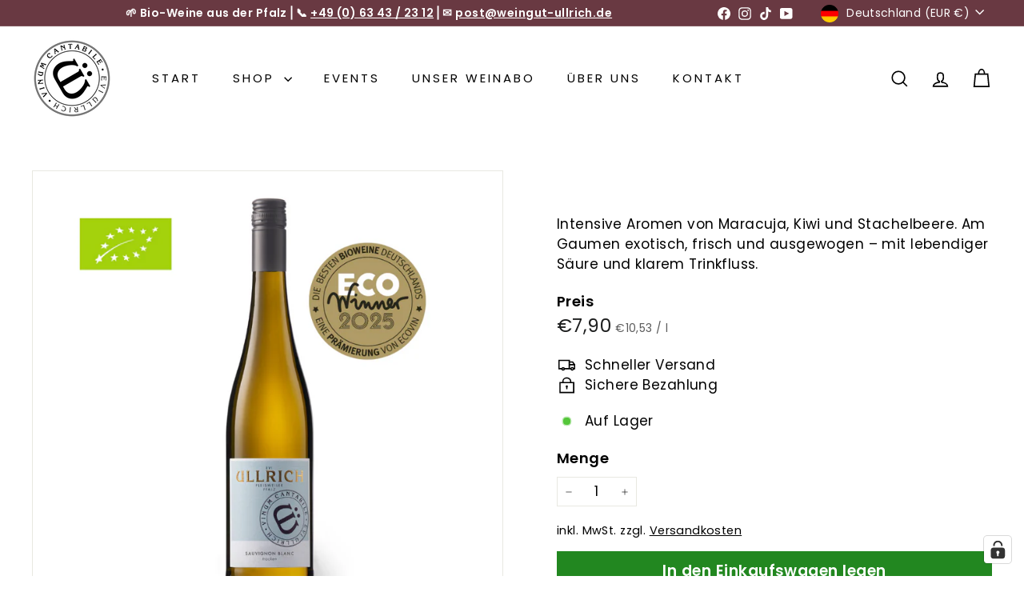

--- FILE ---
content_type: text/html; charset=utf-8
request_url: https://weingut-ullrich.de/collections/alle-weine/products/2021-sauvignon-blanc
body_size: 67114
content:
<!doctype html>
<html class="no-js" lang="de" dir="ltr">
  <head>
    <meta charset="utf-8">
    <meta http-equiv="X-UA-Compatible" content="IE=edge,chrome=1">
    <meta name="viewport" content="width=device-width,initial-scale=1">
    <meta name="theme-color" content="#693942">
    <link rel="canonical" href="https://weingut-ullrich.de/products/2021-sauvignon-blanc">
    <link rel="preconnect" href="https://fonts.shopifycdn.com" crossorigin>
    <link rel="dns-prefetch" href="https://ajax.googleapis.com">
    <link rel="dns-prefetch" href="https://maps.googleapis.com">
    <link rel="dns-prefetch" href="https://maps.gstatic.com"><link rel="shortcut icon" href="//weingut-ullrich.de/cdn/shop/files/Ullrich_Favicon_32x32.jpg?v=1683716600" type="image/png">
<title>2025 Sauvignon Blanc &ndash; Weingut Ullrich</title>
<meta name="description" content="Intensive Aromen von Maracuja, Kiwi und Stachelbeere. Am Gaumen exotisch, frisch und ausgewogen – mit lebendiger Säure und klarem Trinkfluss.">
<meta property="og:site_name" content="Weingut Ullrich">
<meta property="og:url" content="https://weingut-ullrich.de/products/2021-sauvignon-blanc">
<meta property="og:title" content="2025 Sauvignon Blanc">
<meta property="og:type" content="product">
<meta property="og:description" content="Intensive Aromen von Maracuja, Kiwi und Stachelbeere. Am Gaumen exotisch, frisch und ausgewogen – mit lebendiger Säure und klarem Trinkfluss."><meta property="og:image" content="http://weingut-ullrich.de/cdn/shop/files/51.png?v=1752207800">
  <meta property="og:image:secure_url" content="https://weingut-ullrich.de/cdn/shop/files/51.png?v=1752207800">
  <meta property="og:image:width" content="1080">
  <meta property="og:image:height" content="1080"><meta name="twitter:site" content="@">
<meta name="twitter:card" content="summary_large_image">
<meta name="twitter:title" content="2025 Sauvignon Blanc">
<meta name="twitter:description" content="Intensive Aromen von Maracuja, Kiwi und Stachelbeere. Am Gaumen exotisch, frisch und ausgewogen – mit lebendiger Säure und klarem Trinkfluss.">

<style data-shopify>@font-face {
  font-family: "Playfair Display";
  font-weight: 700;
  font-style: normal;
  font-display: swap;
  src: url("//weingut-ullrich.de/cdn/fonts/playfair_display/playfairdisplay_n7.592b3435e0fff3f50b26d410c73ae7ec893f6910.woff2") format("woff2"),
       url("//weingut-ullrich.de/cdn/fonts/playfair_display/playfairdisplay_n7.998b1417dec711058cce2abb61a0b8c59066498f.woff") format("woff");
}

  @font-face {
  font-family: Poppins;
  font-weight: 400;
  font-style: normal;
  font-display: swap;
  src: url("//weingut-ullrich.de/cdn/fonts/poppins/poppins_n4.0ba78fa5af9b0e1a374041b3ceaadf0a43b41362.woff2") format("woff2"),
       url("//weingut-ullrich.de/cdn/fonts/poppins/poppins_n4.214741a72ff2596839fc9760ee7a770386cf16ca.woff") format("woff");
}


  @font-face {
  font-family: Poppins;
  font-weight: 600;
  font-style: normal;
  font-display: swap;
  src: url("//weingut-ullrich.de/cdn/fonts/poppins/poppins_n6.aa29d4918bc243723d56b59572e18228ed0786f6.woff2") format("woff2"),
       url("//weingut-ullrich.de/cdn/fonts/poppins/poppins_n6.5f815d845fe073750885d5b7e619ee00e8111208.woff") format("woff");
}

  @font-face {
  font-family: Poppins;
  font-weight: 400;
  font-style: italic;
  font-display: swap;
  src: url("//weingut-ullrich.de/cdn/fonts/poppins/poppins_i4.846ad1e22474f856bd6b81ba4585a60799a9f5d2.woff2") format("woff2"),
       url("//weingut-ullrich.de/cdn/fonts/poppins/poppins_i4.56b43284e8b52fc64c1fd271f289a39e8477e9ec.woff") format("woff");
}

  @font-face {
  font-family: Poppins;
  font-weight: 600;
  font-style: italic;
  font-display: swap;
  src: url("//weingut-ullrich.de/cdn/fonts/poppins/poppins_i6.bb8044d6203f492888d626dafda3c2999253e8e9.woff2") format("woff2"),
       url("//weingut-ullrich.de/cdn/fonts/poppins/poppins_i6.e233dec1a61b1e7dead9f920159eda42280a02c3.woff") format("woff");
}

</style><link href="//weingut-ullrich.de/cdn/shop/t/15/assets/components.css?v=43712827778144619181767633089" rel="stylesheet" type="text/css" media="all" />

<style data-shopify>:root {
    --color-body: #ffffff;
    --color-body-alpha-005: rgba(255, 255, 255, 0.05);
    --color-body-dim: #f2f2f2;

    --color-border: #e8e8e1;

    --color-button-primary: #693942;
    --color-button-primary-light: #8a4b57;
    --color-button-primary-dim: #583038;
    --color-button-primary-text: #ffffff;

    --color-cart-dot: #ba4444;
    --color-cart-dot-text: #fff;

    --color-footer: #ffffff;
    --color-footer-border: #e8e8e1;
    --color-footer-text: #242430;

    --color-link: #000000;

    --color-modal-bg: rgba(231, 231, 231, 0.6);

    --color-nav: #ffffff;
    --color-nav-search: #f7f7f7;
    --color-nav-text: #000000;

    --color-price: #1c1d1d;

    --color-sale-tag: #ba4444;
    --color-sale-tag-text: #ffffff;

    --color-scheme-1-text: #000000;
    --color-scheme-1-bg: #ffffff;
    --color-scheme-2-text: #e8e8e1;
    --color-scheme-2-bg: #693942;
    --color-scheme-3-text: #242430;
    --color-scheme-3-bg: #d4e4ed;

    --color-text-body: #000000;
    --color-text-body-alpha-005: rgba(0, 0, 0, 0.05);
    --color-text-body-alpha-008: rgba(0, 0, 0, 0.08);
    --color-text-savings: #ba4444;

    --color-toolbar: #693942;
    --color-toolbar-text: #ffffff;

    --url-ico-select: url(//weingut-ullrich.de/cdn/shop/t/15/assets/ico-select.svg);
    --url-swirl-svg: url(//weingut-ullrich.de/cdn/shop/t/15/assets/swirl.svg);

    --header-padding-bottom: 0;

    --page-top-padding: 35px;
    --page-narrow: 780px;
    --page-width-padding: 40px;
    --grid-gutter: 22px;
    --index-section-padding: 60px;
    --section-header-bottom: 40px;
    --collapsible-icon-width: 12px;

    --size-chart-margin: 30px 0;
    --size-chart-icon-margin: 5px;

    --newsletter-reminder-padding: 20px 30px 20px 25px;

    --text-frame-margin: 10px;

    /*Shop Pay Installments*/
    --color-body-text: #000000;
    --color-body: #ffffff;
    --color-bg: #ffffff;

    --type-header-primary: "Playfair Display";
    --type-header-fallback: serif;
    --type-header-size: 50px;
    --type-header-weight: 700;
    --type-header-line-height: 1.1;
    --type-header-spacing: 0.0em;

    
      --type-header-transform: none;
    

    --type-base-primary:Poppins;
    --type-base-fallback:sans-serif;
    --type-base-size: 17px;
    --type-base-weight: 400;
    --type-base-spacing: 0.025em;
    --type-base-line-height: 1.5;

    --color-small-image-bg: #ffffff;
    --color-small-image-bg-dark: #f7f7f7;
    --color-large-image-bg: #e7e7e7;
    --color-large-image-bg-light: #ffffff;

    --icon-stroke-width: 4px;
    --icon-stroke-line-join: miter;

    
      --button-radius: 0;
      --button-padding: 11px 20px;
    

    
      --roundness: 0;
    

    
      --grid-thickness: 1px;
    

    --product-tile-margin: 5%;
    --collection-tile-margin: 5%;

    --swatch-size: 40px;

    
      --swatch-border-radius: 50%;
    
  }

  @media screen and (max-width: 768px) {
    :root {
      --page-top-padding: 15px;
      --page-narrow: 330px;
      --page-width-padding: 17px;
      --grid-gutter: 16px;
      --index-section-padding: 40px;
      --section-header-bottom: 25px;
      --collapsible-icon-width: 10px;
      --text-frame-margin: 7px;
      --type-base-size: 15px;

      
        --roundness: 0;
        --button-padding: 9px 17px;
      
    }
  }</style><link href="//weingut-ullrich.de/cdn/shop/t/15/assets/overrides.css?v=22777653670148856341767633089" rel="stylesheet" type="text/css" media="all" />
<style data-shopify>:root {
        --product-grid-padding: 12px;
      }</style><script async crossorigin fetchpriority="high" src="/cdn/shopifycloud/importmap-polyfill/es-modules-shim.2.4.0.js"></script>
<script>
      document.documentElement.className = document.documentElement.className.replace('no-js', 'js');

      window.theme = window.theme || {};

      theme.settings = {
        themeName: 'Expanse',
        themeVersion: '7.0.0', // x-release-please-version
      };
    </script><script type="importmap">
{
  "imports": {
    "@archetype-themes/custom-elements/base-media": "//weingut-ullrich.de/cdn/shop/t/15/assets/base-media.js?v=180215418933095669231767633089",
    "@archetype-themes/custom-elements/disclosure": "//weingut-ullrich.de/cdn/shop/t/15/assets/disclosure.js?v=182459945533096787091767633089",
    "@archetype-themes/custom-elements/header-search": "//weingut-ullrich.de/cdn/shop/t/15/assets/header-search.js?v=14790263600647437351767633086",
    "@archetype-themes/custom-elements/product-recommendations": "//weingut-ullrich.de/cdn/shop/t/15/assets/product-recommendations.js?v=76410797257285949611767633084",
    "@archetype-themes/custom-elements/swatches": "//weingut-ullrich.de/cdn/shop/t/15/assets/swatches.js?v=115748111205220542111767633084",
    "@archetype-themes/custom-elements/theme-element": "//weingut-ullrich.de/cdn/shop/t/15/assets/theme-element.js?v=23783870107938227301767633086",
    "@archetype-themes/modules/cart-form": "//weingut-ullrich.de/cdn/shop/t/15/assets/cart-form.js?v=112467115607385685851767633088",
    "@archetype-themes/modules/clone-footer": "//weingut-ullrich.de/cdn/shop/t/15/assets/clone-footer.js?v=65189253863211222311767633088",
    "@archetype-themes/modules/collection-sidebar": "//weingut-ullrich.de/cdn/shop/t/15/assets/collection-sidebar.js?v=1325888889692973131767633087",
    "@archetype-themes/modules/drawers": "//weingut-ullrich.de/cdn/shop/t/15/assets/drawers.js?v=133655453772475736011767633091",
    "@archetype-themes/modules/modal": "//weingut-ullrich.de/cdn/shop/t/15/assets/modal.js?v=158707362359803246971767633085",
    "@archetype-themes/modules/nav-dropdown": "//weingut-ullrich.de/cdn/shop/t/15/assets/nav-dropdown.js?v=161891049847192907061767633083",
    "@archetype-themes/modules/photoswipe": "//weingut-ullrich.de/cdn/shop/t/15/assets/photoswipe.js?v=26893319410327140681767633083",
    "@archetype-themes/modules/slideshow": "//weingut-ullrich.de/cdn/shop/t/15/assets/slideshow.js?v=126977017077271715931767633084",
    "@archetype-themes/utils/a11y": "//weingut-ullrich.de/cdn/shop/t/15/assets/a11y.js?v=42141139595583154601767633084",
    "@archetype-themes/utils/ajax-renderer": "//weingut-ullrich.de/cdn/shop/t/15/assets/ajax-renderer.js?v=17957378971572593961767633087",
    "@archetype-themes/utils/currency": "//weingut-ullrich.de/cdn/shop/t/15/assets/currency.js?v=93335643952206747231767633085",
    "@archetype-themes/utils/events": "//weingut-ullrich.de/cdn/shop/t/15/assets/events.js?v=41484686344495800011767633086",
    "@archetype-themes/utils/product-loader": "//weingut-ullrich.de/cdn/shop/t/15/assets/product-loader.js?v=71947287259713254281767633090",
    "@archetype-themes/utils/resource-loader": "//weingut-ullrich.de/cdn/shop/t/15/assets/resource-loader.js?v=81301169148003274841767633086",
    "@archetype-themes/utils/storage": "//weingut-ullrich.de/cdn/shop/t/15/assets/storage.js?v=165714144265540632071767633088",
    "@archetype-themes/utils/theme-editor-event-handler-mixin": "//weingut-ullrich.de/cdn/shop/t/15/assets/theme-editor-event-handler-mixin.js?v=114462069356338668731767633083",
    "@archetype-themes/utils/utils": "//weingut-ullrich.de/cdn/shop/t/15/assets/utils.js?v=117964846174238173191767633087",
    "@archetype-themes/vendors/flickity": "//weingut-ullrich.de/cdn/shop/t/15/assets/flickity.js?v=180040601754775719741767633083",
    "@archetype-themes/vendors/flickity-fade": "//weingut-ullrich.de/cdn/shop/t/15/assets/flickity-fade.js?v=7618156608010510071767633089",
    "@archetype-themes/vendors/in-view": "//weingut-ullrich.de/cdn/shop/t/15/assets/in-view.js?v=158303221847540477331767633091",
    "@archetype-themes/vendors/photoswipe-ui-default.min": "//weingut-ullrich.de/cdn/shop/t/15/assets/photoswipe-ui-default.min.js?v=153569421128418950921767633089",
    "@archetype-themes/vendors/photoswipe.min": "//weingut-ullrich.de/cdn/shop/t/15/assets/photoswipe.min.js?v=159595140210348923361767633084",
    "components/add-to-cart": "//weingut-ullrich.de/cdn/shop/t/15/assets/add-to-cart.js?v=157761415605003885381767633087",
    "components/announcement-bar": "//weingut-ullrich.de/cdn/shop/t/15/assets/announcement-bar.js?v=121029201872210647121767633086",
    "components/block-buy-buttons": "//weingut-ullrich.de/cdn/shop/t/15/assets/block-buy-buttons.js?v=56380689241029412871767633093",
    "components/block-price": "//weingut-ullrich.de/cdn/shop/t/15/assets/block-price.js?v=174793000406617112591767633088",
    "components/block-variant-picker": "//weingut-ullrich.de/cdn/shop/t/15/assets/block-variant-picker.js?v=100675464509634971691767633084",
    "components/cart-note": "//weingut-ullrich.de/cdn/shop/t/15/assets/cart-note.js?v=56198602689862001351767633089",
    "components/close-cart": "//weingut-ullrich.de/cdn/shop/t/15/assets/close-cart.js?v=122851508247342011791767633090",
    "components/collapsible": "//weingut-ullrich.de/cdn/shop/t/15/assets/collapsible.js?v=177773173634684916621767633085",
    "components/collection-mobile-filters": "//weingut-ullrich.de/cdn/shop/t/15/assets/collection-mobile-filters.js?v=141085733159431533581767633086",
    "components/gift-card-recipient-form": "//weingut-ullrich.de/cdn/shop/t/15/assets/gift-card-recipient-form.js?v=25114532869471163621767633085",
    "components/header-cart-drawer": "//weingut-ullrich.de/cdn/shop/t/15/assets/header-cart-drawer.js?v=10438076937880405391767633092",
    "components/header-drawer": "//weingut-ullrich.de/cdn/shop/t/15/assets/header-drawer.js?v=12194218155632391321767633083",
    "components/header-mobile-nav": "//weingut-ullrich.de/cdn/shop/t/15/assets/header-mobile-nav.js?v=77324086688366174111767633084",
    "components/header-nav": "//weingut-ullrich.de/cdn/shop/t/15/assets/header-nav.js?v=134448756228213604281767633085",
    "components/item-grid": "//weingut-ullrich.de/cdn/shop/t/15/assets/item-grid.js?v=109905781791598941741767633085",
    "components/map": "//weingut-ullrich.de/cdn/shop/t/15/assets/map.js?v=113321260895345124881767633088",
    "components/model-media": "//weingut-ullrich.de/cdn/shop/t/15/assets/model-media.js?v=72293555598817173731767633087",
    "components/newsletter-reminder": "//weingut-ullrich.de/cdn/shop/t/15/assets/newsletter-reminder.js?v=158689173741753302301767633084",
    "components/parallax-image": "//weingut-ullrich.de/cdn/shop/t/15/assets/parallax-image.js?v=59188309605188605141767633086",
    "components/predictive-search": "//weingut-ullrich.de/cdn/shop/t/15/assets/predictive-search.js?v=165210660372665716981767633084",
    "components/price-range": "//weingut-ullrich.de/cdn/shop/t/15/assets/price-range.js?v=87243038936141742371767633085",
    "components/product-images": "//weingut-ullrich.de/cdn/shop/t/15/assets/product-images.js?v=101208797313625026491767633086",
    "components/product-inventory": "//weingut-ullrich.de/cdn/shop/t/15/assets/product-inventory.js?v=69607211263097186841767633089",
    "components/quantity-selector": "//weingut-ullrich.de/cdn/shop/t/15/assets/quantity-selector.js?v=29811676615099985201767633088",
    "components/quick-add": "//weingut-ullrich.de/cdn/shop/t/15/assets/quick-add.js?v=112070224713420499361767633090",
    "components/quick-shop": "//weingut-ullrich.de/cdn/shop/t/15/assets/quick-shop.js?v=169214600794817870211767633091",
    "components/rte": "//weingut-ullrich.de/cdn/shop/t/15/assets/rte.js?v=175428553801475883871767633083",
    "components/section-advanced-accordion": "//weingut-ullrich.de/cdn/shop/t/15/assets/section-advanced-accordion.js?v=172994900201510659141767633092",
    "components/section-age-verification-popup": "//weingut-ullrich.de/cdn/shop/t/15/assets/section-age-verification-popup.js?v=133696332194319723851767633083",
    "components/section-background-image-text": "//weingut-ullrich.de/cdn/shop/t/15/assets/section-background-image-text.js?v=21722524035606903071767633084",
    "components/section-collection-header": "//weingut-ullrich.de/cdn/shop/t/15/assets/section-collection-header.js?v=38468508189529151931767633085",
    "components/section-countdown": "//weingut-ullrich.de/cdn/shop/t/15/assets/section-countdown.js?v=75237863181774550081767633085",
    "components/section-footer": "//weingut-ullrich.de/cdn/shop/t/15/assets/section-footer.js?v=148713697742347807881767633086",
    "components/section-header": "//weingut-ullrich.de/cdn/shop/t/15/assets/section-header.js?v=146891184291599232001767633087",
    "components/section-hotspots": "//weingut-ullrich.de/cdn/shop/t/15/assets/section-hotspots.js?v=123038301200020945031767633087",
    "components/section-image-compare": "//weingut-ullrich.de/cdn/shop/t/15/assets/section-image-compare.js?v=84708806597935999591767633088",
    "components/section-main-addresses": "//weingut-ullrich.de/cdn/shop/t/15/assets/section-main-addresses.js?v=38269558316828166111767633089",
    "components/section-main-cart": "//weingut-ullrich.de/cdn/shop/t/15/assets/section-main-cart.js?v=104282612614769570861767633082",
    "components/section-main-login": "//weingut-ullrich.de/cdn/shop/t/15/assets/section-main-login.js?v=141583384861984065451767633084",
    "components/section-more-products-vendor": "//weingut-ullrich.de/cdn/shop/t/15/assets/section-more-products-vendor.js?v=139037179476081649891767633085",
    "components/section-newsletter-popup": "//weingut-ullrich.de/cdn/shop/t/15/assets/section-newsletter-popup.js?v=170953806956104469461767633085",
    "components/section-password-header": "//weingut-ullrich.de/cdn/shop/t/15/assets/section-password-header.js?v=180461259096248157561767633086",
    "components/section-recently-viewed": "//weingut-ullrich.de/cdn/shop/t/15/assets/section-recently-viewed.js?v=55908193119123770971767633087",
    "components/section-testimonials": "//weingut-ullrich.de/cdn/shop/t/15/assets/section-testimonials.js?v=1105492954700041671767633087",
    "components/store-availability": "//weingut-ullrich.de/cdn/shop/t/15/assets/store-availability.js?v=3599424513449990531767633091",
    "components/theme-editor": "//weingut-ullrich.de/cdn/shop/t/15/assets/theme-editor.js?v=7962243367912863361767633084",
    "components/toggle-cart": "//weingut-ullrich.de/cdn/shop/t/15/assets/toggle-cart.js?v=38431333347854231931767633083",
    "components/toggle-menu": "//weingut-ullrich.de/cdn/shop/t/15/assets/toggle-menu.js?v=184417730195572818991767633085",
    "components/toggle-search": "//weingut-ullrich.de/cdn/shop/t/15/assets/toggle-search.js?v=152152935064256525541767633086",
    "components/tool-tip": "//weingut-ullrich.de/cdn/shop/t/15/assets/tool-tip.js?v=111952048857288946281767633087",
    "components/tool-tip-trigger": "//weingut-ullrich.de/cdn/shop/t/15/assets/tool-tip-trigger.js?v=51579085798980736711767633086",
    "components/variant-sku": "//weingut-ullrich.de/cdn/shop/t/15/assets/variant-sku.js?v=181636493864733257641767633090",
    "components/video-media": "//weingut-ullrich.de/cdn/shop/t/15/assets/video-media.js?v=117747228584985477391767633086",
    "nouislider": "//weingut-ullrich.de/cdn/shop/t/15/assets/nouislider.js?v=100438778919154896961767633086"
  }
}
</script>
<script>
  if (!(HTMLScriptElement.supports && HTMLScriptElement.supports('importmap'))) {
    const el = document.createElement('script')
    el.async = true
    el.src = "//weingut-ullrich.de/cdn/shop/t/15/assets/es-module-shims.min.js?v=3197203922110785981767633085"
    document.head.appendChild(el)
  }
</script>

<script type="module" src="//weingut-ullrich.de/cdn/shop/t/15/assets/is-land.min.js?v=92343381495565747271767633084"></script>



<script type="module">
  try {
    const importMap = document.querySelector('script[type="importmap"]')
    const importMapJson = JSON.parse(importMap.textContent)
    const importMapModules = Object.values(importMapJson.imports)
    for (let i = 0; i < importMapModules.length; i++) {
      const link = document.createElement('link')
      link.rel = 'modulepreload'
      link.href = importMapModules[i]
      document.head.appendChild(link)
    }
  } catch (e) {
    console.error(e)
  }
</script>

<script>window.performance && window.performance.mark && window.performance.mark('shopify.content_for_header.start');</script><meta name="google-site-verification" content="ny1GrCDrEe_2r86DAJEZPODHprTuDZtmvxcTCu5YZlM">
<meta name="facebook-domain-verification" content="mwem9cc981ahyutecmrupcgr4aciub">
<meta id="shopify-digital-wallet" name="shopify-digital-wallet" content="/75972477239/digital_wallets/dialog">
<meta name="shopify-checkout-api-token" content="8bae26c310cda37bb3ebcf7fb58c5e88">
<meta id="in-context-paypal-metadata" data-shop-id="75972477239" data-venmo-supported="false" data-environment="production" data-locale="de_DE" data-paypal-v4="true" data-currency="EUR">
<link rel="alternate" type="application/json+oembed" href="https://weingut-ullrich.de/products/2021-sauvignon-blanc.oembed">
<script async="async" src="/checkouts/internal/preloads.js?locale=de-DE"></script>
<link rel="preconnect" href="https://shop.app" crossorigin="anonymous">
<script async="async" src="https://shop.app/checkouts/internal/preloads.js?locale=de-DE&shop_id=75972477239" crossorigin="anonymous"></script>
<script id="apple-pay-shop-capabilities" type="application/json">{"shopId":75972477239,"countryCode":"DE","currencyCode":"EUR","merchantCapabilities":["supports3DS"],"merchantId":"gid:\/\/shopify\/Shop\/75972477239","merchantName":"Weingut Ullrich","requiredBillingContactFields":["postalAddress","email"],"requiredShippingContactFields":["postalAddress","email"],"shippingType":"shipping","supportedNetworks":["visa","maestro","masterCard","amex"],"total":{"type":"pending","label":"Weingut Ullrich","amount":"1.00"},"shopifyPaymentsEnabled":true,"supportsSubscriptions":true}</script>
<script id="shopify-features" type="application/json">{"accessToken":"8bae26c310cda37bb3ebcf7fb58c5e88","betas":["rich-media-storefront-analytics"],"domain":"weingut-ullrich.de","predictiveSearch":true,"shopId":75972477239,"locale":"de"}</script>
<script>var Shopify = Shopify || {};
Shopify.shop = "weingut-ullrich.myshopify.com";
Shopify.locale = "de";
Shopify.currency = {"active":"EUR","rate":"1.0"};
Shopify.country = "DE";
Shopify.theme = {"name":"Shopify_WG_Ullrich_Theme-Expanse_20250929_Ver.2...","id":189218914688,"schema_name":"Expanse","schema_version":"7.0.0","theme_store_id":null,"role":"main"};
Shopify.theme.handle = "null";
Shopify.theme.style = {"id":null,"handle":null};
Shopify.cdnHost = "weingut-ullrich.de/cdn";
Shopify.routes = Shopify.routes || {};
Shopify.routes.root = "/";</script>
<script type="module">!function(o){(o.Shopify=o.Shopify||{}).modules=!0}(window);</script>
<script>!function(o){function n(){var o=[];function n(){o.push(Array.prototype.slice.apply(arguments))}return n.q=o,n}var t=o.Shopify=o.Shopify||{};t.loadFeatures=n(),t.autoloadFeatures=n()}(window);</script>
<script>
  window.ShopifyPay = window.ShopifyPay || {};
  window.ShopifyPay.apiHost = "shop.app\/pay";
  window.ShopifyPay.redirectState = null;
</script>
<script id="shop-js-analytics" type="application/json">{"pageType":"product"}</script>
<script defer="defer" async type="module" src="//weingut-ullrich.de/cdn/shopifycloud/shop-js/modules/v2/client.init-shop-cart-sync_e98Ab_XN.de.esm.js"></script>
<script defer="defer" async type="module" src="//weingut-ullrich.de/cdn/shopifycloud/shop-js/modules/v2/chunk.common_Pcw9EP95.esm.js"></script>
<script defer="defer" async type="module" src="//weingut-ullrich.de/cdn/shopifycloud/shop-js/modules/v2/chunk.modal_CzmY4ZhL.esm.js"></script>
<script type="module">
  await import("//weingut-ullrich.de/cdn/shopifycloud/shop-js/modules/v2/client.init-shop-cart-sync_e98Ab_XN.de.esm.js");
await import("//weingut-ullrich.de/cdn/shopifycloud/shop-js/modules/v2/chunk.common_Pcw9EP95.esm.js");
await import("//weingut-ullrich.de/cdn/shopifycloud/shop-js/modules/v2/chunk.modal_CzmY4ZhL.esm.js");

  window.Shopify.SignInWithShop?.initShopCartSync?.({"fedCMEnabled":true,"windoidEnabled":true});

</script>
<script>
  window.Shopify = window.Shopify || {};
  if (!window.Shopify.featureAssets) window.Shopify.featureAssets = {};
  window.Shopify.featureAssets['shop-js'] = {"shop-cart-sync":["modules/v2/client.shop-cart-sync_DazCVyJ3.de.esm.js","modules/v2/chunk.common_Pcw9EP95.esm.js","modules/v2/chunk.modal_CzmY4ZhL.esm.js"],"init-fed-cm":["modules/v2/client.init-fed-cm_D0AulfmK.de.esm.js","modules/v2/chunk.common_Pcw9EP95.esm.js","modules/v2/chunk.modal_CzmY4ZhL.esm.js"],"shop-cash-offers":["modules/v2/client.shop-cash-offers_BISyWFEA.de.esm.js","modules/v2/chunk.common_Pcw9EP95.esm.js","modules/v2/chunk.modal_CzmY4ZhL.esm.js"],"shop-login-button":["modules/v2/client.shop-login-button_D_c1vx_E.de.esm.js","modules/v2/chunk.common_Pcw9EP95.esm.js","modules/v2/chunk.modal_CzmY4ZhL.esm.js"],"pay-button":["modules/v2/client.pay-button_CHADzJ4g.de.esm.js","modules/v2/chunk.common_Pcw9EP95.esm.js","modules/v2/chunk.modal_CzmY4ZhL.esm.js"],"shop-button":["modules/v2/client.shop-button_CQnD2U3v.de.esm.js","modules/v2/chunk.common_Pcw9EP95.esm.js","modules/v2/chunk.modal_CzmY4ZhL.esm.js"],"avatar":["modules/v2/client.avatar_BTnouDA3.de.esm.js"],"init-windoid":["modules/v2/client.init-windoid_CmA0-hrC.de.esm.js","modules/v2/chunk.common_Pcw9EP95.esm.js","modules/v2/chunk.modal_CzmY4ZhL.esm.js"],"init-shop-for-new-customer-accounts":["modules/v2/client.init-shop-for-new-customer-accounts_BCzC_Mib.de.esm.js","modules/v2/client.shop-login-button_D_c1vx_E.de.esm.js","modules/v2/chunk.common_Pcw9EP95.esm.js","modules/v2/chunk.modal_CzmY4ZhL.esm.js"],"init-shop-email-lookup-coordinator":["modules/v2/client.init-shop-email-lookup-coordinator_DYzOit4u.de.esm.js","modules/v2/chunk.common_Pcw9EP95.esm.js","modules/v2/chunk.modal_CzmY4ZhL.esm.js"],"init-shop-cart-sync":["modules/v2/client.init-shop-cart-sync_e98Ab_XN.de.esm.js","modules/v2/chunk.common_Pcw9EP95.esm.js","modules/v2/chunk.modal_CzmY4ZhL.esm.js"],"shop-toast-manager":["modules/v2/client.shop-toast-manager_Bc-1elH8.de.esm.js","modules/v2/chunk.common_Pcw9EP95.esm.js","modules/v2/chunk.modal_CzmY4ZhL.esm.js"],"init-customer-accounts":["modules/v2/client.init-customer-accounts_CqlRHmZs.de.esm.js","modules/v2/client.shop-login-button_D_c1vx_E.de.esm.js","modules/v2/chunk.common_Pcw9EP95.esm.js","modules/v2/chunk.modal_CzmY4ZhL.esm.js"],"init-customer-accounts-sign-up":["modules/v2/client.init-customer-accounts-sign-up_DZmBw6yB.de.esm.js","modules/v2/client.shop-login-button_D_c1vx_E.de.esm.js","modules/v2/chunk.common_Pcw9EP95.esm.js","modules/v2/chunk.modal_CzmY4ZhL.esm.js"],"shop-follow-button":["modules/v2/client.shop-follow-button_Cx-w7rSq.de.esm.js","modules/v2/chunk.common_Pcw9EP95.esm.js","modules/v2/chunk.modal_CzmY4ZhL.esm.js"],"checkout-modal":["modules/v2/client.checkout-modal_Djjmh8qM.de.esm.js","modules/v2/chunk.common_Pcw9EP95.esm.js","modules/v2/chunk.modal_CzmY4ZhL.esm.js"],"shop-login":["modules/v2/client.shop-login_DMZMgoZf.de.esm.js","modules/v2/chunk.common_Pcw9EP95.esm.js","modules/v2/chunk.modal_CzmY4ZhL.esm.js"],"lead-capture":["modules/v2/client.lead-capture_SqejaEd8.de.esm.js","modules/v2/chunk.common_Pcw9EP95.esm.js","modules/v2/chunk.modal_CzmY4ZhL.esm.js"],"payment-terms":["modules/v2/client.payment-terms_DUeEqFTJ.de.esm.js","modules/v2/chunk.common_Pcw9EP95.esm.js","modules/v2/chunk.modal_CzmY4ZhL.esm.js"]};
</script>
<script id="__st">var __st={"a":75972477239,"offset":3600,"reqid":"f7371978-bff4-4706-8cc8-c1aebd9eb256-1769238123","pageurl":"weingut-ullrich.de\/collections\/alle-weine\/products\/2021-sauvignon-blanc","u":"8e2aa2c8b9cf","p":"product","rtyp":"product","rid":8437663301943};</script>
<script>window.ShopifyPaypalV4VisibilityTracking = true;</script>
<script id="captcha-bootstrap">!function(){'use strict';const t='contact',e='account',n='new_comment',o=[[t,t],['blogs',n],['comments',n],[t,'customer']],c=[[e,'customer_login'],[e,'guest_login'],[e,'recover_customer_password'],[e,'create_customer']],r=t=>t.map((([t,e])=>`form[action*='/${t}']:not([data-nocaptcha='true']) input[name='form_type'][value='${e}']`)).join(','),a=t=>()=>t?[...document.querySelectorAll(t)].map((t=>t.form)):[];function s(){const t=[...o],e=r(t);return a(e)}const i='password',u='form_key',d=['recaptcha-v3-token','g-recaptcha-response','h-captcha-response',i],f=()=>{try{return window.sessionStorage}catch{return}},m='__shopify_v',_=t=>t.elements[u];function p(t,e,n=!1){try{const o=window.sessionStorage,c=JSON.parse(o.getItem(e)),{data:r}=function(t){const{data:e,action:n}=t;return t[m]||n?{data:e,action:n}:{data:t,action:n}}(c);for(const[e,n]of Object.entries(r))t.elements[e]&&(t.elements[e].value=n);n&&o.removeItem(e)}catch(o){console.error('form repopulation failed',{error:o})}}const l='form_type',E='cptcha';function T(t){t.dataset[E]=!0}const w=window,h=w.document,L='Shopify',v='ce_forms',y='captcha';let A=!1;((t,e)=>{const n=(g='f06e6c50-85a8-45c8-87d0-21a2b65856fe',I='https://cdn.shopify.com/shopifycloud/storefront-forms-hcaptcha/ce_storefront_forms_captcha_hcaptcha.v1.5.2.iife.js',D={infoText:'Durch hCaptcha geschützt',privacyText:'Datenschutz',termsText:'Allgemeine Geschäftsbedingungen'},(t,e,n)=>{const o=w[L][v],c=o.bindForm;if(c)return c(t,g,e,D).then(n);var r;o.q.push([[t,g,e,D],n]),r=I,A||(h.body.append(Object.assign(h.createElement('script'),{id:'captcha-provider',async:!0,src:r})),A=!0)});var g,I,D;w[L]=w[L]||{},w[L][v]=w[L][v]||{},w[L][v].q=[],w[L][y]=w[L][y]||{},w[L][y].protect=function(t,e){n(t,void 0,e),T(t)},Object.freeze(w[L][y]),function(t,e,n,w,h,L){const[v,y,A,g]=function(t,e,n){const i=e?o:[],u=t?c:[],d=[...i,...u],f=r(d),m=r(i),_=r(d.filter((([t,e])=>n.includes(e))));return[a(f),a(m),a(_),s()]}(w,h,L),I=t=>{const e=t.target;return e instanceof HTMLFormElement?e:e&&e.form},D=t=>v().includes(t);t.addEventListener('submit',(t=>{const e=I(t);if(!e)return;const n=D(e)&&!e.dataset.hcaptchaBound&&!e.dataset.recaptchaBound,o=_(e),c=g().includes(e)&&(!o||!o.value);(n||c)&&t.preventDefault(),c&&!n&&(function(t){try{if(!f())return;!function(t){const e=f();if(!e)return;const n=_(t);if(!n)return;const o=n.value;o&&e.removeItem(o)}(t);const e=Array.from(Array(32),(()=>Math.random().toString(36)[2])).join('');!function(t,e){_(t)||t.append(Object.assign(document.createElement('input'),{type:'hidden',name:u})),t.elements[u].value=e}(t,e),function(t,e){const n=f();if(!n)return;const o=[...t.querySelectorAll(`input[type='${i}']`)].map((({name:t})=>t)),c=[...d,...o],r={};for(const[a,s]of new FormData(t).entries())c.includes(a)||(r[a]=s);n.setItem(e,JSON.stringify({[m]:1,action:t.action,data:r}))}(t,e)}catch(e){console.error('failed to persist form',e)}}(e),e.submit())}));const S=(t,e)=>{t&&!t.dataset[E]&&(n(t,e.some((e=>e===t))),T(t))};for(const o of['focusin','change'])t.addEventListener(o,(t=>{const e=I(t);D(e)&&S(e,y())}));const B=e.get('form_key'),M=e.get(l),P=B&&M;t.addEventListener('DOMContentLoaded',(()=>{const t=y();if(P)for(const e of t)e.elements[l].value===M&&p(e,B);[...new Set([...A(),...v().filter((t=>'true'===t.dataset.shopifyCaptcha))])].forEach((e=>S(e,t)))}))}(h,new URLSearchParams(w.location.search),n,t,e,['guest_login'])})(!0,!0)}();</script>
<script integrity="sha256-4kQ18oKyAcykRKYeNunJcIwy7WH5gtpwJnB7kiuLZ1E=" data-source-attribution="shopify.loadfeatures" defer="defer" src="//weingut-ullrich.de/cdn/shopifycloud/storefront/assets/storefront/load_feature-a0a9edcb.js" crossorigin="anonymous"></script>
<script crossorigin="anonymous" defer="defer" src="//weingut-ullrich.de/cdn/shopifycloud/storefront/assets/shopify_pay/storefront-65b4c6d7.js?v=20250812"></script>
<script data-source-attribution="shopify.dynamic_checkout.dynamic.init">var Shopify=Shopify||{};Shopify.PaymentButton=Shopify.PaymentButton||{isStorefrontPortableWallets:!0,init:function(){window.Shopify.PaymentButton.init=function(){};var t=document.createElement("script");t.src="https://weingut-ullrich.de/cdn/shopifycloud/portable-wallets/latest/portable-wallets.de.js",t.type="module",document.head.appendChild(t)}};
</script>
<script data-source-attribution="shopify.dynamic_checkout.buyer_consent">
  function portableWalletsHideBuyerConsent(e){var t=document.getElementById("shopify-buyer-consent"),n=document.getElementById("shopify-subscription-policy-button");t&&n&&(t.classList.add("hidden"),t.setAttribute("aria-hidden","true"),n.removeEventListener("click",e))}function portableWalletsShowBuyerConsent(e){var t=document.getElementById("shopify-buyer-consent"),n=document.getElementById("shopify-subscription-policy-button");t&&n&&(t.classList.remove("hidden"),t.removeAttribute("aria-hidden"),n.addEventListener("click",e))}window.Shopify?.PaymentButton&&(window.Shopify.PaymentButton.hideBuyerConsent=portableWalletsHideBuyerConsent,window.Shopify.PaymentButton.showBuyerConsent=portableWalletsShowBuyerConsent);
</script>
<script data-source-attribution="shopify.dynamic_checkout.cart.bootstrap">document.addEventListener("DOMContentLoaded",(function(){function t(){return document.querySelector("shopify-accelerated-checkout-cart, shopify-accelerated-checkout")}if(t())Shopify.PaymentButton.init();else{new MutationObserver((function(e,n){t()&&(Shopify.PaymentButton.init(),n.disconnect())})).observe(document.body,{childList:!0,subtree:!0})}}));
</script>
<link id="shopify-accelerated-checkout-styles" rel="stylesheet" media="screen" href="https://weingut-ullrich.de/cdn/shopifycloud/portable-wallets/latest/accelerated-checkout-backwards-compat.css" crossorigin="anonymous">
<style id="shopify-accelerated-checkout-cart">
        #shopify-buyer-consent {
  margin-top: 1em;
  display: inline-block;
  width: 100%;
}

#shopify-buyer-consent.hidden {
  display: none;
}

#shopify-subscription-policy-button {
  background: none;
  border: none;
  padding: 0;
  text-decoration: underline;
  font-size: inherit;
  cursor: pointer;
}

#shopify-subscription-policy-button::before {
  box-shadow: none;
}

      </style>

<script>window.performance && window.performance.mark && window.performance.mark('shopify.content_for_header.end');</script>

    <script src="//weingut-ullrich.de/cdn/shop/t/15/assets/theme.js?v=113616480651186619411767633087" defer="defer"></script>
  <!-- BEGIN app block: shopify://apps/complianz-gdpr-cookie-consent/blocks/bc-block/e49729f0-d37d-4e24-ac65-e0e2f472ac27 -->

    
    
<link id='complianz-css' rel="stylesheet" href=https://cdn.shopify.com/extensions/019be05e-f673-7a8f-bd4e-ed0da9930f96/gdpr-legal-cookie-75/assets/complainz.css media="print" onload="this.media='all'">
    <style>
        #Compliance-iframe.Compliance-iframe-branded > div.purposes-header,
        #Compliance-iframe.Compliance-iframe-branded > div.cmplc-cmp-header,
        #purposes-container > div.purposes-header,
        #Compliance-cs-banner .Compliance-cs-brand {
            background-color: #ffffff !important;
            color: #000000!important;
        }
        #Compliance-iframe.Compliance-iframe-branded .purposes-header .cmplc-btn-cp ,
        #Compliance-iframe.Compliance-iframe-branded .purposes-header .cmplc-btn-cp:hover,
        #Compliance-iframe.Compliance-iframe-branded .purposes-header .cmplc-btn-back:hover  {
            background-color: #ffffff !important;
            opacity: 1 !important;
        }
        #Compliance-cs-banner .cmplc-toggle .cmplc-toggle-label {
            color: #ffffff!important;
        }
        #Compliance-iframe.Compliance-iframe-branded .purposes-header .cmplc-btn-cp:hover,
        #Compliance-iframe.Compliance-iframe-branded .purposes-header .cmplc-btn-back:hover {
            background-color: #000000!important;
            color: #ffffff!important;
        }
        #Compliance-cs-banner #Compliance-cs-title {
            font-size: 14px !important;
        }
        #Compliance-cs-banner .Compliance-cs-content,
        #Compliance-cs-title,
        .cmplc-toggle-checkbox.granular-control-checkbox span {
            background-color: #ffffff !important;
            color: #000000 !important;
            font-size: 14px !important;
        }
        #Compliance-cs-banner .Compliance-cs-close-btn {
            font-size: 14px !important;
            background-color: #ffffff !important;
        }
        #Compliance-cs-banner .Compliance-cs-opt-group {
            color: #ffffff !important;
        }
        #Compliance-cs-banner .Compliance-cs-opt-group button,
        .Compliance-alert button.Compliance-button-cancel {
            background-color: #683842!important;
            color: #ffffff!important;
        }
        #Compliance-cs-banner .Compliance-cs-opt-group button.Compliance-cs-accept-btn,
        #Compliance-cs-banner .Compliance-cs-opt-group button.Compliance-cs-btn-primary,
        .Compliance-alert button.Compliance-button-confirm {
            background-color: #683842 !important;
            color: #ffffff !important;
        }
        #Compliance-cs-banner .Compliance-cs-opt-group button.Compliance-cs-reject-btn {
            background-color: #683842!important;
            color: #ffffff!important;
        }

        #Compliance-cs-banner .Compliance-banner-content button {
            cursor: pointer !important;
            color: currentColor !important;
            text-decoration: underline !important;
            border: none !important;
            background-color: transparent !important;
            font-size: 100% !important;
            padding: 0 !important;
        }

        #Compliance-cs-banner .Compliance-cs-opt-group button {
            border-radius: 4px !important;
            padding-block: 10px !important;
        }
        @media (min-width: 640px) {
            #Compliance-cs-banner.Compliance-cs-default-floating:not(.Compliance-cs-top):not(.Compliance-cs-center) .Compliance-cs-container, #Compliance-cs-banner.Compliance-cs-default-floating:not(.Compliance-cs-bottom):not(.Compliance-cs-center) .Compliance-cs-container, #Compliance-cs-banner.Compliance-cs-default-floating.Compliance-cs-center:not(.Compliance-cs-top):not(.Compliance-cs-bottom) .Compliance-cs-container {
                width: 560px !important;
            }
            #Compliance-cs-banner.Compliance-cs-default-floating:not(.Compliance-cs-top):not(.Compliance-cs-center) .Compliance-cs-opt-group, #Compliance-cs-banner.Compliance-cs-default-floating:not(.Compliance-cs-bottom):not(.Compliance-cs-center) .Compliance-cs-opt-group, #Compliance-cs-banner.Compliance-cs-default-floating.Compliance-cs-center:not(.Compliance-cs-top):not(.Compliance-cs-bottom) .Compliance-cs-opt-group {
                flex-direction: row !important;
            }
            #Compliance-cs-banner .Compliance-cs-opt-group button:not(:last-of-type),
            #Compliance-cs-banner .Compliance-cs-opt-group button {
                margin-right: 4px !important;
            }
            #Compliance-cs-banner .Compliance-cs-container .Compliance-cs-brand {
                position: absolute !important;
                inset-block-start: 6px;
            }
        }
        #Compliance-cs-banner.Compliance-cs-default-floating:not(.Compliance-cs-top):not(.Compliance-cs-center) .Compliance-cs-opt-group > div, #Compliance-cs-banner.Compliance-cs-default-floating:not(.Compliance-cs-bottom):not(.Compliance-cs-center) .Compliance-cs-opt-group > div, #Compliance-cs-banner.Compliance-cs-default-floating.Compliance-cs-center:not(.Compliance-cs-top):not(.Compliance-cs-bottom) .Compliance-cs-opt-group > div {
            flex-direction: row-reverse;
            width: 100% !important;
        }

        .Compliance-cs-brand-badge-outer, .Compliance-cs-brand-badge, #Compliance-cs-banner.Compliance-cs-default-floating.Compliance-cs-bottom .Compliance-cs-brand-badge-outer,
        #Compliance-cs-banner.Compliance-cs-default.Compliance-cs-bottom .Compliance-cs-brand-badge-outer,
        #Compliance-cs-banner.Compliance-cs-default:not(.Compliance-cs-left) .Compliance-cs-brand-badge-outer,
        #Compliance-cs-banner.Compliance-cs-default-floating:not(.Compliance-cs-left) .Compliance-cs-brand-badge-outer {
            display: none !important
        }

        #Compliance-cs-banner:not(.Compliance-cs-top):not(.Compliance-cs-bottom) .Compliance-cs-container.Compliance-cs-themed {
            flex-direction: row !important;
        }

        #Compliance-cs-banner #Compliance-cs-title,
        #Compliance-cs-banner #Compliance-cs-custom-title {
            justify-self: center !important;
            font-size: 14px !important;
            font-family: -apple-system,sans-serif !important;
            margin-inline: auto !important;
            width: 55% !important;
            text-align: center;
            font-weight: 600;
            visibility: unset;
        }

        @media (max-width: 640px) {
            #Compliance-cs-banner #Compliance-cs-title,
            #Compliance-cs-banner #Compliance-cs-custom-title {
                display: block;
            }
        }

        #Compliance-cs-banner .Compliance-cs-brand img {
            max-width: 110px !important;
            min-height: 32px !important;
        }
        #Compliance-cs-banner .Compliance-cs-container .Compliance-cs-brand {
            background: none !important;
            padding: 0px !important;
            margin-block-start:10px !important;
            margin-inline-start:16px !important;
        }

        #Compliance-cs-banner .Compliance-cs-opt-group button {
            padding-inline: 4px !important;
        }

    </style>
    
    
    
    

    <script type="text/javascript">
        function loadScript(src) {
            return new Promise((resolve, reject) => {
                const s = document.createElement("script");
                s.src = src;
                s.charset = "UTF-8";
                s.onload = resolve;
                s.onerror = reject;
                document.head.appendChild(s);
            });
        }

        function filterGoogleConsentModeURLs(domainsArray) {
            const googleConsentModeComplianzURls = [
                // 197, # Google Tag Manager:
                {"domain":"s.www.googletagmanager.com", "path":""},
                {"domain":"www.tagmanager.google.com", "path":""},
                {"domain":"www.googletagmanager.com", "path":""},
                {"domain":"googletagmanager.com", "path":""},
                {"domain":"tagassistant.google.com", "path":""},
                {"domain":"tagmanager.google.com", "path":""},

                // 2110, # Google Analytics 4:
                {"domain":"www.analytics.google.com", "path":""},
                {"domain":"www.google-analytics.com", "path":""},
                {"domain":"ssl.google-analytics.com", "path":""},
                {"domain":"google-analytics.com", "path":""},
                {"domain":"analytics.google.com", "path":""},
                {"domain":"region1.google-analytics.com", "path":""},
                {"domain":"region1.analytics.google.com", "path":""},
                {"domain":"*.google-analytics.com", "path":""},
                {"domain":"www.googletagmanager.com", "path":"/gtag/js?id=G"},
                {"domain":"googletagmanager.com", "path":"/gtag/js?id=UA"},
                {"domain":"www.googletagmanager.com", "path":"/gtag/js?id=UA"},
                {"domain":"googletagmanager.com", "path":"/gtag/js?id=G"},

                // 177, # Google Ads conversion tracking:
                {"domain":"googlesyndication.com", "path":""},
                {"domain":"media.admob.com", "path":""},
                {"domain":"gmodules.com", "path":""},
                {"domain":"ad.ytsa.net", "path":""},
                {"domain":"dartmotif.net", "path":""},
                {"domain":"dmtry.com", "path":""},
                {"domain":"go.channelintelligence.com", "path":""},
                {"domain":"googleusercontent.com", "path":""},
                {"domain":"googlevideo.com", "path":""},
                {"domain":"gvt1.com", "path":""},
                {"domain":"links.channelintelligence.com", "path":""},
                {"domain":"obrasilinteirojoga.com.br", "path":""},
                {"domain":"pcdn.tcgmsrv.net", "path":""},
                {"domain":"rdr.tag.channelintelligence.com", "path":""},
                {"domain":"static.googleadsserving.cn", "path":""},
                {"domain":"studioapi.doubleclick.com", "path":""},
                {"domain":"teracent.net", "path":""},
                {"domain":"ttwbs.channelintelligence.com", "path":""},
                {"domain":"wtb.channelintelligence.com", "path":""},
                {"domain":"youknowbest.com", "path":""},
                {"domain":"doubleclick.net", "path":""},
                {"domain":"redirector.gvt1.com", "path":""},

                //116, # Google Ads Remarketing
                {"domain":"googlesyndication.com", "path":""},
                {"domain":"media.admob.com", "path":""},
                {"domain":"gmodules.com", "path":""},
                {"domain":"ad.ytsa.net", "path":""},
                {"domain":"dartmotif.net", "path":""},
                {"domain":"dmtry.com", "path":""},
                {"domain":"go.channelintelligence.com", "path":""},
                {"domain":"googleusercontent.com", "path":""},
                {"domain":"googlevideo.com", "path":""},
                {"domain":"gvt1.com", "path":""},
                {"domain":"links.channelintelligence.com", "path":""},
                {"domain":"obrasilinteirojoga.com.br", "path":""},
                {"domain":"pcdn.tcgmsrv.net", "path":""},
                {"domain":"rdr.tag.channelintelligence.com", "path":""},
                {"domain":"static.googleadsserving.cn", "path":""},
                {"domain":"studioapi.doubleclick.com", "path":""},
                {"domain":"teracent.net", "path":""},
                {"domain":"ttwbs.channelintelligence.com", "path":""},
                {"domain":"wtb.channelintelligence.com", "path":""},
                {"domain":"youknowbest.com", "path":""},
                {"domain":"doubleclick.net", "path":""},
                {"domain":"redirector.gvt1.com", "path":""}
            ];

            if (!Array.isArray(domainsArray)) { 
                return [];
            }

            const blockedPairs = new Map();
            for (const rule of googleConsentModeComplianzURls) {
                if (!blockedPairs.has(rule.domain)) {
                    blockedPairs.set(rule.domain, new Set());
                }
                blockedPairs.get(rule.domain).add(rule.path);
            }

            return domainsArray.filter(item => {
                const paths = blockedPairs.get(item.d);
                return !(paths && paths.has(item.p));
            });
        }

        function setupAutoblockingByDomain() {
            // autoblocking by domain
            const autoblockByDomainArray = [];
            const prefixID = '10000' // to not get mixed with real metis ids
            let cmpBlockerDomains = []
            let cmpCmplcVendorsPurposes = {}
            let counter = 1
            for (const object of autoblockByDomainArray) {
                cmpBlockerDomains.push({
                    d: object.d,
                    p: object.path,
                    v: prefixID + counter,
                });
                counter++;
            }
            
            counter = 1
            for (const object of autoblockByDomainArray) {
                cmpCmplcVendorsPurposes[prefixID + counter] = object?.p ?? '1';
                counter++;
            }

            Object.defineProperty(window, "cmp_cmplc_vendors_purposes", {
                get() {
                    return cmpCmplcVendorsPurposes;
                },
                set(value) {
                    cmpCmplcVendorsPurposes = { ...cmpCmplcVendorsPurposes, ...value };
                }
            });
            const basicGmc = false;


            Object.defineProperty(window, "cmp_importblockerdomains", {
                get() {
                    if (basicGmc) {
                        return filterGoogleConsentModeURLs(cmpBlockerDomains);
                    }
                    return cmpBlockerDomains;
                },
                set(value) {
                    cmpBlockerDomains = [ ...cmpBlockerDomains, ...value ];
                }
            });
        }

        function enforceRejectionRecovery() {
            const base = (window._cmplc = window._cmplc || {});
            const featuresHolder = {};

            function lockFlagOn(holder) {
                const desc = Object.getOwnPropertyDescriptor(holder, 'rejection_recovery');
                if (!desc) {
                    Object.defineProperty(holder, 'rejection_recovery', {
                        get() { return true; },
                        set(_) { /* ignore */ },
                        enumerable: true,
                        configurable: false
                    });
                }
                return holder;
            }

            Object.defineProperty(base, 'csFeatures', {
                configurable: false,
                enumerable: true,
                get() {
                    return featuresHolder;
                },
                set(obj) {
                    if (obj && typeof obj === 'object') {
                        Object.keys(obj).forEach(k => {
                            if (k !== 'rejection_recovery') {
                                featuresHolder[k] = obj[k];
                            }
                        });
                    }
                    // we lock it, it won't try to redefine
                    lockFlagOn(featuresHolder);
                }
            });

            // Ensure an object is exposed even if read early
            if (!('csFeatures' in base)) {
                base.csFeatures = {};
            } else {
                // If someone already set it synchronously, merge and lock now.
                base.csFeatures = base.csFeatures;
            }
        }

        function splitDomains(joinedString) {
            if (!joinedString) {
                return []; // empty string -> empty array
            }
            return joinedString.split(";");
        }

        function setupWhitelist() {
            // Whitelist by domain:
            const whitelistString = "";
            const whitelist_array = [...splitDomains(whitelistString)];
            if (Array.isArray(window?.cmp_block_ignoredomains)) {
                window.cmp_block_ignoredomains = [...whitelist_array, ...window.cmp_block_ignoredomains];
            }
        }

        async function initCompliance() {
            const currentCsConfiguration = {"siteId":4183372,"cookiePolicyIds":{"de":71005195},"banner":{"acceptButtonDisplay":true,"rejectButtonDisplay":true,"customizeButtonDisplay":true,"position":"float-center","backgroundOverlay":true,"fontSize":"14px","content":"","title":"","hideTitle":false,"acceptButtonCaption":"","rejectButtonCaption":"","customizeButtonCaption":"","cookiePolicyLinkCaption":"","privacyWidget":true,"logo":"data:image\/png;base64,iVBORw0KGgoAAAANSUhEUgAAAfQAAACTCAYAAAB4UOvcAAAAAXNSR0IArs4c6QAAIABJREFUeF7tnQt4nEX1\/79n3s2maUuv9AYoIgJSRMAKybYNbJK2UFBBNCjK\/dI2aQstKl7KJQr+wYJtKTRJIyD8uChWVECtlNzoJZtUq4BQQAW5tlBo6b3J7r5z\/s9sUgylaXbevWSzOfM8PMCTM\/POfGb2\/[base64]\/CMeAcEg8VWTWrQp4nYheM\/bMiLYh56VPhJ7cWgHoeMoQm95LQAS99\/ad1FwICIFeTuDq\/JJRbYoPV6BhmvTRpOEDUSEIMUEHUy4YY0H8iTibupuA\/zLhlXZ7ioDxAgFbSOl\/g7A54uNXahob34+zPDHrRQQyQtCn508+ylH6SAYflEx2TNgMxsvVofq3bco1X8mb92C06zgFzJw0RsTs+vtx\/ZDG4PYKVHz4tTxt3Lgc8g37lFLuiTb17NaWeDdp59XK5toXu7XtQYMKVKh3J9YOZt2vmLh9ZpKMRESsmd\/Iw55\/LgyF9iSjzFSWMWN88HNg51MEzkvlcxIpmxitUPROlN0d7XqhIgM454OFoSe3JFJud3mnTZz0SYrwMUrxkO5s4\/27aUvUp56tWV37Rrx5kmE3u3DqiHBb6yGOo8Yw9EkgdQKYDwMwIRnlH6CMFgbeVETNxPoZrfCW2+q8U7Oudlsynlt2csmnyeHjmNAvGeWZMjR4i6v55btbGt9KVpnxlDNt3Jf7+\/17jnShPxuPfbw2RpMinPPMPSn6vSRNrOJt0P7sZhSUXEXE5QCOSaScffMyEFLMt1c2N\/zOptzLJkw4KFfnnsHAIwQkjxGhjVkFNm8b+sKy9cvCe+s0bdKkwb5dfAmDF9nUs3tbegPEv6hqqr+5e9uesygdW+ofOXzz53QUzQByklcTMh9ND0a0Oy\/dLwQvbSgbX3wTGJcCONRL\/jTl2QLwWqB9SZcYu5joX6Td9Vr5duU62Lxhy4Z3lq1f\/+H4Tka9ygPF5zPoWoCT9tHLwLtg\/Z3q5saHklHHA5XBAJUFig8B1EgCjwfpQkCNB8c9805qFQl4iRkNrBAil571+cMb71y16r1EHlJeUHwlE8y7ZmQi5eyTdy2Tml\/dVPtoEsvstqiZ44sPZ8YMBn7QrbGFAQEhDcypDtWvtcgWt2nyxCruR37cUARdBF0EHeglgt7VLz0KwksAGjToVzmkXtc5ke0jg8HdFRX\/W43y+prorYIeDAZ9R7blDvKr8AiwugiazwHhSAC5XlkkOd8eAr+gGQ8rf85v+\/fDloErVuzxst8ugt59z\/QRQS8uI4XpZq+IAV8SZsUMIAqi1dB6UVVzw+Pdo\/6fRXkwOFC3qckE3A+Cnxn+xOpkZoocAbATPip2d299sWbdOvP\/sTQ7f+og12m9AEzzGWRmqD6AE1h6js1MoyB+jTTdU9lcN9+m\/em2NTP0EUO2jmV26wH0b29\/bA\/R6wdne\/8DEWY85HOcirvWPLUh3e2yfV55oOh6Bl0IwOyXmnHg2JaRKfZE9BSYf4lc3TAyGNyUqKiXBYpLQXQNwCeBY2wS+H3AjY0P5g0K+MGS5obfJJubmZFPHzfO5x8w\/LBoNHqRYsxhYHACYzrZVdynPAoT4TnSdFskEq0\/5MvBLbZ9Vl5QfAkTKgCMASjBd1h7HzHQ4pBasKSp9rEUA\/hI8WaLx3H5coC\/2\/FbNO8kz+8jAlwGzDs\/pF3n+0vXPvW3VLTHawWTWhezh+zzDc2Hci\/QoLMIMPtJCSTaCOjfacX3jcnBMxWNjeblbpNo2rhxvlzfQaMijvMNYr4GiM\/LdD8PMZ34byZaqvzuvV3MWGLP8\/uHH6kpegUzvg7QJxIQ9ZfB+INW9NiWrcPWdV7et4GQTtuKigq1qbGxP7epKwCcD+BzHeLupRofgPEnJnokrFqfvmfNmp0EGJHP6FQxttT\/+vB3BudFfVM1aAYBgYyu8IErZ17IEYB+Q+QurGxqfCaRtsS8v1t9RwH6XCZ8s2N8eC2yCcSPEvPjI3Pxmof3Q7fPnZ0fPMxV6hwmupyZx1L7B1pGvG8PUPlYnxHoSU3uddVNjc9329BOBuY97viGHMuKzyfQ2QAfa5N\/H9smZn6Eonhy1EB+JRV9dKC6VQBqUzDYX7epsSD6Fmm+BIRB3vqQdgP8NEA1\/bD7ybcOOyy8bNkywzrpKWMG2CXBYL\/+Wo\/QYd9lRLG9MjNT85DoT6Txc8cffn745tHbKjrtVdsWZkTmtcbGQf1anbOI2OylGJGxTU3Map6O4B\/dOZ\/EXlq7cLD2+U5Q0PczaIQHUV+noCrh8mNquH\/nncuXt9lWuCftp42bNNjJcz8DV\/0UQBHAfsv6vM1ED0VdLFDR\/jtq1j1hnOEyXsz3tnHviwRtdC6AHzIoqU45liyTYb4DhAYCllQ21a9IpMCYYOTlDaSo\/[base64]\/1I3IfgBIPs9SHHeUsvGtNapZ0LPvEk3lFaan\/nbe2XEeES+ydhugZRVSR7iU6Tw09QKaZE4vytWs+bGGEvbenHUxYBebF1aGGJxNtTPn44Ims1VWgmAOhTdrNRHfpNvp\/3X1c2xS619bMyiNEpaTUuWB8HmAzo0ssEVaA8SqI\/q0J\/1RA6\/4K5CgOVQpjmfiEjg+dwxN7MIxT41tgPEyk768MNf7Hprzyk4Oj2aduJOAKs41qk5fAN2jQvbank2yeYWNrTuG8E1g5RjGvYqJPWm6FbQHhu6P8+oFUfDzu246MEnRTuRmBosuIaQEott8Ub9rGwAOk+C63dfurnfen4y2gO7uyQPFCEC4AW31o\/AdEVVVNdQu6K7\/z3+cGAnmtyDN5vgXElnniT4SfOeQs7g17xgdqVHmgeBaAmQxYzlCp0YVbVhNqNA5avTbFjrBBXUWMK60aQWiDpukg9j4TIPoEAV8wz9XMOQSMA2AEwurFvE+9txNhNYA7Ep2pzzplyhGu45YB\/D0rNsBOJp6n\/HxvZWPjTsu8BzSfeUrJ0a7C1UQ8Be1bhl6Pbpktur+AsR6gF5n4RQ29PU87Hzyb525u7GL70Pj95ER9w8IRdwQrHExMR0NRMZhP6ug7r801R\/r+TFo\/VNnSaPovrnR54PRhfhW+HJrMSpvlyRX+tm9Iv0czaXXR8EWreoTJrBrC5ljpywD9oCpU94e4wCVolFGC3uGIMAvgORaD4AMG\/sKabh7TUvhS5\/PdCbL5SPayguKbOmYENkeKXmDQndWhuqU2dTHbD3mtyqxSXIR2R5r4k6Ibw9p3V6rOOcZfkcQsZxQUlxHBiPpYm5KI8JRmXJopX\/c2de9sOz2\/ZKxyeBYYZZZl7HbD6pBEZqAzTykZrv36U+a57JKjFB3BGgeDuICAU5hhZileBKt9+T0SnTXyrOK3bZ2u9nIwR4o003SAf2jJZgcUrqUc\/WCyBL3jONrJRLgSjK94PLJltsXeBmMtKVoFl55TrN6m4c4Gr6LWfhRWH6cJRxP4DDBNAWiwhy08g3gTAysBPFwdqv99PMzLJk4cCtd\/MQDjkGsl6Jr4nKVNDWl1guuuTRd+fsqAgQOji8Ax\/42B3dl\/+HfCswDPq2pq+FPceRIwzChBLy8oOpcVvgemgjjb1ApQM1zcULW2blWceTyZiaB7wuY5kwh6zwl6V502IzDpJAX+AhMXgHEagKM8dPBWMN\/Uj1qr4t2G2vcZmSLo5nTGsKHvfZ60uoYAsx1nt5pmGkb8phFLYqx0lO\/vyd4qM3vayj\/4JCI6G9xxZI49HZnbaRy7GM711aHaf3TX79km6CbQjOPfPR9gM8mKPwBaXxV0s\/8UVeo7AIyXc1xfQCY4giYsrm6qr+pugCX6dxH0RAna5RdBzzxB39uD0\/[base64]\/SqD5wI4zqrnGRqKF\/ldNf+Olrp3rfIax4oeXnI3xws3Dnv\/WNI0hxiX2NYfwBaAVkLpXx6Egxrmr3m8PYxuitO0ceP6O\/5BVwN0ORALbhNvMmLerF21tLolvohtIuh9WNBnTig6TrvqxyD+UnxfuqTBeqVi3LakpeHP8Y7KROxE0BOhZ59XBD2zBd306IxA8aHU7ig6z2oZ0hwjJPwbLpW+\/8lhL9ieye1JQS8tLXVGvLX9CEb0Mg97+AbbBwD+SKQXJHo23\/5XBZRNKDqGNN3CiO33xxO4aDdATcS6yiaEtgh6HxX02Z+ZmuuOCM\/[base64]\/5rk7cnBb09BC1uAVstWZsQcSaM6R8d5czs6SOlcQs6UwMT\/aw6VGsdO0AEvY8Kelmg2MRRPiP+JTvaTeAbR24bvjiRKHA2LxBjK4JuSywxexH03iHoJujGxglrvqC0rrMNpEKEPytWP7grVPtPm9HSU4IeC\/ajyUSoM05w8SxXtzeL0EaMZzTwtdGnn7rR63E9G0Zd2X53ypQBu3ZEbwdgnOMOcJ6aas1Eyz\/Mv9KL46IIet8TdCobX3QmmBYCdKTF+cjlpOi2yjV1DckY4PGWIYIeL6nk2Img9w5Bjy27B4KfYVY1aA+6EX8iPMuMabZXSfaEoMcESvtnMmMWAaPib2TM8m121AWjfdHV6YgWdqC6zQgUf1UB32NQftfvXKoF42c7dzuhB55bscuyrTFzEfQ+Jujmy\/7dwNP3AnSORfCUPQDf6PNF70v07l7bQSqCbkssMXsR9N4j6O1HTqmiw3vaouNpkyIuXdJUb4KWxJ16RNALiqeSwlxmFNvMzmN3rhPdn8e7KxaGQiZsa4\/eKzAtMOl4Bf1DAr78cR+A2C2N9QrqVs6NtCQSfEcEvQ8JeizYQe7wY4ijvyfgU3HH+mWsM6EbNx92cK2tZ2zcb4suDEXQEyVol18EvfcI+rTCwjFO1D\/XQyjWCJjOrGquq7UZHekW9I4IlubCKBMlbLhFXU0EuDVQXF61puFli3wpMzXn59sor5A1TwPR6Z1E3XxsNGlNt3K0\/5pELxERQe9Dgn7ZhAkH9XNzr2KCucEsbk9RBu4y8dp74schgp6yd8x+CxZB7z2CPmP8lJGE6DQwjLe7VSLC6bax3dMt6DPGF19IDHPePt4YGXsZvAZwTVWo4RYrKCk2NlHPcnJ3fVEzvgBuv9WSiMIa6p86\/EF9Mu7CEEHvI4Lefo7zvSMYzjKAzXWk8V74sBOaynzwP35ny\/LtKR7zHyteBD29xEXQe4+gTwsGD3ba6FKATNxuq5Tpgm4u5eBWtRgUu\/Uu7nsVGDBHvlYw6R\/a3ituBTBDjUXQ+4igm9m5n\/OmEOvf2oxFAkIaamY8cYRtyo3XVgQ9XlLJsRNBF0HvaiSlc4Y+s6AoXxMtBnCK1chmfhOKaqqa6m+2ypclxiLofUTQY\/tRWl8PjsVsjzsR4cea8YueukVLBD3urkqKoQh6nxD0NrD+UlVzY8buoc8IlPyEwJcBsLll0Sxi1zLxLdVN9fVJ+UH0skJE0PuAoJvl9qFvvv9Fh+h3AA6xGKMRMH99wO6cuts9HqOweNZ+TUXQEyVol18EvfcIuomeFo36rgDo\/[base64]\/VJpuXbK27l82oydtgj6+uCz2oWK53E7ASlfzgqUtDY\/ZtCubbEXQ+4CgT88vmUyKH7CMtBQh0OxomH5ds652W08NehH09JIXQe8dgh4714z+pzHxH8DItRoljKt8Obm\/vnPV8vds8qVJ0Kk8ULyYgW8BGGZTPyJ+jEn\/vGrN06ts8mWTrQh6lgv6rAmTD3FdfQmIfxJ\/pCXSIN6iFU\/iPdvXJ+N8pNcfjQi6V3Le8omg9w5Bn54\/+SjluHPBtsvt2AmtJo\/Ki\/7NNhxqugS9LFBsnPUCB455vr\/xTTUE97ae3CL09qtLXi4R9CwX9PZrFmkOQOZSgHhTK8Crw\/B\/457Qk+Ye4R4LmyiCHm+XJcdOBD3zBf3aCRMO2qH9X+44f27hBU6awY\/kaH3tnS2Nb9mOmFQLOgM0MxgcwG30HECHA1A2dWTg1n65+meLGu2uhbV5RqbbiqBnuaCXFRR9BaBbQBhrMRi3gVDdj\/f8eGEotMciX9JNRdCTjvSABYqgZ7agm2hjvtxdE5n5KoDOshgd5qN8JxFdBr\/7Fy\/xwlMt6BXBoG\/jHn2Eo3xrGBhh0baYKRGuG+nXP7NdebB9Tibbi6BnsaC3R1uiaUzqFgL7LQbiJiKa+d7WYY8vW78sbJEv6aYi6ElHKoJ+AALT8zNX0GfnTx0UpbYJUHQxmM+M\/+rjWIPNh3mtIszedOjwt7zcyZByQR9b6t900AenaKUfI8v9cwC7AcyrCtUvSu8vJrOeloigg\/EgwC9mUosYlEOgM0Axx8\/4fUUIzwI8r6qp4U\/paA+l4yHGC5ZdXEVE5VbPI3pTgQtHNJ36ZgUqzE1APZZE0NOLXmbomSno5qpUDToVTF8jQqGlmEdBeIWY5ry3bVi914\/0VAv6JcFgv\/6tdCYT3QNgiOXI3wTGjVXN9dWW+bLKPCFBzyYS2SjoMwNFJRr0HQBTLfrKBfBCVaj+BIs8KTMVQU8Z2v0WLIKeMYJOs\/OnHuSqPSOhnE9ol88igrny+EjLEeGCeQMp9avKprrvW+b9iHmqBd1sJyj\/jgsJysSmH2RZVxH0BO9Dt+Sd2ebZKOhl+SUXQLG5We04C\/o7QLSiqqku7jPrFmVbm4qgWyNLKIMIevoFvQJQb0yYMEBF+\/VX\/rDyt+X1i+SEhztaHcWMU4nwNS97ygDMx\/k7AJ6gXP3jysZG89+ekwi6Z3Rpyygz9A7U2SboFahQ7wZWfR\/g662OfzDeZ8JD1aH6OWkbhQd4kAh6entBBN2zoO\/R2jnB0ZEdtj0WJp3n8zlfAOgkBerHjGMA\/pJtOfvYGzF\/F+DfUy7fnKiYm7JF0BPskTRkF0HPUkE3Vyv6ws51zHy15Th6HQq3Vq3JjL0oEXTL3kvQXATds6AnSD7p2V8BeCnlcpUXj\/b91UYEPel9lPQCRdCzVNBj589BPwDTNyxHzatmVl8VanjYMl9KzEXQU4K1y0JF0LNC0JcxoXrgTl\/L7c+tMN7fSYkjkeGCvpNA11WG6mzuq0jvjysNTxNBz1JBnxmYXKKhvwfw6XbjiF4kjZmVLXUNdvlSYy2CnhquXZUqgt6LBZ3xBEM\/oggt0fCODTXr1hkxT1pKtaAbL\/e8sK8ErB8AMNSu4qQJumJ3Lt92X2Njq13e7LFOUNDnMtTTmUTDIe7nMs9RwFkMDIi7btm2hz6joOg8UmoumAvihhAzpGeUg28sWW13cYPdM+K3FkGPn1UyLEXQe5WgRwBsAKGeGU\/4oP4TDuONQ9bV7qgAkn7cNNWCXjp2rH\/YwDHjlMNPABhuPZ6JFvhdzL+jBy+Tsq5zkjMkIuia+JylTZl1sY05+eD4d88H+CKro5rZJuhlBcUzQHQVwMdajpmWAQf5Sm5fsWKXZb6UmIugpwSrLLl3QSCBwDLp6qjXAXqJoF9jpmeY8C5pemVUnrs+1RHSUi7opaXOyLc3H6YZf4WHSHFg\/JKgbqtsrs2o4CjpGhjmOSLoHbSzT9BLfgTSswAaYzmgmqpC9RMs86TMXAQ9ZWj3W7DM0DNjhs4AE3griJ4BUxiEF6D1Zia8w8Dr8KmN\/oH+V+5cvrwtXSMk1YJulgfnBgL9WpH3DwCfif8yqQ8J\/BHg26tCDRm1bJyu\/hFB70Q6+wS96OcgmgGgv8WAihCjsbK5fopFnpSaiqCnFO\/HChdB9yzoUQLfA1IfEVgGRsXuK2ccbdeTpAH+gIHbAXo+x+dvsb3u1O553VunQdBNJagsUPIEgYNWe6bt1W8B8POqUP2y7luTnRYyQ8\/CGbq55ODdsKoC4wqrYcvYxYTl1aH6Uqt8KTQWQU8h3P0ULYLuWdB3u2F1SM262m2dsZqQrUzqYjCme1lGJubFGrxwdHPjG6nYF7cZXekS9BmB4oUALrSP507\/BfPCqub6O23alU22IuhZKOjTxk0a7Ph5cYcjQfzjVQS9X16rmg+CccAYHD84c9Ej3RjWvrvuCT25xSpfhhmLoCdX0E33lo+ffCLYvZaB82yXkckEh2H9HfZF\/[base64]\/HsBmOTnHtlcZ+JUiWrikqe5vlKRAMbZ1SJegTxs3brDjH9IIsLkgyupmSgb+DsKi6qZ6c5a9zyURdBH0fQe9eLnLkvssAGNt3oZEeEozLq0O1b9tky\/TbBM4trbfPfRO7aNZEyaPcXX0RwCZ\/XSfZdujYNzqRiKVNetWbbTMmxTzdAl6zDFufPHDYJg7321vXTOOhP+XKXdRJAW8RSEi6CLoHxkuBLS0qrbJ965ZY33JhMW4i9tUZuhxo0qKoczQUzNDN51T+r9z1o8CdDzAfstOewXQC\/uh7d6FodAey7wJm6dR0FE+vqScmed2HF+zqbsG4Wml+YdLmhuM13ufSiLoWSjopWNL\/QcPfr8SoMvtRzM9o3XkvKUtK\/9tnzf5OUTQk8\/0QCWKoKdO0A33aePG5fhyh5wN5rvaj7RZpQjAaxi0uDpU\/3urnEkwTqegzxg\/5XPEUbOPPt5D1V8H4e6qpvqbPeTt1VlE0LNQ0E2TysYXLwabpT3rWcCLzKq8urm2MRNGtgh6entBBD21gm6Wk+cEg4Nb21QFAd\/ycJRtOwN\/IaUWVq2pbU7n6EinoM8NBPL2IO+WDsfekZbtbGVgDSmeWbWm4WXLvL3aXAQ9WwW9oPgmEMoBDLMcoa+yohuq19Q9ZJkvJeYi6CnB2mWhIugpF\/QY+44Z6A0AJgMYYtPL5iibBpblaro5nXHL0ynosUlJoOQcML4Psr2PIuY1+BaBF1eFGm6zYdvbbUXQs1XQA8VzQJgNtj36QRsZuqo61HBTJgxuEfT09oIIenoE3fTqzAlFZ2ptzlvDXKCUa9nTL4Nxe1Vz\/[base64]\/4M6W5cbTnS3zJ9VcBD2pOLstTAQ9fYJuOuOKU6Yc4Xei13D7frrt9tgHAP+OonzdyLOCmyoqKpJ+ZWrnAdMTgj5t4qRPKldfQ4iFsY7\/PuxYxUmDeQsTX5CH1pU9cTKg2x9ckg1E0LNU0GdOKDpOM\/0AjAvsxwxtVMTfHOHXTam+krG7uomgd0couX8XQU+voJveKwsUnUagqxk4C4DtUbbtIPoxVNsvK1ev3prKoDM9IeiGT3lB0blMsa0JL7N0F4SVBH3Ne1tHrF+2flk4ub+YzCpNBD1LBT3mJUp588g4ldgHsdjK4AV5aL29p79qRdDT+8IQQU+\/oMdEK1B8PhPmgWMBfSyio8VmoTvgo6+7e\/o31ax7YneqRkyPCfrJwdHsozIQfR9s7WvQjoNQpV1n4ZiWp17p6UtuUtU\/sY\/DiROHwvVfDGC+bURCTXzO0qaGx1JZP9uyTdhkx797fse9JAfFnT\/brk9tf0nE9tF\/AODYuEG0G0YB\/NsNq8C+t0dZlpOwuQh6wgitChBB7xlBnxMMDmkNOxcR808BDLTqtHbj51zob9SEGl\/ykDeuLD0l6O2rGJNPA9wfAUjgameeHob\/t739AqUDdZYIepbO0Nt\/BEWnwTiUML4S1y\/2o0atDD1Hh32\/7klRF0H30HMJZBFB7xlBrwDUhsCpxzlwZgE0zUMXRgFeSuBFlaHG\/3jI322WnhT08mBwIMLq68wwV6N6+eAx0\/QNIL7O5+Y+emfLcuMkl3VJBD2LBX1u4PRhrRS5Ekw3ANzfbvSSBnhdxI1+4+61K\/9rlzd51iLoyWMZT0ki6D0j6KZvZk+dmutuD4+H5p8yEIinvzrbMLCFwLcy6OFUxNTvSUFngGZNKBqrNeZ6i4AZc+81ToP\/ZOLFeoDzaE3tR++ut+WdifYi6Fks6BUVFeq9p54+Q2u6EcApHgbgHiJcTVH63ZK1dZs95E84iwh6wgitChBB7zlBj62qTZw4lKO+M4nUgo4ochb76bGufoGZblH93McqGxt3WnV+N8Y9KeimasYvqE31L2DNPwNwspe2MRAm4FkG3dOa6z5yX2PjVi\/lZGoeEfQsFnTTtBkFwU+Rcq4Es9l\/8pKa2FHzWn3R5vsaG1u9FJBIHhH0ROjZ5xVB71lBN0vv70+YPDrqulcS4XoAjmUvmiuQ\/wTwoqpQw9OWeQ9o3tOCvveDh9ycLzPoJwA+AUB5aGMbAy8opkdI8SNLmupf91BGRmYRQc9yQTfLeHprdKImfTPYPoQigDYQHmD47qhuWvF8ukexCHp6iYug96ygm96uCAZ9G\/foI8jxLSJGMYB+VqOA8D7A\/6ddX\/XSlqeSdslSJgi6+eDZXFg43HX9lzLztQANBdha1AmIMui\/TPi95siDNaGV\/7RinKHGIuhZLuimeVfkl4zKcfg8MIwHbfyu\/x8OWtpExItzlHrgjtW1b6RzLIugx097dn7wsIjjTAT0xy6zIMb7LlFLTVP9KwcqsTcLesXYUv\/GIe9PdYBD9b5HNRk7mdSLS5vqQgdqfwrvQ4+\/IztuZSP\/oFMVyDiBfcb2CBIBL4G5Jhpx7k2WU2smCHrsg6eiQr21fNUIv+LrzK20DBrhRdRNWSYuPoMf01r9dssnh9WnM0Tsd6dMGbBrd+SzDvtIa30CwHmaOj5ONN5h9v3D9oNMBL0PCLq5h3n42+8dS6xuAfAlqzfL\/4yfN1\/9zLysurnxNY9lWGcTQY8f2fT8ksmOwwuZcdy+uRgwM5Abu7t2szcL+iUnBofk5anHQThlP+eV32bCfdVN9UYEukyZIuh7K1g+oeQn0Hwpgw7xIFqrQPyzUX5+MhkBojJF0Pe+smcUBA8ncq4D8dlgHBz\/L+VjlrEwutC8iPw5\/4ju2vxOzbp1ZusiZclco5uTM\/h4VnSNZlYEnAHQ4L19TECLZrWgurn2NzaVEEHvA4Jumnjh56cMGDBATyTo6o69J9u9OVPMK0R4EKwfzEXb2+kIOiOCHt\/P2SzTvtumvgpGFQjD+5qgGy\/o6YWnj3aiEXOl6KH72XvulYJuVtd8Dn5OzGcCGBrfaGi3ImCXuZdBa7p+aUvdepu8+7PNMEGPVXHmyUXHaUddD+LTbW+t+2gbzake\/S4x1ZCiJxHFvzYdPmxrqmbs5ScHRyPH+TYz374\/1iLo7VQksMwBfrVmiWf3DvcCBhtnm9EeHG5M6ZsJWKEJdztRenbEmYUfpDKGtAh6fK\/h2YWFI6JuzmVg3Lq\/HNk+Q2+\/6ITyAartIjJirxT0mGiNLwm4zDcRUGgbGja2pEz4jdumrk906T0TBX2vqLs+mkfAWQwcRFaR9vbzayFqBvH9ADe4rQPfTHb0vdiK6ZvvFxCpCoAniaB3\/Y4TQe\/m\/W+cSt4dX3ITmC9jYFQCg\/8dAA8ysKg1V2\/+FBCtaGw0VxQm9TIXEfTuBd306aZAcQED5na90j4o6DStsHC0T+dcxRrf6+JDtdcKuunP8oLiKzVhNgGfswsN2343uALdPvL0wjsT+fjOVEFv5zPpWBBfzczfBGGQLaP9\/soYDSBa7Ib7rwA2RJauWxdNNFa++a2+EygeQ0wXg2JRAfebZIYuM\/Tu3\/wdFrM\/MzXXHRGex+DLOpYn487bydCsckYA3g3Gr0C82g3zipp1je97KayrPCLo3dOcPb74yAhjDgEzuorbn80z9MsDpw\/zU+RsMFUD3NXlJr1a0E1o2LZWuh5E5jc7pPtR8T8LBpiANymqzx45AM973U\/PZEGvQIV6\/5Smw7XjXsrg6QA+5hhqw6zD1kxQzGUuzzHolwD\/MdGAPbNOmXKE67hXApgOcJe364mgi6BbjVfzEsxFxMzSzbWEx1hl\/qixmZGbO9T3mD07AOsA\/oc5XUIK\/65cU9eQQNkQQe+aXvmEkiKtjV+EOdpE5t77wV1ZZ6OglxeceizDNwmKJoC5qJuXeK8W9NjKWn7J54j0tUz0bQ+\/KXP2ukXlRC94b9SoDV72hjNZ0A0P40fyXlgdqhlfBegqgI\/wwOnjWQhtYJhQsZtACDHT31Su+9h7I0a8Fy\/HaePG9fflDC4B4VIGgp0d4PZXRxF0EXTrsXt1fsmosNIlDJpOwKnWBew\/g7lD3Qz+CAi7wNiSYLmHMzCabK6VJPzLOIdVheoX2Tw7tg\/bquaDcNGBxLGLMl8nYAO3X2yTnkQYBo45Spl\/8g700FQLOgATcetfsbgF6UsDGRhO7R8yXX7MdFQnPkGfWHQCaZpDjEssm9GqXV04ZueI5ypSdEWniSkR2dp2JgFXAzjNsn7mw9t8dC9FVM+v\/Guj2TKzSpku6KYxwWDQ99mwfxhRdBxrXEjA+VaNPLCxmbFv63i\/bQJRmMB\/0USvKWBDThTr72ipe9cUYfbJR23YOsrV7gQwHQWKxQA5GsAYILYlcMDkVdBnnlIyXPu4DAwTHdTX3XM6\/52JztdtWx9NtYe\/TZ1MDH9uU\/[base64]\/jjb+DoD24l5F0htjm1Btm\/gEwMDABoDsPngHmUTIMiroM8IFB9KwEIA59o6PTP4Ju04d9ekOdZIV5xjFxYVFo5yov46gI+y\/ECJEuOnYaaquzs+suLsT09mGSPopvZmZprrOp9WES6BwpfAsdm6XXQqTxhSlsl8Sa8D6JaqUN0f4nmKEXNfzq4SVrgLvN9jT\/EUk7E28Qh6+fiSkzW4ghhm+fqAM\/6MbWjXFTugoJeOHesfPviQ4wB9MRG+7eFcs7n4469MtIhUvyerVv\/pg1Qxmp4\/+Sil9JUAz\/b0O2WsJ0K9Jm4EU3M8+8KxENJEpQCZ1SvjmBd3ao\/KhpeJqCLaRk+lS9TNLHnoq++M9OX6JzDrM8BqCogPsRW6uBuaRENbQTcrE0dHfYcozedQLIIeTDutdIZAf9Pg+1WO77HKlSveTGJzrIsymjRgFx3JOXwOszJXgA+wbQ+MU6Oie\/0untq7cmJdkTgzWIGOs8yEzUxQAtL+kxl0GpgnABhnvjIT8IRPuE4JFLANhL+DeTkxv+HwnuWLW1p2dPZSNXtub+3B6FyHxmlNX2RCgGL7W9bxsxOoZnqy7k\/QjVfjzGBwgG7FF6GcccScb2am5vRDemqV1qd0Kegz84vO1AongOnzIJil0U95rhnRagKamBFylFp715qnNnguq4uMZuk9vK0tXzH\/ECCzFOklmd\/C89p8+BLWOopalqyuM1smH0nTC0vGOlEEGPxFgAybsQdwPOyuHk8TENJEGx3SdUvWNLzQXYZk\/X1WYNLxLvhUEE8EYj4XJg58xiYbQS8fHzyRQcWs1ZGKUMjg4700jBHbQvgnwM3GT0CTbq4JNb7kpSyveaaNmzTYn4OTtNJBZja\/w1MBMv+210zCVmY8R8DfCeofSlFtKn6Ppq32lfNKyEM+s1y1B\/1LFLiYwcciFloxtmRl5V3r4dEpyEJhQK8ncOnIXLzW2cM3tsTeb+ckaDIX1+Sn4OEZU+T+BN180GwOq8OjHFuiM+dhs21W3pl\/l4JeVlD8CxB\/AyAPYZG76GLCrwm0oLKp7q+pGASXBIND+oV9JcT6JgDHJviMNYrUbUuaah\/bt5zyQPH5DLoW4BMTfMaH2Rl4F6y\/U93cmJb9zc71Lh8\/+UTN7hkEjAfhODA+nax2JbMcK0EvKL6SCTcnybN\/bzPWMqn51U21jyazXd2VZfw0mDGDATMrT1qKfUgCc6pD9WuTVmingjJa0Ds3uCy\/aBxDmSW+IEMdycAQAre\/+AgEhh+gT3oIS5kKrvsvk9DGrAKbtw19YVknh6VpkyYN9u3iSxhs5TyXvoon70n7E\/TSsaX+kcM3f05HYaKr5STvaRlZUlYJuiFs9tPZMfvD\/GMGBiWwktZnBH3vyCybUHQMa\/oqwUSYI+MvYo6Qmb3ujHg3i6CLoKf8LdougPo4UMxbE5qVguahpMzsxs6jMuWV\/egDIlB8kdu6\/dXOHpztHpT0FYC+m+b69MTj\/sOE6uqm+vq9DzfxpH05Qz\/DpI0XqZVHbE80IMFnvgfox6tCjUv2LacsUHQDSE0Gs9mnS0oi4ElS\/GCql5Vj59PblGmTrdPQ\/9pJeIaV+r\/[base64]\/iGe5wIjT+P9VVzQ2P9xn4vbihIui9uPOk6kJACPQNArHYFBGcCFbt5\/6JHNL4JINNcJ+BHilsp9iJCDy1b34NWhmh1ufvXbPGxPOQ1EsIiKD3ko6SagoBIdCnCdC0ceN8g4YP\/3CG3rbNcfYgnOfXrqf3eFg5zMoXGXoQfywI0\/bNm8PJiBnfp3usBxrvaSD0QD3lkUJACAgBISAEhMABCIigy\/[base64]\/+4+X2UKmOdGAAAAAElFTkSuQmCC","brandTextColor":"#000000","brandBackgroundColor":"#ffffff","backgroundColor":"#ffffff","textColor":"#000000","acceptButtonColor":"#683842","acceptButtonCaptionColor":"#ffffff","rejectButtonColor":"#683842","rejectButtonCaptionColor":"#ffffff","customizeButtonColor":"#683842","customizeButtonCaptionColor":"#ffffff","applyStyles":"false"},"whitelabel":true,"privacyWidget":true};
            const preview_config = {"format_and_position":{"has_background_overlay":true,"position":"float-center"},"text":{"fontsize":"14px","content":{"main":"","accept":"","reject":"","learnMore":"","title":"","hideTitle":false,"cp_caption":""}},"theme":{"setting_type":2,"standard":{"subtype":"light"},"color":{"selected_color":"Mint","selected_color_style":"neutral"},"custom":{"main":{"background":"#ffffff","text":"#000000"},"acceptButton":{"background":"#683842","text":"#ffffff"},"rejectButton":{"background":"#683842","text":"#ffffff"},"learnMoreButton":{"background":"#683842","text":"#ffffff"}},"logo":{"type":3,"add_from_url":{"url":"","brand_header_color":"#ffffff","brand_text_color":"#000000"},"upload":{"src":"data:image\/png;base64,iVBORw0KGgoAAAANSUhEUgAAAfQAAACTCAYAAAB4UOvcAAAAAXNSR0IArs4c6QAAIABJREFUeF7tnQt4nEX1\/79n3s2maUuv9AYoIgJSRMAKybYNbJK2UFBBNCjK\/dI2aQstKl7KJQr+wYJtKTRJIyD8uChWVECtlNzoJZtUq4BQQAW5tlBo6b3J7r5z\/s9sUgylaXbevWSzOfM8PMCTM\/POfGb2\/[base64]\/CMeAcEg8VWTWrQp4nYheM\/bMiLYh56VPhJ7cWgHoeMoQm95LQAS99\/ad1FwICIFeTuDq\/JJRbYoPV6BhmvTRpOEDUSEIMUEHUy4YY0H8iTibupuA\/zLhlXZ7ioDxAgFbSOl\/g7A54uNXahob34+zPDHrRQQyQtCn508+ylH6SAYflEx2TNgMxsvVofq3bco1X8mb92C06zgFzJw0RsTs+vtx\/ZDG4PYKVHz4tTxt3Lgc8g37lFLuiTb17NaWeDdp59XK5toXu7XtQYMKVKh3J9YOZt2vmLh9ZpKMRESsmd\/Iw55\/LgyF9iSjzFSWMWN88HNg51MEzkvlcxIpmxitUPROlN0d7XqhIgM454OFoSe3JFJud3mnTZz0SYrwMUrxkO5s4\/27aUvUp56tWV37Rrx5kmE3u3DqiHBb6yGOo8Yw9EkgdQKYDwMwIRnlH6CMFgbeVETNxPoZrfCW2+q8U7Oudlsynlt2csmnyeHjmNAvGeWZMjR4i6v55btbGt9KVpnxlDNt3Jf7+\/17jnShPxuPfbw2RpMinPPMPSn6vSRNrOJt0P7sZhSUXEXE5QCOSaScffMyEFLMt1c2N\/zOptzLJkw4KFfnnsHAIwQkjxGhjVkFNm8b+sKy9cvCe+s0bdKkwb5dfAmDF9nUs3tbegPEv6hqqr+5e9uesygdW+ofOXzz53QUzQByklcTMh9ND0a0Oy\/dLwQvbSgbX3wTGJcCONRL\/jTl2QLwWqB9SZcYu5joX6Td9Vr5duU62Lxhy4Z3lq1f\/+H4Tka9ygPF5zPoWoCT9tHLwLtg\/Z3q5saHklHHA5XBAJUFig8B1EgCjwfpQkCNB8c9805qFQl4iRkNrBAil571+cMb71y16r1EHlJeUHwlE8y7ZmQi5eyTdy2Tml\/dVPtoEsvstqiZ44sPZ8YMBn7QrbGFAQEhDcypDtWvtcgWt2nyxCruR37cUARdBF0EHeglgt7VLz0KwksAGjToVzmkXtc5ke0jg8HdFRX\/W43y+prorYIeDAZ9R7blDvKr8AiwugiazwHhSAC5XlkkOd8eAr+gGQ8rf85v+\/fDloErVuzxst8ugt59z\/QRQS8uI4XpZq+IAV8SZsUMIAqi1dB6UVVzw+Pdo\/6fRXkwOFC3qckE3A+Cnxn+xOpkZoocAbATPip2d299sWbdOvP\/sTQ7f+og12m9AEzzGWRmqD6AE1h6js1MoyB+jTTdU9lcN9+m\/em2NTP0EUO2jmV26wH0b29\/bA\/R6wdne\/8DEWY85HOcirvWPLUh3e2yfV55oOh6Bl0IwOyXmnHg2JaRKfZE9BSYf4lc3TAyGNyUqKiXBYpLQXQNwCeBY2wS+H3AjY0P5g0K+MGS5obfJJubmZFPHzfO5x8w\/LBoNHqRYsxhYHACYzrZVdynPAoT4TnSdFskEq0\/5MvBLbZ9Vl5QfAkTKgCMASjBd1h7HzHQ4pBasKSp9rEUA\/hI8WaLx3H5coC\/2\/FbNO8kz+8jAlwGzDs\/pF3n+0vXPvW3VLTHawWTWhezh+zzDc2Hci\/QoLMIMPtJCSTaCOjfacX3jcnBMxWNjeblbpNo2rhxvlzfQaMijvMNYr4GiM\/LdD8PMZ34byZaqvzuvV3MWGLP8\/uHH6kpegUzvg7QJxIQ9ZfB+INW9NiWrcPWdV7et4GQTtuKigq1qbGxP7epKwCcD+BzHeLupRofgPEnJnokrFqfvmfNmp0EGJHP6FQxttT\/+vB3BudFfVM1aAYBgYyu8IErZ17IEYB+Q+QurGxqfCaRtsS8v1t9RwH6XCZ8s2N8eC2yCcSPEvPjI3Pxmof3Q7fPnZ0fPMxV6hwmupyZx1L7B1pGvG8PUPlYnxHoSU3uddVNjc9329BOBuY97viGHMuKzyfQ2QAfa5N\/H9smZn6Eonhy1EB+JRV9dKC6VQBqUzDYX7epsSD6Fmm+BIRB3vqQdgP8NEA1\/bD7ybcOOyy8bNkywzrpKWMG2CXBYL\/+Wo\/QYd9lRLG9MjNT85DoT6Txc8cffn745tHbKjrtVdsWZkTmtcbGQf1anbOI2OylGJGxTU3Map6O4B\/dOZ\/EXlq7cLD2+U5Q0PczaIQHUV+noCrh8mNquH\/nncuXt9lWuCftp42bNNjJcz8DV\/0UQBHAfsv6vM1ED0VdLFDR\/jtq1j1hnOEyXsz3tnHviwRtdC6AHzIoqU45liyTYb4DhAYCllQ21a9IpMCYYOTlDaSo\/[base64]\/1I3IfgBIPs9SHHeUsvGtNapZ0LPvEk3lFaan\/nbe2XEeES+ydhugZRVSR7iU6Tw09QKaZE4vytWs+bGGEvbenHUxYBebF1aGGJxNtTPn44Ims1VWgmAOhTdrNRHfpNvp\/3X1c2xS619bMyiNEpaTUuWB8HmAzo0ssEVaA8SqI\/q0J\/1RA6\/4K5CgOVQpjmfiEjg+dwxN7MIxT41tgPEyk768MNf7Hprzyk4Oj2aduJOAKs41qk5fAN2jQvbank2yeYWNrTuG8E1g5RjGvYqJPWm6FbQHhu6P8+oFUfDzu246MEnRTuRmBosuIaQEott8Ub9rGwAOk+C63dfurnfen4y2gO7uyQPFCEC4AW31o\/AdEVVVNdQu6K7\/z3+cGAnmtyDN5vgXElnniT4SfOeQs7g17xgdqVHmgeBaAmQxYzlCp0YVbVhNqNA5avTbFjrBBXUWMK60aQWiDpukg9j4TIPoEAV8wz9XMOQSMA2AEwurFvE+9txNhNYA7Ep2pzzplyhGu45YB\/D0rNsBOJp6n\/HxvZWPjTsu8BzSfeUrJ0a7C1UQ8Be1bhl6Pbpktur+AsR6gF5n4RQ29PU87Hzyb525u7GL70Pj95ER9w8IRdwQrHExMR0NRMZhP6ug7r801R\/r+TFo\/VNnSaPovrnR54PRhfhW+HJrMSpvlyRX+tm9Iv0czaXXR8EWreoTJrBrC5ljpywD9oCpU94e4wCVolFGC3uGIMAvgORaD4AMG\/sKabh7TUvhS5\/PdCbL5SPayguKbOmYENkeKXmDQndWhuqU2dTHbD3mtyqxSXIR2R5r4k6Ibw9p3V6rOOcZfkcQsZxQUlxHBiPpYm5KI8JRmXJopX\/c2de9sOz2\/ZKxyeBYYZZZl7HbD6pBEZqAzTykZrv36U+a57JKjFB3BGgeDuICAU5hhZileBKt9+T0SnTXyrOK3bZ2u9nIwR4o003SAf2jJZgcUrqUc\/WCyBL3jONrJRLgSjK94PLJltsXeBmMtKVoFl55TrN6m4c4Gr6LWfhRWH6cJRxP4DDBNAWiwhy08g3gTAysBPFwdqv99PMzLJk4cCtd\/MQDjkGsl6Jr4nKVNDWl1guuuTRd+fsqAgQOji8Ax\/42B3dl\/+HfCswDPq2pq+FPceRIwzChBLy8oOpcVvgemgjjb1ApQM1zcULW2blWceTyZiaB7wuY5kwh6zwl6V502IzDpJAX+AhMXgHEagKM8dPBWMN\/Uj1qr4t2G2vcZmSLo5nTGsKHvfZ60uoYAsx1nt5pmGkb8phFLYqx0lO\/vyd4qM3vayj\/4JCI6G9xxZI49HZnbaRy7GM711aHaf3TX79km6CbQjOPfPR9gM8mKPwBaXxV0s\/8UVeo7AIyXc1xfQCY4giYsrm6qr+pugCX6dxH0RAna5RdBzzxB39uD0\/[base64]\/SqD5wI4zqrnGRqKF\/ldNf+Olrp3rfIax4oeXnI3xws3Dnv\/WNI0hxiX2NYfwBaAVkLpXx6Egxrmr3m8PYxuitO0ceP6O\/5BVwN0ORALbhNvMmLerF21tLolvohtIuh9WNBnTig6TrvqxyD+UnxfuqTBeqVi3LakpeHP8Y7KROxE0BOhZ59XBD2zBd306IxA8aHU7ig6z2oZ0hwjJPwbLpW+\/8lhL9ieye1JQS8tLXVGvLX9CEb0Mg97+AbbBwD+SKQXJHo23\/5XBZRNKDqGNN3CiO33xxO4aDdATcS6yiaEtgh6HxX02Z+ZmuuOCM\/[base64]\/5rk7cnBb09BC1uAVstWZsQcSaM6R8d5czs6SOlcQs6UwMT\/aw6VGsdO0AEvY8Kelmg2MRRPiP+JTvaTeAbR24bvjiRKHA2LxBjK4JuSywxexH03iHoJujGxglrvqC0rrMNpEKEPytWP7grVPtPm9HSU4IeC\/ajyUSoM05w8SxXtzeL0EaMZzTwtdGnn7rR63E9G0Zd2X53ypQBu3ZEbwdgnOMOcJ6aas1Eyz\/Mv9KL46IIet8TdCobX3QmmBYCdKTF+cjlpOi2yjV1DckY4PGWIYIeL6nk2Img9w5Bjy27B4KfYVY1aA+6EX8iPMuMabZXSfaEoMcESvtnMmMWAaPib2TM8m121AWjfdHV6YgWdqC6zQgUf1UB32NQftfvXKoF42c7dzuhB55bscuyrTFzEfQ+Jujmy\/7dwNP3AnSORfCUPQDf6PNF70v07l7bQSqCbkssMXsR9N4j6O1HTqmiw3vaouNpkyIuXdJUb4KWxJ16RNALiqeSwlxmFNvMzmN3rhPdn8e7KxaGQiZsa4\/eKzAtMOl4Bf1DAr78cR+A2C2N9QrqVs6NtCQSfEcEvQ8JeizYQe7wY4ijvyfgU3HH+mWsM6EbNx92cK2tZ2zcb4suDEXQEyVol18EvfcI+rTCwjFO1D\/XQyjWCJjOrGquq7UZHekW9I4IlubCKBMlbLhFXU0EuDVQXF61puFli3wpMzXn59sor5A1TwPR6Z1E3XxsNGlNt3K0\/5pELxERQe9Dgn7ZhAkH9XNzr2KCucEsbk9RBu4y8dp74schgp6yd8x+CxZB7z2CPmP8lJGE6DQwjLe7VSLC6bax3dMt6DPGF19IDHPePt4YGXsZvAZwTVWo4RYrKCk2NlHPcnJ3fVEzvgBuv9WSiMIa6p86\/EF9Mu7CEEHvI4Lefo7zvSMYzjKAzXWk8V74sBOaynzwP35ny\/LtKR7zHyteBD29xEXQe4+gTwsGD3ba6FKATNxuq5Tpgm4u5eBWtRgUu\/Uu7nsVGDBHvlYw6R\/a3ituBTBDjUXQ+4igm9m5n\/OmEOvf2oxFAkIaamY8cYRtyo3XVgQ9XlLJsRNBF0HvaiSlc4Y+s6AoXxMtBnCK1chmfhOKaqqa6m+2ypclxiLofUTQY\/tRWl8PjsVsjzsR4cea8YueukVLBD3urkqKoQh6nxD0NrD+UlVzY8buoc8IlPyEwJcBsLll0Sxi1zLxLdVN9fVJ+UH0skJE0PuAoJvl9qFvvv9Fh+h3AA6xGKMRMH99wO6cuts9HqOweNZ+TUXQEyVol18EvfcIuomeFo36rgDo\/[base64]\/VJpuXbK27l82oydtgj6+uCz2oWK53E7ASlfzgqUtDY\/ZtCubbEXQ+4CgT88vmUyKH7CMtBQh0OxomH5ds652W08NehH09JIXQe8dgh4714z+pzHxH8DItRoljKt8Obm\/vnPV8vds8qVJ0Kk8ULyYgW8BGGZTPyJ+jEn\/vGrN06ts8mWTrQh6lgv6rAmTD3FdfQmIfxJ\/pCXSIN6iFU\/iPdvXJ+N8pNcfjQi6V3Le8omg9w5Bn54\/+SjluHPBtsvt2AmtJo\/Ki\/7NNhxqugS9LFBsnPUCB455vr\/xTTUE97ae3CL09qtLXi4R9CwX9PZrFmkOQOZSgHhTK8Crw\/B\/457Qk+Ye4R4LmyiCHm+XJcdOBD3zBf3aCRMO2qH9X+44f27hBU6awY\/kaH3tnS2Nb9mOmFQLOgM0MxgcwG30HECHA1A2dWTg1n65+meLGu2uhbV5RqbbiqBnuaCXFRR9BaBbQBhrMRi3gVDdj\/f8eGEotMciX9JNRdCTjvSABYqgZ7agm2hjvtxdE5n5KoDOshgd5qN8JxFdBr\/7Fy\/xwlMt6BXBoG\/jHn2Eo3xrGBhh0baYKRGuG+nXP7NdebB9Tibbi6BnsaC3R1uiaUzqFgL7LQbiJiKa+d7WYY8vW78sbJEv6aYi6ElHKoJ+AALT8zNX0GfnTx0UpbYJUHQxmM+M\/+rjWIPNh3mtIszedOjwt7zcyZByQR9b6t900AenaKUfI8v9cwC7AcyrCtUvSu8vJrOeloigg\/EgwC9mUosYlEOgM0Axx8\/4fUUIzwI8r6qp4U\/paA+l4yHGC5ZdXEVE5VbPI3pTgQtHNJ36ZgUqzE1APZZE0NOLXmbomSno5qpUDToVTF8jQqGlmEdBeIWY5ry3bVi914\/0VAv6JcFgv\/6tdCYT3QNgiOXI3wTGjVXN9dWW+bLKPCFBzyYS2SjoMwNFJRr0HQBTLfrKBfBCVaj+BIs8KTMVQU8Z2v0WLIKeMYJOs\/OnHuSqPSOhnE9ol88igrny+EjLEeGCeQMp9avKprrvW+b9iHmqBd1sJyj\/jgsJysSmH2RZVxH0BO9Dt+Sd2ebZKOhl+SUXQLG5We04C\/o7QLSiqqku7jPrFmVbm4qgWyNLKIMIevoFvQJQb0yYMEBF+\/VX\/rDyt+X1i+SEhztaHcWMU4nwNS97ygDMx\/k7AJ6gXP3jysZG89+ekwi6Z3Rpyygz9A7U2SboFahQ7wZWfR\/g662OfzDeZ8JD1aH6OWkbhQd4kAh6entBBN2zoO\/R2jnB0ZEdtj0WJp3n8zlfAOgkBerHjGMA\/pJtOfvYGzF\/F+DfUy7fnKiYm7JF0BPskTRkF0HPUkE3Vyv6ws51zHy15Th6HQq3Vq3JjL0oEXTL3kvQXATds6AnSD7p2V8BeCnlcpUXj\/b91UYEPel9lPQCRdCzVNBj589BPwDTNyxHzatmVl8VanjYMl9KzEXQU4K1y0JF0LNC0JcxoXrgTl\/L7c+tMN7fSYkjkeGCvpNA11WG6mzuq0jvjysNTxNBz1JBnxmYXKKhvwfw6XbjiF4kjZmVLXUNdvlSYy2CnhquXZUqgt6LBZ3xBEM\/oggt0fCODTXr1hkxT1pKtaAbL\/e8sK8ErB8AMNSu4qQJumJ3Lt92X2Njq13e7LFOUNDnMtTTmUTDIe7nMs9RwFkMDIi7btm2hz6joOg8UmoumAvihhAzpGeUg28sWW13cYPdM+K3FkGPn1UyLEXQe5WgRwBsAKGeGU\/4oP4TDuONQ9bV7qgAkn7cNNWCXjp2rH\/YwDHjlMNPABhuPZ6JFvhdzL+jBy+Tsq5zkjMkIuia+JylTZl1sY05+eD4d88H+CKro5rZJuhlBcUzQHQVwMdajpmWAQf5Sm5fsWKXZb6UmIugpwSrLLl3QSCBwDLp6qjXAXqJoF9jpmeY8C5pemVUnrs+1RHSUi7opaXOyLc3H6YZf4WHSHFg\/JKgbqtsrs2o4CjpGhjmOSLoHbSzT9BLfgTSswAaYzmgmqpC9RMs86TMXAQ9ZWj3W7DM0DNjhs4AE3griJ4BUxiEF6D1Zia8w8Dr8KmN\/oH+V+5cvrwtXSMk1YJulgfnBgL9WpH3DwCfif8yqQ8J\/BHg26tCDRm1bJyu\/hFB70Q6+wS96OcgmgGgv8WAihCjsbK5fopFnpSaiqCnFO\/HChdB9yzoUQLfA1IfEVgGRsXuK2ccbdeTpAH+gIHbAXo+x+dvsb3u1O553VunQdBNJagsUPIEgYNWe6bt1W8B8POqUP2y7luTnRYyQ8\/CGbq55ODdsKoC4wqrYcvYxYTl1aH6Uqt8KTQWQU8h3P0ULYLuWdB3u2F1SM262m2dsZqQrUzqYjCme1lGJubFGrxwdHPjG6nYF7cZXekS9BmB4oUALrSP507\/BfPCqub6O23alU22IuhZKOjTxk0a7Ph5cYcjQfzjVQS9X16rmg+CccAYHD84c9Ej3RjWvrvuCT25xSpfhhmLoCdX0E33lo+ffCLYvZaB82yXkckEh2H9HfZF\/[base64]\/HsBmOTnHtlcZ+JUiWrikqe5vlKRAMbZ1SJegTxs3brDjH9IIsLkgyupmSgb+DsKi6qZ6c5a9zyURdBH0fQe9eLnLkvssAGNt3oZEeEozLq0O1b9tky\/TbBM4trbfPfRO7aNZEyaPcXX0RwCZ\/XSfZdujYNzqRiKVNetWbbTMmxTzdAl6zDFufPHDYJg7321vXTOOhP+XKXdRJAW8RSEi6CLoHxkuBLS0qrbJ965ZY33JhMW4i9tUZuhxo0qKoczQUzNDN51T+r9z1o8CdDzAfstOewXQC\/uh7d6FodAey7wJm6dR0FE+vqScmed2HF+zqbsG4Wml+YdLmhuM13ufSiLoWSjopWNL\/QcPfr8SoMvtRzM9o3XkvKUtK\/9tnzf5OUTQk8\/0QCWKoKdO0A33aePG5fhyh5wN5rvaj7RZpQjAaxi0uDpU\/3urnEkwTqegzxg\/5XPEUbOPPt5D1V8H4e6qpvqbPeTt1VlE0LNQ0E2TysYXLwabpT3rWcCLzKq8urm2MRNGtgh6entBBD21gm6Wk+cEg4Nb21QFAd\/ycJRtOwN\/IaUWVq2pbU7n6EinoM8NBPL2IO+WDsfekZbtbGVgDSmeWbWm4WXLvL3aXAQ9WwW9oPgmEMoBDLMcoa+yohuq19Q9ZJkvJeYi6CnB2mWhIugpF\/QY+44Z6A0AJgMYYtPL5iibBpblaro5nXHL0ynosUlJoOQcML4Psr2PIuY1+BaBF1eFGm6zYdvbbUXQs1XQA8VzQJgNtj36QRsZuqo61HBTJgxuEfT09oIIenoE3fTqzAlFZ2ptzlvDXKCUa9nTL4Nxe1Vz\/[base64]\/4M6W5cbTnS3zJ9VcBD2pOLstTAQ9fYJuOuOKU6Yc4Xei13D7frrt9tgHAP+OonzdyLOCmyoqKpJ+ZWrnAdMTgj5t4qRPKldfQ4iFsY7\/PuxYxUmDeQsTX5CH1pU9cTKg2x9ckg1E0LNU0GdOKDpOM\/0AjAvsxwxtVMTfHOHXTam+krG7uomgd0couX8XQU+voJveKwsUnUagqxk4C4DtUbbtIPoxVNsvK1ev3prKoDM9IeiGT3lB0blMsa0JL7N0F4SVBH3Ne1tHrF+2flk4ub+YzCpNBD1LBT3mJUp588g4ldgHsdjK4AV5aL29p79qRdDT+8IQQU+\/oMdEK1B8PhPmgWMBfSyio8VmoTvgo6+7e\/o31ax7YneqRkyPCfrJwdHsozIQfR9s7WvQjoNQpV1n4ZiWp17p6UtuUtU\/sY\/DiROHwvVfDGC+bURCTXzO0qaGx1JZP9uyTdhkx797fse9JAfFnT\/brk9tf0nE9tF\/AODYuEG0G0YB\/NsNq8C+t0dZlpOwuQh6wgitChBB7xlBnxMMDmkNOxcR808BDLTqtHbj51zob9SEGl\/ykDeuLD0l6O2rGJNPA9wfAUjgameeHob\/t739AqUDdZYIepbO0Nt\/BEWnwTiUML4S1y\/2o0atDD1Hh32\/7klRF0H30HMJZBFB7xlBrwDUhsCpxzlwZgE0zUMXRgFeSuBFlaHG\/3jI322WnhT08mBwIMLq68wwV6N6+eAx0\/QNIL7O5+Y+emfLcuMkl3VJBD2LBX1u4PRhrRS5Ekw3ANzfbvSSBnhdxI1+4+61K\/9rlzd51iLoyWMZT0ki6D0j6KZvZk+dmutuD4+H5p8yEIinvzrbMLCFwLcy6OFUxNTvSUFngGZNKBqrNeZ6i4AZc+81ToP\/ZOLFeoDzaE3tR++ut+WdifYi6Fks6BUVFeq9p54+Q2u6EcApHgbgHiJcTVH63ZK1dZs95E84iwh6wgitChBB7zlBj62qTZw4lKO+M4nUgo4ochb76bGufoGZblH93McqGxt3WnV+N8Y9KeimasYvqE31L2DNPwNwspe2MRAm4FkG3dOa6z5yX2PjVi\/lZGoeEfQsFnTTtBkFwU+Rcq4Es9l\/8pKa2FHzWn3R5vsaG1u9FJBIHhH0ROjZ5xVB71lBN0vv70+YPDrqulcS4XoAjmUvmiuQ\/wTwoqpQw9OWeQ9o3tOCvveDh9ycLzPoJwA+AUB5aGMbAy8opkdI8SNLmupf91BGRmYRQc9yQTfLeHprdKImfTPYPoQigDYQHmD47qhuWvF8ukexCHp6iYug96ygm96uCAZ9G\/foI8jxLSJGMYB+VqOA8D7A\/6ddX\/XSlqeSdslSJgi6+eDZXFg43HX9lzLztQANBdha1AmIMui\/TPi95siDNaGV\/7RinKHGIuhZLuimeVfkl4zKcfg8MIwHbfyu\/x8OWtpExItzlHrgjtW1b6RzLIugx097dn7wsIjjTAT0xy6zIMb7LlFLTVP9KwcqsTcLesXYUv\/GIe9PdYBD9b5HNRk7mdSLS5vqQgdqfwrvQ4+\/IztuZSP\/oFMVyDiBfcb2CBIBL4G5Jhpx7k2WU2smCHrsg6eiQr21fNUIv+LrzK20DBrhRdRNWSYuPoMf01r9dssnh9WnM0Tsd6dMGbBrd+SzDvtIa30CwHmaOj5ONN5h9v3D9oNMBL0PCLq5h3n42+8dS6xuAfAlqzfL\/4yfN1\/9zLysurnxNY9lWGcTQY8f2fT8ksmOwwuZcdy+uRgwM5Abu7t2szcL+iUnBofk5anHQThlP+eV32bCfdVN9UYEukyZIuh7K1g+oeQn0Hwpgw7xIFqrQPyzUX5+MhkBojJF0Pe+smcUBA8ncq4D8dlgHBz\/L+VjlrEwutC8iPw5\/4ju2vxOzbp1ZusiZclco5uTM\/h4VnSNZlYEnAHQ4L19TECLZrWgurn2NzaVEEHvA4Jumnjh56cMGDBATyTo6o69J9u9OVPMK0R4EKwfzEXb2+kIOiOCHt\/P2SzTvtumvgpGFQjD+5qgGy\/o6YWnj3aiEXOl6KH72XvulYJuVtd8Dn5OzGcCGBrfaGi3ImCXuZdBa7p+aUvdepu8+7PNMEGPVXHmyUXHaUddD+LTbW+t+2gbzake\/S4x1ZCiJxHFvzYdPmxrqmbs5ScHRyPH+TYz374\/1iLo7VQksMwBfrVmiWf3DvcCBhtnm9EeHG5M6ZsJWKEJdztRenbEmYUfpDKGtAh6fK\/h2YWFI6JuzmVg3Lq\/HNk+Q2+\/6ITyAartIjJirxT0mGiNLwm4zDcRUGgbGja2pEz4jdumrk906T0TBX2vqLs+mkfAWQwcRFaR9vbzayFqBvH9ADe4rQPfTHb0vdiK6ZvvFxCpCoAniaB3\/Y4TQe\/m\/W+cSt4dX3ITmC9jYFQCg\/8dAA8ysKg1V2\/+FBCtaGw0VxQm9TIXEfTuBd306aZAcQED5na90j4o6DStsHC0T+dcxRrf6+JDtdcKuunP8oLiKzVhNgGfswsN2343uALdPvL0wjsT+fjOVEFv5zPpWBBfzczfBGGQLaP9\/soYDSBa7Ib7rwA2RJauWxdNNFa++a2+EygeQ0wXg2JRAfebZIYuM\/Tu3\/wdFrM\/MzXXHRGex+DLOpYn487bydCsckYA3g3Gr0C82g3zipp1je97KayrPCLo3dOcPb74yAhjDgEzuorbn80z9MsDpw\/zU+RsMFUD3NXlJr1a0E1o2LZWuh5E5jc7pPtR8T8LBpiANymqzx45AM973U\/PZEGvQIV6\/5Smw7XjXsrg6QA+5hhqw6zD1kxQzGUuzzHolwD\/MdGAPbNOmXKE67hXApgOcJe364mgi6BbjVfzEsxFxMzSzbWEx1hl\/qixmZGbO9T3mD07AOsA\/oc5XUIK\/65cU9eQQNkQQe+aXvmEkiKtjV+EOdpE5t77wV1ZZ6OglxeceizDNwmKJoC5qJuXeK8W9NjKWn7J54j0tUz0bQ+\/KXP2ukXlRC94b9SoDV72hjNZ0A0P40fyXlgdqhlfBegqgI\/wwOnjWQhtYJhQsZtACDHT31Su+9h7I0a8Fy\/HaePG9fflDC4B4VIGgp0d4PZXRxF0EXTrsXt1fsmosNIlDJpOwKnWBew\/g7lD3Qz+CAi7wNiSYLmHMzCabK6VJPzLOIdVheoX2Tw7tg\/bquaDcNGBxLGLMl8nYAO3X2yTnkQYBo45Spl\/8g700FQLOgATcetfsbgF6UsDGRhO7R8yXX7MdFQnPkGfWHQCaZpDjEssm9GqXV04ZueI5ypSdEWniSkR2dp2JgFXAzjNsn7mw9t8dC9FVM+v\/Guj2TKzSpku6KYxwWDQ99mwfxhRdBxrXEjA+VaNPLCxmbFv63i\/bQJRmMB\/0USvKWBDThTr72ipe9cUYfbJR23YOsrV7gQwHQWKxQA5GsAYILYlcMDkVdBnnlIyXPu4DAwTHdTX3XM6\/52JztdtWx9NtYe\/TZ1MDH9uU\/[base64]\/jjb+DoD24l5F0htjm1Btm\/gEwMDABoDsPngHmUTIMiroM8IFB9KwEIA59o6PTP4Ju04d9ekOdZIV5xjFxYVFo5yov46gI+y\/ECJEuOnYaaquzs+suLsT09mGSPopvZmZprrOp9WES6BwpfAsdm6XXQqTxhSlsl8Sa8D6JaqUN0f4nmKEXNfzq4SVrgLvN9jT\/EUk7E28Qh6+fiSkzW4ghhm+fqAM\/6MbWjXFTugoJeOHesfPviQ4wB9MRG+7eFcs7n4469MtIhUvyerVv\/pg1Qxmp4\/+Sil9JUAz\/b0O2WsJ0K9Jm4EU3M8+8KxENJEpQCZ1SvjmBd3ao\/KhpeJqCLaRk+lS9TNLHnoq++M9OX6JzDrM8BqCogPsRW6uBuaRENbQTcrE0dHfYcozedQLIIeTDutdIZAf9Pg+1WO77HKlSveTGJzrIsymjRgFx3JOXwOszJXgA+wbQ+MU6Oie\/0untq7cmJdkTgzWIGOs8yEzUxQAtL+kxl0GpgnABhnvjIT8IRPuE4JFLANhL+DeTkxv+HwnuWLW1p2dPZSNXtub+3B6FyHxmlNX2RCgGL7W9bxsxOoZnqy7k\/QjVfjzGBwgG7FF6GcccScb2am5vRDemqV1qd0Kegz84vO1AongOnzIJil0U95rhnRagKamBFylFp715qnNnguq4uMZuk9vK0tXzH\/ECCzFOklmd\/C89p8+BLWOopalqyuM1smH0nTC0vGOlEEGPxFgAybsQdwPOyuHk8TENJEGx3SdUvWNLzQXYZk\/X1WYNLxLvhUEE8EYj4XJg58xiYbQS8fHzyRQcWs1ZGKUMjg4700jBHbQvgnwM3GT0CTbq4JNb7kpSyveaaNmzTYn4OTtNJBZja\/w1MBMv+210zCVmY8R8DfCeofSlFtKn6Ppq32lfNKyEM+s1y1B\/1LFLiYwcciFloxtmRl5V3r4dEpyEJhQK8ncOnIXLzW2cM3tsTeb+ckaDIX1+Sn4OEZU+T+BN180GwOq8OjHFuiM+dhs21W3pl\/l4JeVlD8CxB\/AyAPYZG76GLCrwm0oLKp7q+pGASXBIND+oV9JcT6JgDHJviMNYrUbUuaah\/bt5zyQPH5DLoW4BMTfMaH2Rl4F6y\/U93cmJb9zc71Lh8\/+UTN7hkEjAfhODA+nax2JbMcK0EvKL6SCTcnybN\/bzPWMqn51U21jyazXd2VZfw0mDGDATMrT1qKfUgCc6pD9WuTVmingjJa0Ds3uCy\/aBxDmSW+IEMdycAQAre\/+AgEhh+gT3oIS5kKrvsvk9DGrAKbtw19YVknh6VpkyYN9u3iSxhs5TyXvoon70n7E\/TSsaX+kcM3f05HYaKr5STvaRlZUlYJuiFs9tPZMfvD\/GMGBiWwktZnBH3vyCybUHQMa\/oqwUSYI+MvYo6Qmb3ujHg3i6CLoKf8LdougPo4UMxbE5qVguahpMzsxs6jMuWV\/egDIlB8kdu6\/dXOHpztHpT0FYC+m+b69MTj\/sOE6uqm+vq9DzfxpH05Qz\/DpI0XqZVHbE80IMFnvgfox6tCjUv2LacsUHQDSE0Gs9mnS0oi4ElS\/GCql5Vj59PblGmTrdPQ\/9pJeIaV+r\/[base64]\/iGe5wIjT+P9VVzQ2P9xn4vbihIui9uPOk6kJACPQNArHYFBGcCFbt5\/6JHNL4JINNcJ+BHilsp9iJCDy1b34NWhmh1ufvXbPGxPOQ1EsIiKD3ko6SagoBIdCnCdC0ceN8g4YP\/3CG3rbNcfYgnOfXrqf3eFg5zMoXGXoQfywI0\/bNm8PJiBnfp3usBxrvaSD0QD3lkUJACAgBISAEhMABCIigy\/[base64]\/+4+X2UKmOdGAAAAAElFTkSuQmCC","brand_header_color":"#ffffff","brand_text_color":"#000000"}}},"whitelabel":true,"privacyWidget":true,"cookiePolicyPageUrl":"\/pages\/cookie-policy","privacyPolicyPageUrl":"\/policies\/privacy-policy","primaryDomain":"https:\/\/weingut-ullrich.de"};
            const settings = {"businessLocation":"DE","legislations":{"isAutomatic":true,"customLegislations":{"gdprApplies":true,"usprApplies":true,"ccpaApplies":true,"lgpdApplies":true}},"googleConsentMode":false,"enableTcf":false,"fallbackLanguage":"en","emailNotification":true,"targetLocations":[],"reviewModalDismissed":true,"reviewModalDismissedAt":"2025-10-29T12:02:35.114Z","alreadySubmittedReview":false};

            const supportedLangs = [
            'bg','ca','cs','da','de','el','en','en-GB','es','et',
            'fi','fr','hr','hu','it','lt','lv','nl','no','pl',
            'pt','pt-BR','ro','ru','sk','sl','sv'
            ];

            // Build i18n map; prefer globals (e.g., window.it / window.en) if your locale files define them,
            // otherwise fall back to Liquid-injected JSON (cleaned_*).
            const currentLang = "de";
            const fallbackLang = "en";

            let cmplc_i18n = {};

            // fallback first
            (function attachFallback() {
                // If your external locale file defines a global like "window[<lang>]"
                if (typeof window[fallbackLang] !== "undefined") {
                    cmplc_i18n[fallbackLang] = window[fallbackLang];
                    return;
                }
            })();

            // then current
            (function attachCurrent() {
            if (supportedLangs.includes(currentLang)) {
                if (typeof window[currentLang] !== "undefined") {
                    cmplc_i18n[currentLang] = window[currentLang];
                    return;
                }
            }
            })();

            const localeRootUrl = "/";
            const normalizedLocaleRoot = localeRootUrl.startsWith('/') ? localeRootUrl : `/${localeRootUrl}`;
            const isPrimaryLang = normalizedLocaleRoot === '/';

            const hasCookiePolicyForLocale = Boolean(currentCsConfiguration?.cookiePolicyIds?.[currentLang]);
            const localePath = isPrimaryLang ? '' : (hasCookiePolicyForLocale ? normalizedLocaleRoot : `/${fallbackLang}`);
            const primaryDomain = "https://weingut-ullrich.de";
            const cookiePolicyPageUrl = "/pages/cookie-policy";
            const privacyPolicyPageUrl = "/policies/privacy-policy";

            const cookiePolicyId =
            currentCsConfiguration?.cookiePolicyIds[currentLang] ??
            currentCsConfiguration?.cookiePolicyIds[fallbackLang];

            // 🔴 IMPORTANT: make _cmplc global
            window._cmplc = window?._cmplc || [];
            const _cmplc = window._cmplc;

            _cmplc.csConfiguration = {
                ..._cmplc.csConfiguration,
                ...currentCsConfiguration,
                cookiePolicyId,
                consentOnContinuedBrowsing:  false,
                perPurposeConsent:           true,
                countryDetection:            true,
                enableGdpr:                  settings?.legislations?.customLegislations?.gdprApplies,
                enableUspr:                  settings?.legislations?.customLegislations?.usprApplies,
                enableCcpa:                  settings?.legislations?.customLegislations?.ccpaApplies,
                enableLgpd:                  settings?.legislations?.customLegislations?.lgpdApplies,
                googleConsentMode:           settings?.googleConsentMode,
                uetConsentMode:              settings?.microsoftConsentMode,
                enableTcf:                   settings?.enableTcf,
                tcfPublisherCC:              settings?.businessLocation,
                lang:                        supportedLangs.includes(currentLang) ? currentLang : fallbackLang,
                i18n:                        cmplc_i18n,
                brand:                       'Complianz',
                cookiePolicyInOtherWindow:   true,
                cookiePolicyUrl:             `${primaryDomain}${localePath}${cookiePolicyPageUrl}`,
                privacyPolicyUrl:            `${primaryDomain}${localePath}${privacyPolicyPageUrl}`,
                floatingPreferencesButtonDisplay: currentCsConfiguration?.privacyWidget ? (currentCsConfiguration?.banner?.privacyWidgetPosition ?? 'bottom-right') : false,
                cmpId:                       { tcf: 332 },
                callback:                    {},
                purposes:                    "1, 2, 3, 4, 5",
                promptToAcceptOnBlockedElements: true,
                googleEnableAdvertiserConsentMode: settings?.googleConsentMode && settings?.enableTcf
            };

            const customeContent = preview_config?.text?.content ?? {};
            const titleContent =
            customeContent?.title?.hasOwnProperty(currentLang) ? customeContent?.title[currentLang] :
            customeContent?.title?.hasOwnProperty(fallbackLang) ? customeContent?.title[fallbackLang] : '';
            let mainContent =
            customeContent?.main?.hasOwnProperty(currentLang) ? customeContent?.main[currentLang] :
            customeContent?.main?.hasOwnProperty(fallbackLang) ? customeContent?.main[fallbackLang] : '';
            if (titleContent !== '') {
            mainContent = mainContent !== '' ? `<h2 id='Compliance-cs-custom-title'>${titleContent}</h2>${mainContent}` : '';
            }

            _cmplc.csConfiguration.banner = {
            ..._cmplc.csConfiguration.banner,
            content: mainContent,
            acceptButtonCaption:
                customeContent?.accept?.hasOwnProperty(currentLang) ? customeContent?.accept[currentLang] :
                customeContent?.accept?.hasOwnProperty(fallbackLang) ? customeContent?.accept[fallbackLang] : '',
            rejectButtonCaption:
                customeContent?.reject?.hasOwnProperty(currentLang) ? customeContent?.reject[currentLang] :
                customeContent?.reject?.hasOwnProperty(fallbackLang) ? customeContent?.reject[fallbackLang] : '',
            customizeButtonCaption:
                customeContent?.learnMore?.hasOwnProperty(currentLang) ? customeContent?.learnMore[currentLang] :
                customeContent?.learnMore?.hasOwnProperty(fallbackLang) ? customeContent?.learnMore[fallbackLang] : '',
            cookiePolicyLinkCaption:
                customeContent?.cp_caption?.hasOwnProperty(currentLang) ? customeContent?.cp_caption[currentLang] :
                customeContent?.cp_caption?.hasOwnProperty(fallbackLang) ? customeContent?.cp_caption[fallbackLang] : '',
            };

            var onPreferenceExpressedOrNotNeededCallback = function(prefs) {
                var isPrefEmpty = !prefs || Object.keys(prefs).length === 0;
                var consent = isPrefEmpty ? _cmplc.cs.api.getPreferences() : prefs;
                var shopifyPurposes = {
                    "analytics": [4, 's'],
                    "marketing": [5, 'adv'],
                    "preferences": [2, 3],
                    "sale_of_data": ['s', 'sh'],
                }
                var expressedConsent = {};
                Object.keys(shopifyPurposes).forEach(function(purposeItem) {
                    var purposeExpressed = null
                    shopifyPurposes[purposeItem].forEach(item => {
                    if (consent.purposes && typeof consent.purposes[item] === 'boolean') {
                        purposeExpressed = consent.purposes[item];
                    }
                    if (consent.uspr && typeof consent.uspr[item] === 'boolean' && purposeExpressed !== false) {
                        purposeExpressed = consent.uspr[item];
                    }
                    })
                    if (typeof purposeExpressed === 'boolean') {
                        expressedConsent[purposeItem] = purposeExpressed;
                    }
                })

                var oldConsentOfCustomer = Shopify.customerPrivacy.currentVisitorConsent();
                if (oldConsentOfCustomer["sale_of_data"] !== 'no') {
                    expressedConsent["sale_of_data"] = true;
                }

                window.Shopify.customerPrivacy.setTrackingConsent(expressedConsent, function() {});
            }

            var onCcpaOptOutCallback = function () {
                window.Shopify.customerPrivacy.setTrackingConsent({ "sale_of_data": false });
            }
        
            var onReady = function () {
                const currentConsent = window.Shopify.customerPrivacy.currentVisitorConsent();
                delete currentConsent['sale_of_data'];
                if (Object.values(currentConsent).some(consent => consent !== '') || !_cmplc.cs.state.needsConsent) {
                    return;
                }
                window._cmplc.cs.api.showBanner();
            }

            _cmplc.csConfiguration.callback.onPreferenceExpressedOrNotNeeded = onPreferenceExpressedOrNotNeededCallback;
            _cmplc.csConfiguration.callback.onCcpaOptOut = onCcpaOptOutCallback;
            _cmplc.csConfiguration.callback.onReady = onReady;

            window.dispatchEvent(new CustomEvent('cmplc::configurationIsSet'));
            window.COMPLIANZ_CONFIGURATION_IS_SET = true;

            if (settings?.disableAutoBlocking === true) {
                await loadScript(`https://cs.complianz.io/sync/${currentCsConfiguration.siteId}.js`)
                return;
            }

            // Load Complianz autoblocking AFTER config is set and global
            await loadScript(`https://cs.complianz.io/autoblocking/${currentCsConfiguration.siteId}.js`)
        }

        Promise.all([
            loadScript("https://cdn.shopify.com/extensions/019be05e-f673-7a8f-bd4e-ed0da9930f96/gdpr-legal-cookie-75/assets/de.js"),
            loadScript("https://cdn.shopify.com/extensions/019be05e-f673-7a8f-bd4e-ed0da9930f96/gdpr-legal-cookie-75/assets/en.js"),
        ]).then(async () => {
            // Autoblocking by domain:
            enforceRejectionRecovery();
            setupAutoblockingByDomain();
            await initCompliance();
            
        }).catch(async (err) => {
            console.error("Failed to load locale scripts:", err);
            // Autoblocking by domain:
            setupAutoblockingByDomain();
            await initCompliance();
        }).finally(() => {
            // Whitelist by domain:
            setupWhitelist();
            loadScript("https://cdn.complianz.io/cs/compliance_cs.js");
            if(false == true) {
                loadScript("https://cdn.complianz.io/cs/tcf/stub-v2.js");
                loadScript("https://cdn.complianz.io/cs/tcf/safe-tcf-v2.js");
            }
            if(true == true) {
                loadScript("//cdn.complianz.io/cs/gpp/stub.js");
            }
        });
    </script>

    <script>
        window.Shopify.loadFeatures(
            [
                {
                name: 'consent-tracking-api',
                version: '0.1',
                },
            ],
            function(error) {
                if (error) {
                throw error;
                }
            }
        );
    </script>


<!-- END app block --><!-- BEGIN app block: shopify://apps/hotjar-install/blocks/global/2903e4ea-7615-463e-8b60-582f487dac4f -->
  <script>
    console.log('[Hotjar Install] Loaded Script from ID');
    (function(h,o,t,j,a,r){
      h.hj=h.hj||function(){(h.hj.q=h.hj.q||[]).push(arguments)};
      h._hjSettings={hjid:6414099,hjsv:6};
      a=o.getElementsByTagName('head')[0];
      r=o.createElement('script');r.async=1;
      r.src=t+h._hjSettings.hjid+j+h._hjSettings.hjsv;
      a.appendChild(r);
    })(window,document,'https://static.hotjar.com/c/hotjar-','.js?sv=');
  </script>



<!-- END app block --><!-- BEGIN app block: shopify://apps/sticky-add-to-cart-bar/blocks/app-embed/e98261d9-7a53-483b-8aaa-054afd5be639 --><link rel="preconnect" href="https://appsolve.io/" /><link rel="preconnect" href="https://cdn-sf.vitals.app/" /><script data-ver="58" id="vtlsAebData" class="notranslate">window.vtlsLiquidData = window.vtlsLiquidData || {};window.vtlsLiquidData.buildId = 56228;

window.vtlsLiquidData.apiHosts = {
	...window.vtlsLiquidData.apiHosts,
	"2": "https://satc.sqa-api.com"
};
	window.vtlsLiquidData.moduleSettings = {
		...window.vtlsLiquidData.moduleSettings,
		48: {"469":true,"491":0,"588":true,"595":false,"603":"","605":"","606":"","781":true,"783":1,"876":0,"1076":true,"1105":0},
		
		16: {"232":true,"245":"bottom","246":"bottom","247":"Add to Cart","411":true,"417":false,"418":true,"477":"custom","478":"693a42","479":"ffffff","489":true,"843":"ffffff","844":"693a42","921":false,"922":true,"923":true,"924":"1","925":"2","952":"{\"cssVariables\":{\"traits\":{\"color\":{\"default\":\"#693a42\"}}},\"container\":{\"traits\":{\"height\":{\"default\":\"80px\"}}}}","1021":true,"1110":false,"1154":0,"1155":true,"1156":true,"1157":false,"1158":1,"1159":false,"1160":false,"1161":false,"1162":false,"1163":false,"1182":false,"1183":true,"1184":"","1185":false},
		
		51: null,
		
	}

window.vtlsLiquidData.shopThemeName = "Expanse";window.vtlsLiquidData.settingTranslation = {"16":{"1184":{"de":""}}};window.vtlsLiquidData.shopSettings={};window.vtlsLiquidData.shopSettings.cartType="dropdown";window.vtlsLiquidData.spat="ed6baf682b6898d3a8d2c416ccd7ccb9";window.vtlsLiquidData.shopInfo={id:75972477239,domain:"weingut-ullrich.de",shopifyDomain:"weingut-ullrich.myshopify.com",primaryLocaleIsoCode: "de",defaultCurrency:"EUR",enabledCurrencies:["DKK","EUR"],moneyFormat:"€{{amount_with_comma_separator}}",moneyWithCurrencyFormat:"€{{amount_with_comma_separator}} EUR",appId:"2",appName:"Sticky Add to Cart Bar",};window.vtlsLiquidData.acceptedScopes = {};window.vtlsLiquidData.product = {"id": 8437663301943,"available": true,"title": "2025 Sauvignon Blanc","handle": "2021-sauvignon-blanc","vendor": "Weingut Ullrich","type": "Wine","tags": ["Bestseller","Ecovin","Leichte Küche","Mediterrane Küche","Vegane Küche","Vinum Cantabile Blau","Weißwein"],"description": "1","featured_image":{"src": "//weingut-ullrich.de/cdn/shop/files/51.png?v=1752207800","aspect_ratio": "1.0"},"collectionIds": [446968332599,467840467255,674399060352,476834300215,476834398519,476834857271,452943970615,446956929335],"variants": [{"id": 45684024213815,"title": "Default Title","option1": "Default Title","option2": null,"option3": null,"price": 790,"compare_at_price": null,"available": true,"image":null,"featured_media_id":null,"is_preorderable":0}],"options": [{"name": "Title"}],"metafields": {"reviews": {}}};window.vtlsLiquidData.cacheKeys = [1754383266,1754383266,1754383266,1754383266,1754383266,1754383266,1754383266,1754383266 ];</script><script id="vtlsAebDynamicFunctions" class="notranslate">window.vtlsLiquidData = window.vtlsLiquidData || {};window.vtlsLiquidData.dynamicFunctions = ({$,vitalsGet,vitalsSet,VITALS_GET_$_DESCRIPTION,VITALS_GET_$_END_SECTION,VITALS_GET_$_ATC_FORM,VITALS_GET_$_ATC_BUTTON,submit_button,form_add_to_cart,cartItemVariantId,VITALS_EVENT_CART_UPDATED,VITALS_EVENT_DISCOUNTS_LOADED,VITALS_EVENT_PRICES_UPDATED,VITALS_EVENT_RENDER_CAROUSEL_STARS,VITALS_EVENT_RENDER_COLLECTION_STARS,VITALS_EVENT_SMART_BAR_RENDERED,VITALS_EVENT_SMART_BAR_CLOSED,VITALS_EVENT_TABS_RENDERED,VITALS_EVENT_VARIANT_CHANGED,VITALS_EVENT_ATC_BUTTON_FOUND,VITALS_IS_MOBILE,VITALS_PAGE_TYPE,VITALS_APPEND_CSS,VITALS_HOOK__CAN_EXECUTE_CHECKOUT,VITALS_HOOK__GET_CUSTOM_CHECKOUT_URL_PARAMETERS,VITALS_HOOK__GET_CUSTOM_VARIANT_SELECTOR,VITALS_HOOK__GET_IMAGES_DEFAULT_SIZE,VITALS_HOOK__ON_CLICK_CHECKOUT_BUTTON,VITALS_HOOK__DONT_ACCELERATE_CHECKOUT,VITALS_HOOK__ON_ATC_STAY_ON_THE_SAME_PAGE,VITALS_HOOK__CAN_EXECUTE_ATC,VITALS_FLAG__IGNORE_VARIANT_ID_FROM_URL,VITALS_FLAG__UPDATE_ATC_BUTTON_REFERENCE,VITALS_FLAG__UPDATE_CART_ON_CHECKOUT,VITALS_FLAG__USE_CAPTURE_FOR_ATC_BUTTON,VITALS_FLAG__USE_FIRST_ATC_SPAN_FOR_PRE_ORDER,VITALS_FLAG__USE_HTML_FOR_STICKY_ATC_BUTTON,VITALS_FLAG__STOP_EXECUTION,VITALS_FLAG__USE_CUSTOM_COLLECTION_FILTER_DROPDOWN,VITALS_FLAG__PRE_ORDER_START_WITH_OBSERVER,VITALS_FLAG__PRE_ORDER_OBSERVER_DELAY,VITALS_FLAG__ON_CHECKOUT_CLICK_USE_CAPTURE_EVENT,handle,}) => {return {"147": {"location":"description","locator":"after"},};};</script><script id="vtlsAebDocumentInjectors" class="notranslate">window.vtlsLiquidData = window.vtlsLiquidData || {};window.vtlsLiquidData.documentInjectors = ({$,vitalsGet,vitalsSet,VITALS_IS_MOBILE,VITALS_APPEND_CSS}) => {const documentInjectors = {};documentInjectors["12"]={};documentInjectors["12"]["d"]=[];documentInjectors["12"]["d"]["0"]={};documentInjectors["12"]["d"]["0"]["a"]=[];documentInjectors["12"]["d"]["0"]["s"]="form[action*=\"\/cart\/add\"]:visible:not([id*=\"product-form-installment\"]):not([id*=\"product-installment-form\"]):not(.vtls-exclude-atc-injector *)";documentInjectors["12"]["d"]["1"]={};documentInjectors["12"]["d"]["1"]["a"]=null;documentInjectors["12"]["d"]["1"]["s"]=".product-single__form";documentInjectors["2"]={};documentInjectors["2"]["d"]=[];documentInjectors["2"]["d"]["0"]={};documentInjectors["2"]["d"]["0"]["a"]={"l":"append"};documentInjectors["2"]["d"]["0"]["s"]=".main-content";documentInjectors["11"]={};documentInjectors["11"]["d"]=[];documentInjectors["11"]["d"]["0"]={};documentInjectors["11"]["d"]["0"]["a"]={"ctx":"inside","last":false};documentInjectors["11"]["d"]["0"]["s"]="[type=\"submit\"]:not(.swym-button)";documentInjectors["1"]={};documentInjectors["1"]["d"]=[];documentInjectors["1"]["d"]["0"]={};documentInjectors["1"]["d"]["0"]["a"]=null;documentInjectors["1"]["d"]["0"]["s"]=".collapsibles-wrapper";documentInjectors["1"]["d"]["1"]={};documentInjectors["1"]["d"]["1"]["a"]=null;documentInjectors["1"]["d"]["1"]["s"]=".product-single__meta";return documentInjectors;};</script><script id="vtlsAebBundle" src="https://cdn-sf.vitals.app/assets/js/bundle-cc4514bb83964b47b6f38a4189983362.js" async></script>

<!-- END app block --><script src="https://cdn.shopify.com/extensions/4e276193-403c-423f-833c-fefed71819cf/forms-2298/assets/shopify-forms-loader.js" type="text/javascript" defer="defer"></script>
<script src="https://cdn.shopify.com/extensions/019bc5da-5ba6-7e9a-9888-a6222a70d7c3/js-client-214/assets/pushowl-shopify.js" type="text/javascript" defer="defer"></script>
<link href="https://monorail-edge.shopifysvc.com" rel="dns-prefetch">
<script>(function(){if ("sendBeacon" in navigator && "performance" in window) {try {var session_token_from_headers = performance.getEntriesByType('navigation')[0].serverTiming.find(x => x.name == '_s').description;} catch {var session_token_from_headers = undefined;}var session_cookie_matches = document.cookie.match(/_shopify_s=([^;]*)/);var session_token_from_cookie = session_cookie_matches && session_cookie_matches.length === 2 ? session_cookie_matches[1] : "";var session_token = session_token_from_headers || session_token_from_cookie || "";function handle_abandonment_event(e) {var entries = performance.getEntries().filter(function(entry) {return /monorail-edge.shopifysvc.com/.test(entry.name);});if (!window.abandonment_tracked && entries.length === 0) {window.abandonment_tracked = true;var currentMs = Date.now();var navigation_start = performance.timing.navigationStart;var payload = {shop_id: 75972477239,url: window.location.href,navigation_start,duration: currentMs - navigation_start,session_token,page_type: "product"};window.navigator.sendBeacon("https://monorail-edge.shopifysvc.com/v1/produce", JSON.stringify({schema_id: "online_store_buyer_site_abandonment/1.1",payload: payload,metadata: {event_created_at_ms: currentMs,event_sent_at_ms: currentMs}}));}}window.addEventListener('pagehide', handle_abandonment_event);}}());</script>
<script id="web-pixels-manager-setup">(function e(e,d,r,n,o){if(void 0===o&&(o={}),!Boolean(null===(a=null===(i=window.Shopify)||void 0===i?void 0:i.analytics)||void 0===a?void 0:a.replayQueue)){var i,a;window.Shopify=window.Shopify||{};var t=window.Shopify;t.analytics=t.analytics||{};var s=t.analytics;s.replayQueue=[],s.publish=function(e,d,r){return s.replayQueue.push([e,d,r]),!0};try{self.performance.mark("wpm:start")}catch(e){}var l=function(){var e={modern:/Edge?\/(1{2}[4-9]|1[2-9]\d|[2-9]\d{2}|\d{4,})\.\d+(\.\d+|)|Firefox\/(1{2}[4-9]|1[2-9]\d|[2-9]\d{2}|\d{4,})\.\d+(\.\d+|)|Chrom(ium|e)\/(9{2}|\d{3,})\.\d+(\.\d+|)|(Maci|X1{2}).+ Version\/(15\.\d+|(1[6-9]|[2-9]\d|\d{3,})\.\d+)([,.]\d+|)( \(\w+\)|)( Mobile\/\w+|) Safari\/|Chrome.+OPR\/(9{2}|\d{3,})\.\d+\.\d+|(CPU[ +]OS|iPhone[ +]OS|CPU[ +]iPhone|CPU IPhone OS|CPU iPad OS)[ +]+(15[._]\d+|(1[6-9]|[2-9]\d|\d{3,})[._]\d+)([._]\d+|)|Android:?[ /-](13[3-9]|1[4-9]\d|[2-9]\d{2}|\d{4,})(\.\d+|)(\.\d+|)|Android.+Firefox\/(13[5-9]|1[4-9]\d|[2-9]\d{2}|\d{4,})\.\d+(\.\d+|)|Android.+Chrom(ium|e)\/(13[3-9]|1[4-9]\d|[2-9]\d{2}|\d{4,})\.\d+(\.\d+|)|SamsungBrowser\/([2-9]\d|\d{3,})\.\d+/,legacy:/Edge?\/(1[6-9]|[2-9]\d|\d{3,})\.\d+(\.\d+|)|Firefox\/(5[4-9]|[6-9]\d|\d{3,})\.\d+(\.\d+|)|Chrom(ium|e)\/(5[1-9]|[6-9]\d|\d{3,})\.\d+(\.\d+|)([\d.]+$|.*Safari\/(?![\d.]+ Edge\/[\d.]+$))|(Maci|X1{2}).+ Version\/(10\.\d+|(1[1-9]|[2-9]\d|\d{3,})\.\d+)([,.]\d+|)( \(\w+\)|)( Mobile\/\w+|) Safari\/|Chrome.+OPR\/(3[89]|[4-9]\d|\d{3,})\.\d+\.\d+|(CPU[ +]OS|iPhone[ +]OS|CPU[ +]iPhone|CPU IPhone OS|CPU iPad OS)[ +]+(10[._]\d+|(1[1-9]|[2-9]\d|\d{3,})[._]\d+)([._]\d+|)|Android:?[ /-](13[3-9]|1[4-9]\d|[2-9]\d{2}|\d{4,})(\.\d+|)(\.\d+|)|Mobile Safari.+OPR\/([89]\d|\d{3,})\.\d+\.\d+|Android.+Firefox\/(13[5-9]|1[4-9]\d|[2-9]\d{2}|\d{4,})\.\d+(\.\d+|)|Android.+Chrom(ium|e)\/(13[3-9]|1[4-9]\d|[2-9]\d{2}|\d{4,})\.\d+(\.\d+|)|Android.+(UC? ?Browser|UCWEB|U3)[ /]?(15\.([5-9]|\d{2,})|(1[6-9]|[2-9]\d|\d{3,})\.\d+)\.\d+|SamsungBrowser\/(5\.\d+|([6-9]|\d{2,})\.\d+)|Android.+MQ{2}Browser\/(14(\.(9|\d{2,})|)|(1[5-9]|[2-9]\d|\d{3,})(\.\d+|))(\.\d+|)|K[Aa][Ii]OS\/(3\.\d+|([4-9]|\d{2,})\.\d+)(\.\d+|)/},d=e.modern,r=e.legacy,n=navigator.userAgent;return n.match(d)?"modern":n.match(r)?"legacy":"unknown"}(),u="modern"===l?"modern":"legacy",c=(null!=n?n:{modern:"",legacy:""})[u],f=function(e){return[e.baseUrl,"/wpm","/b",e.hashVersion,"modern"===e.buildTarget?"m":"l",".js"].join("")}({baseUrl:d,hashVersion:r,buildTarget:u}),m=function(e){var d=e.version,r=e.bundleTarget,n=e.surface,o=e.pageUrl,i=e.monorailEndpoint;return{emit:function(e){var a=e.status,t=e.errorMsg,s=(new Date).getTime(),l=JSON.stringify({metadata:{event_sent_at_ms:s},events:[{schema_id:"web_pixels_manager_load/3.1",payload:{version:d,bundle_target:r,page_url:o,status:a,surface:n,error_msg:t},metadata:{event_created_at_ms:s}}]});if(!i)return console&&console.warn&&console.warn("[Web Pixels Manager] No Monorail endpoint provided, skipping logging."),!1;try{return self.navigator.sendBeacon.bind(self.navigator)(i,l)}catch(e){}var u=new XMLHttpRequest;try{return u.open("POST",i,!0),u.setRequestHeader("Content-Type","text/plain"),u.send(l),!0}catch(e){return console&&console.warn&&console.warn("[Web Pixels Manager] Got an unhandled error while logging to Monorail."),!1}}}}({version:r,bundleTarget:l,surface:e.surface,pageUrl:self.location.href,monorailEndpoint:e.monorailEndpoint});try{o.browserTarget=l,function(e){var d=e.src,r=e.async,n=void 0===r||r,o=e.onload,i=e.onerror,a=e.sri,t=e.scriptDataAttributes,s=void 0===t?{}:t,l=document.createElement("script"),u=document.querySelector("head"),c=document.querySelector("body");if(l.async=n,l.src=d,a&&(l.integrity=a,l.crossOrigin="anonymous"),s)for(var f in s)if(Object.prototype.hasOwnProperty.call(s,f))try{l.dataset[f]=s[f]}catch(e){}if(o&&l.addEventListener("load",o),i&&l.addEventListener("error",i),u)u.appendChild(l);else{if(!c)throw new Error("Did not find a head or body element to append the script");c.appendChild(l)}}({src:f,async:!0,onload:function(){if(!function(){var e,d;return Boolean(null===(d=null===(e=window.Shopify)||void 0===e?void 0:e.analytics)||void 0===d?void 0:d.initialized)}()){var d=window.webPixelsManager.init(e)||void 0;if(d){var r=window.Shopify.analytics;r.replayQueue.forEach((function(e){var r=e[0],n=e[1],o=e[2];d.publishCustomEvent(r,n,o)})),r.replayQueue=[],r.publish=d.publishCustomEvent,r.visitor=d.visitor,r.initialized=!0}}},onerror:function(){return m.emit({status:"failed",errorMsg:"".concat(f," has failed to load")})},sri:function(e){var d=/^sha384-[A-Za-z0-9+/=]+$/;return"string"==typeof e&&d.test(e)}(c)?c:"",scriptDataAttributes:o}),m.emit({status:"loading"})}catch(e){m.emit({status:"failed",errorMsg:(null==e?void 0:e.message)||"Unknown error"})}}})({shopId: 75972477239,storefrontBaseUrl: "https://weingut-ullrich.de",extensionsBaseUrl: "https://extensions.shopifycdn.com/cdn/shopifycloud/web-pixels-manager",monorailEndpoint: "https://monorail-edge.shopifysvc.com/unstable/produce_batch",surface: "storefront-renderer",enabledBetaFlags: ["2dca8a86"],webPixelsConfigList: [{"id":"1635123584","configuration":"{\"subdomain\": \"weingut-ullrich\"}","eventPayloadVersion":"v1","runtimeContext":"STRICT","scriptVersion":"69e1bed23f1568abe06fb9d113379033","type":"APP","apiClientId":1615517,"privacyPurposes":["ANALYTICS","MARKETING","SALE_OF_DATA"],"dataSharingAdjustments":{"protectedCustomerApprovalScopes":["read_customer_address","read_customer_email","read_customer_name","read_customer_personal_data","read_customer_phone"]}},{"id":"768573751","configuration":"{\"config\":\"{\\\"pixel_id\\\":\\\"G-SZQJHFZD1S\\\",\\\"target_country\\\":\\\"DE\\\",\\\"gtag_events\\\":[{\\\"type\\\":\\\"begin_checkout\\\",\\\"action_label\\\":[\\\"G-SZQJHFZD1S\\\",\\\"AW-16751999628\\\/Fq4iCOOQiOEZEIz1_LM-\\\"]},{\\\"type\\\":\\\"search\\\",\\\"action_label\\\":[\\\"G-SZQJHFZD1S\\\",\\\"AW-16751999628\\\/J5eACN2QiOEZEIz1_LM-\\\"]},{\\\"type\\\":\\\"view_item\\\",\\\"action_label\\\":[\\\"G-SZQJHFZD1S\\\",\\\"AW-16751999628\\\/Ru7OCNqQiOEZEIz1_LM-\\\",\\\"MC-M955GQ218S\\\"]},{\\\"type\\\":\\\"purchase\\\",\\\"action_label\\\":[\\\"G-SZQJHFZD1S\\\",\\\"AW-16751999628\\\/Isv_CNSQiOEZEIz1_LM-\\\",\\\"MC-M955GQ218S\\\"]},{\\\"type\\\":\\\"page_view\\\",\\\"action_label\\\":[\\\"G-SZQJHFZD1S\\\",\\\"AW-16751999628\\\/C0xHCNeQiOEZEIz1_LM-\\\",\\\"MC-M955GQ218S\\\"]},{\\\"type\\\":\\\"add_payment_info\\\",\\\"action_label\\\":[\\\"G-SZQJHFZD1S\\\",\\\"AW-16751999628\\\/gUG1COaQiOEZEIz1_LM-\\\"]},{\\\"type\\\":\\\"add_to_cart\\\",\\\"action_label\\\":[\\\"G-SZQJHFZD1S\\\",\\\"AW-16751999628\\\/HMOECOCQiOEZEIz1_LM-\\\"]}],\\\"enable_monitoring_mode\\\":false}\"}","eventPayloadVersion":"v1","runtimeContext":"OPEN","scriptVersion":"b2a88bafab3e21179ed38636efcd8a93","type":"APP","apiClientId":1780363,"privacyPurposes":[],"dataSharingAdjustments":{"protectedCustomerApprovalScopes":["read_customer_address","read_customer_email","read_customer_name","read_customer_personal_data","read_customer_phone"]}},{"id":"298156343","configuration":"{\"pixel_id\":\"1597443623625058\",\"pixel_type\":\"facebook_pixel\",\"metaapp_system_user_token\":\"-\"}","eventPayloadVersion":"v1","runtimeContext":"OPEN","scriptVersion":"ca16bc87fe92b6042fbaa3acc2fbdaa6","type":"APP","apiClientId":2329312,"privacyPurposes":["ANALYTICS","MARKETING","SALE_OF_DATA"],"dataSharingAdjustments":{"protectedCustomerApprovalScopes":["read_customer_address","read_customer_email","read_customer_name","read_customer_personal_data","read_customer_phone"]}},{"id":"shopify-app-pixel","configuration":"{}","eventPayloadVersion":"v1","runtimeContext":"STRICT","scriptVersion":"0450","apiClientId":"shopify-pixel","type":"APP","privacyPurposes":["ANALYTICS","MARKETING"]},{"id":"shopify-custom-pixel","eventPayloadVersion":"v1","runtimeContext":"LAX","scriptVersion":"0450","apiClientId":"shopify-pixel","type":"CUSTOM","privacyPurposes":["ANALYTICS","MARKETING"]}],isMerchantRequest: false,initData: {"shop":{"name":"Weingut Ullrich","paymentSettings":{"currencyCode":"EUR"},"myshopifyDomain":"weingut-ullrich.myshopify.com","countryCode":"DE","storefrontUrl":"https:\/\/weingut-ullrich.de"},"customer":null,"cart":null,"checkout":null,"productVariants":[{"price":{"amount":7.9,"currencyCode":"EUR"},"product":{"title":"2025 Sauvignon Blanc","vendor":"Weingut Ullrich","id":"8437663301943","untranslatedTitle":"2025 Sauvignon Blanc","url":"\/products\/2021-sauvignon-blanc","type":"Wine"},"id":"45684024213815","image":{"src":"\/\/weingut-ullrich.de\/cdn\/shop\/files\/51.png?v=1752207800"},"sku":"37","title":"Default Title","untranslatedTitle":"Default Title"}],"purchasingCompany":null},},"https://weingut-ullrich.de/cdn","fcfee988w5aeb613cpc8e4bc33m6693e112",{"modern":"","legacy":""},{"shopId":"75972477239","storefrontBaseUrl":"https:\/\/weingut-ullrich.de","extensionBaseUrl":"https:\/\/extensions.shopifycdn.com\/cdn\/shopifycloud\/web-pixels-manager","surface":"storefront-renderer","enabledBetaFlags":"[\"2dca8a86\"]","isMerchantRequest":"false","hashVersion":"fcfee988w5aeb613cpc8e4bc33m6693e112","publish":"custom","events":"[[\"page_viewed\",{}],[\"product_viewed\",{\"productVariant\":{\"price\":{\"amount\":7.9,\"currencyCode\":\"EUR\"},\"product\":{\"title\":\"2025 Sauvignon Blanc\",\"vendor\":\"Weingut Ullrich\",\"id\":\"8437663301943\",\"untranslatedTitle\":\"2025 Sauvignon Blanc\",\"url\":\"\/products\/2021-sauvignon-blanc\",\"type\":\"Wine\"},\"id\":\"45684024213815\",\"image\":{\"src\":\"\/\/weingut-ullrich.de\/cdn\/shop\/files\/51.png?v=1752207800\"},\"sku\":\"37\",\"title\":\"Default Title\",\"untranslatedTitle\":\"Default Title\"}}]]"});</script><script>
  window.ShopifyAnalytics = window.ShopifyAnalytics || {};
  window.ShopifyAnalytics.meta = window.ShopifyAnalytics.meta || {};
  window.ShopifyAnalytics.meta.currency = 'EUR';
  var meta = {"product":{"id":8437663301943,"gid":"gid:\/\/shopify\/Product\/8437663301943","vendor":"Weingut Ullrich","type":"Wine","handle":"2021-sauvignon-blanc","variants":[{"id":45684024213815,"price":790,"name":"2025 Sauvignon Blanc","public_title":null,"sku":"37"}],"remote":false},"page":{"pageType":"product","resourceType":"product","resourceId":8437663301943,"requestId":"f7371978-bff4-4706-8cc8-c1aebd9eb256-1769238123"}};
  for (var attr in meta) {
    window.ShopifyAnalytics.meta[attr] = meta[attr];
  }
</script>
<script class="analytics">
  (function () {
    var customDocumentWrite = function(content) {
      var jquery = null;

      if (window.jQuery) {
        jquery = window.jQuery;
      } else if (window.Checkout && window.Checkout.$) {
        jquery = window.Checkout.$;
      }

      if (jquery) {
        jquery('body').append(content);
      }
    };

    var hasLoggedConversion = function(token) {
      if (token) {
        return document.cookie.indexOf('loggedConversion=' + token) !== -1;
      }
      return false;
    }

    var setCookieIfConversion = function(token) {
      if (token) {
        var twoMonthsFromNow = new Date(Date.now());
        twoMonthsFromNow.setMonth(twoMonthsFromNow.getMonth() + 2);

        document.cookie = 'loggedConversion=' + token + '; expires=' + twoMonthsFromNow;
      }
    }

    var trekkie = window.ShopifyAnalytics.lib = window.trekkie = window.trekkie || [];
    if (trekkie.integrations) {
      return;
    }
    trekkie.methods = [
      'identify',
      'page',
      'ready',
      'track',
      'trackForm',
      'trackLink'
    ];
    trekkie.factory = function(method) {
      return function() {
        var args = Array.prototype.slice.call(arguments);
        args.unshift(method);
        trekkie.push(args);
        return trekkie;
      };
    };
    for (var i = 0; i < trekkie.methods.length; i++) {
      var key = trekkie.methods[i];
      trekkie[key] = trekkie.factory(key);
    }
    trekkie.load = function(config) {
      trekkie.config = config || {};
      trekkie.config.initialDocumentCookie = document.cookie;
      var first = document.getElementsByTagName('script')[0];
      var script = document.createElement('script');
      script.type = 'text/javascript';
      script.onerror = function(e) {
        var scriptFallback = document.createElement('script');
        scriptFallback.type = 'text/javascript';
        scriptFallback.onerror = function(error) {
                var Monorail = {
      produce: function produce(monorailDomain, schemaId, payload) {
        var currentMs = new Date().getTime();
        var event = {
          schema_id: schemaId,
          payload: payload,
          metadata: {
            event_created_at_ms: currentMs,
            event_sent_at_ms: currentMs
          }
        };
        return Monorail.sendRequest("https://" + monorailDomain + "/v1/produce", JSON.stringify(event));
      },
      sendRequest: function sendRequest(endpointUrl, payload) {
        // Try the sendBeacon API
        if (window && window.navigator && typeof window.navigator.sendBeacon === 'function' && typeof window.Blob === 'function' && !Monorail.isIos12()) {
          var blobData = new window.Blob([payload], {
            type: 'text/plain'
          });

          if (window.navigator.sendBeacon(endpointUrl, blobData)) {
            return true;
          } // sendBeacon was not successful

        } // XHR beacon

        var xhr = new XMLHttpRequest();

        try {
          xhr.open('POST', endpointUrl);
          xhr.setRequestHeader('Content-Type', 'text/plain');
          xhr.send(payload);
        } catch (e) {
          console.log(e);
        }

        return false;
      },
      isIos12: function isIos12() {
        return window.navigator.userAgent.lastIndexOf('iPhone; CPU iPhone OS 12_') !== -1 || window.navigator.userAgent.lastIndexOf('iPad; CPU OS 12_') !== -1;
      }
    };
    Monorail.produce('monorail-edge.shopifysvc.com',
      'trekkie_storefront_load_errors/1.1',
      {shop_id: 75972477239,
      theme_id: 189218914688,
      app_name: "storefront",
      context_url: window.location.href,
      source_url: "//weingut-ullrich.de/cdn/s/trekkie.storefront.8d95595f799fbf7e1d32231b9a28fd43b70c67d3.min.js"});

        };
        scriptFallback.async = true;
        scriptFallback.src = '//weingut-ullrich.de/cdn/s/trekkie.storefront.8d95595f799fbf7e1d32231b9a28fd43b70c67d3.min.js';
        first.parentNode.insertBefore(scriptFallback, first);
      };
      script.async = true;
      script.src = '//weingut-ullrich.de/cdn/s/trekkie.storefront.8d95595f799fbf7e1d32231b9a28fd43b70c67d3.min.js';
      first.parentNode.insertBefore(script, first);
    };
    trekkie.load(
      {"Trekkie":{"appName":"storefront","development":false,"defaultAttributes":{"shopId":75972477239,"isMerchantRequest":null,"themeId":189218914688,"themeCityHash":"7298368932637800236","contentLanguage":"de","currency":"EUR","eventMetadataId":"087bac00-b8be-4a5e-9183-7843fbaca584"},"isServerSideCookieWritingEnabled":true,"monorailRegion":"shop_domain","enabledBetaFlags":["65f19447"]},"Session Attribution":{},"S2S":{"facebookCapiEnabled":true,"source":"trekkie-storefront-renderer","apiClientId":580111}}
    );

    var loaded = false;
    trekkie.ready(function() {
      if (loaded) return;
      loaded = true;

      window.ShopifyAnalytics.lib = window.trekkie;

      var originalDocumentWrite = document.write;
      document.write = customDocumentWrite;
      try { window.ShopifyAnalytics.merchantGoogleAnalytics.call(this); } catch(error) {};
      document.write = originalDocumentWrite;

      window.ShopifyAnalytics.lib.page(null,{"pageType":"product","resourceType":"product","resourceId":8437663301943,"requestId":"f7371978-bff4-4706-8cc8-c1aebd9eb256-1769238123","shopifyEmitted":true});

      var match = window.location.pathname.match(/checkouts\/(.+)\/(thank_you|post_purchase)/)
      var token = match? match[1]: undefined;
      if (!hasLoggedConversion(token)) {
        setCookieIfConversion(token);
        window.ShopifyAnalytics.lib.track("Viewed Product",{"currency":"EUR","variantId":45684024213815,"productId":8437663301943,"productGid":"gid:\/\/shopify\/Product\/8437663301943","name":"2025 Sauvignon Blanc","price":"7.90","sku":"37","brand":"Weingut Ullrich","variant":null,"category":"Wine","nonInteraction":true,"remote":false},undefined,undefined,{"shopifyEmitted":true});
      window.ShopifyAnalytics.lib.track("monorail:\/\/trekkie_storefront_viewed_product\/1.1",{"currency":"EUR","variantId":45684024213815,"productId":8437663301943,"productGid":"gid:\/\/shopify\/Product\/8437663301943","name":"2025 Sauvignon Blanc","price":"7.90","sku":"37","brand":"Weingut Ullrich","variant":null,"category":"Wine","nonInteraction":true,"remote":false,"referer":"https:\/\/weingut-ullrich.de\/collections\/alle-weine\/products\/2021-sauvignon-blanc"});
      }
    });


        var eventsListenerScript = document.createElement('script');
        eventsListenerScript.async = true;
        eventsListenerScript.src = "//weingut-ullrich.de/cdn/shopifycloud/storefront/assets/shop_events_listener-3da45d37.js";
        document.getElementsByTagName('head')[0].appendChild(eventsListenerScript);

})();</script>
<script
  defer
  src="https://weingut-ullrich.de/cdn/shopifycloud/perf-kit/shopify-perf-kit-3.0.4.min.js"
  data-application="storefront-renderer"
  data-shop-id="75972477239"
  data-render-region="gcp-us-east1"
  data-page-type="product"
  data-theme-instance-id="189218914688"
  data-theme-name="Expanse"
  data-theme-version="7.0.0"
  data-monorail-region="shop_domain"
  data-resource-timing-sampling-rate="10"
  data-shs="true"
  data-shs-beacon="true"
  data-shs-export-with-fetch="true"
  data-shs-logs-sample-rate="1"
  data-shs-beacon-endpoint="https://weingut-ullrich.de/api/collect"
></script>
</head>

  <body
    class="template-product"
    data-button_style="square"
    data-edges=""
    data-type_header_capitalize="false"
    data-swatch_style="round"
    data-grid-style="gridlines-thin"
  >
    <a class="in-page-link visually-hidden skip-link" href="#MainContent">Direkt zum Inhalt</a>

    <div id="PageContainer" class="page-container">
      <div class="transition-body"><!-- BEGIN sections: header-group -->
<div id="shopify-section-sections--27244036915584__toolbar" class="shopify-section shopify-section-group-header-group toolbar-section">
<section>
  <div class="toolbar">
    <div class="page-width">
      <div class="toolbar__content">

  <div class="toolbar__item toolbar__item--announcements">
    <div class="announcement-bar text-center">
      <div class="slideshow-wrapper">
        <button type="button" class="visually-hidden slideshow__pause" data-id="sections--27244036915584__toolbar" aria-live="polite">
          <span class="slideshow__pause-stop">
            


<svg
  xmlns="http://www.w3.org/2000/svg"
  aria-hidden="true"
  focusable="false"
  role="presentation"
  class="icon icon-pause"
  viewbox="0 0 10 13"
  fill="currentColor"
  width="20"
  height="20"
>
  <path fill-rule="evenodd" d="M0 0h3v13H0zm7 0h3v13H7z" />
</svg>


            <span class="icon__fallback-text visually-hidden">
              


Pause Diashow

</span>
          </span>

          <span class="slideshow__pause-play">
            


<svg
  xmlns="http://www.w3.org/2000/svg"
  aria-hidden="true"
  focusable="false"
  role="presentation"
  class="icon icon-play"
  viewbox="18.24 17.35 24.52 28.3"
  fill="currentColor"
  width="20"
  height="20"
>
  <path d="M22.1 19.151v25.5l20.4-13.489z" />
</svg>


            <span class="icon__fallback-text visually-hidden">
              


Diashow abspielen


            </span>
          </span>
        </button>

        <announcement-bar
          id="AnnouncementSlider"
          class="announcement-slider"
          section-id="sections--27244036915584__toolbar"
          data-block-count="2"
        ><div
                id="AnnouncementSlide-announcement_BiQdtg"
                class="slideshow__slide announcement-slider__slide is-selected"
                data-index="0"
                
              >
                <div class="announcement-slider__content"><p>🌱 Bio-Weine aus der Pfalz⎪📞 <a href="tel:+49 (0) 63 43 / 23 12">+49 (0) 63 43 / 23 12</a>⎪✉️  <a href="mailto:post@weingut-ullrich.de" target="_blank" title="mailto:post@weingut-ullrich.de">post@weingut-ullrich.de<br/></a></p>
</div>
              </div><div
                id="AnnouncementSlide-toolbar-0"
                class="slideshow__slide announcement-slider__slide"
                data-index="1"
                
              >
                <div class="announcement-slider__content"><div class="medium-up--hide">
                      <p>🚛 Kostenfreier Versand ab 36 Flaschen</p>
                    </div>
                    <div class="small--hide">
                      <p>🚛 Kostenfreier Versand ab 36 Flaschen</p>
                    </div></div>
              </div></announcement-bar>
        <script type="module">
          import 'components/announcement-bar'
        </script>
      </div>
    </div>
  </div>

<div class="toolbar__item small--hide">
            
<ul class="no-bullets social-icons inline-list toolbar__social">
    
<li>
  <a
    target="_blank"
    rel="noopener"
    href="https://www.facebook.com/WeingutUllrich"
    title="



Weingut Ullrich auf Facebook


"
    
  >


<svg
  xmlns="http://www.w3.org/2000/svg"
  aria-hidden="true"
  focusable="false"
  role="presentation"
  class="icon icon-facebook"
  viewbox="0 0 14222 14222"
  fill="currentColor"
  width="20"
  height="20"
>
  <path
    d="M14222 7112c0 3549.352-2600.418 6491.344-6000 7024.72V9168h1657l315-2056H8222V5778c0-562 275-1111 1159-1111h897V2917s-814-139-1592-139c-1624 0-2686 984-2686 2767v1567H4194v2056h1806v4968.72C2600.418 13603.344 0 10661.352 0 7112 0 3184.703 3183.703 1 7111 1s7111 3183.703 7111 7111m-8222 7025c362 57 733 86 1111 86-377.945 0-749.003-29.485-1111-86.28Zm2222 0v-.28a7107.458 7107.458 0 0 1-167.717 24.267A7407.158 7407.158 0 0 0 8222 14137m-167.717 23.987C7745.664 14201.89 7430.797 14223 7111 14223c319.843 0 634.675-21.479 943.283-62.013"
  />
</svg>

<span class="icon__fallback-text visually-hidden">Facebook</span>
  </a>
</li>

<li>
  <a
    target="_blank"
    rel="noopener"
    href="https://www.instagram.com/weingut.ullrich/"
    title="



Weingut Ullrich auf Instagram


"
    
  >


<svg
  xmlns="http://www.w3.org/2000/svg"
  aria-hidden="true"
  focusable="false"
  role="presentation"
  class="icon icon-instagram"
  viewbox="0 0 32 32"
  fill="currentColor"
  width="20"
  height="20"
>
  <path
    d="M16 3.094c4.206 0 4.7.019 6.363.094 1.538.069 2.369.325 2.925.544.738.287 1.262.625 1.813 1.175s.894 1.075 1.175 1.813c.212.556.475 1.387.544 2.925.075 1.662.094 2.156.094 6.363s-.019 4.7-.094 6.363c-.069 1.538-.325 2.369-.544 2.925-.288.738-.625 1.262-1.175 1.813s-1.075.894-1.813 1.175c-.556.212-1.387.475-2.925.544-1.663.075-2.156.094-6.363.094s-4.7-.019-6.363-.094c-1.537-.069-2.369-.325-2.925-.544-.737-.288-1.263-.625-1.813-1.175s-.894-1.075-1.175-1.813c-.212-.556-.475-1.387-.544-2.925-.075-1.663-.094-2.156-.094-6.363s.019-4.7.094-6.363c.069-1.537.325-2.369.544-2.925.287-.737.625-1.263 1.175-1.813s1.075-.894 1.813-1.175c.556-.212 1.388-.475 2.925-.544 1.662-.081 2.156-.094 6.363-.094zm0-2.838c-4.275 0-4.813.019-6.494.094-1.675.075-2.819.344-3.819.731-1.037.4-1.913.944-2.788 1.819S1.486 4.656 1.08 5.688c-.387 1-.656 2.144-.731 3.825-.075 1.675-.094 2.213-.094 6.488s.019 4.813.094 6.494c.075 1.675.344 2.819.731 3.825.4 1.038.944 1.913 1.819 2.788s1.756 1.413 2.788 1.819c1 .387 2.144.656 3.825.731s2.213.094 6.494.094 4.813-.019 6.494-.094c1.675-.075 2.819-.344 3.825-.731 1.038-.4 1.913-.944 2.788-1.819s1.413-1.756 1.819-2.788c.387-1 .656-2.144.731-3.825s.094-2.212.094-6.494-.019-4.813-.094-6.494c-.075-1.675-.344-2.819-.731-3.825-.4-1.038-.944-1.913-1.819-2.788s-1.756-1.413-2.788-1.819c-1-.387-2.144-.656-3.825-.731C20.812.275 20.275.256 16 .256z"
  />
  <path
    d="M16 7.912a8.088 8.088 0 0 0 0 16.175c4.463 0 8.087-3.625 8.087-8.088s-3.625-8.088-8.088-8.088zm0 13.338a5.25 5.25 0 1 1 0-10.5 5.25 5.25 0 1 1 0 10.5M26.294 7.594a1.887 1.887 0 1 1-3.774.002 1.887 1.887 0 0 1 3.774-.003z"
  />
</svg>

<span class="icon__fallback-text visually-hidden">Instagram</span>
  </a>
</li>

<li>
  <a
    target="_blank"
    rel="noopener"
    href="https://www.tiktok.com/@weingut.ullrich"
    title="



Weingut Ullrich auf TikTok


"
    
  >


<svg
  xmlns="http://www.w3.org/2000/svg"
  viewBox="0 0 2859 3333"
  shape-rendering="geometricPrecision"
  text-rendering="geometricPrecision"
  image-rendering="optimizeQuality"
  fill-rule="evenodd"
  clip-rule="evenodd"
  fill="currentColor"
  width="20"
  height="20"
  class="icon icon-tiktok"
>
  <path
    d="M2081 0c55 473 319 755 778 785v532c-266 26-499-61-770-225v995c0 1264-1378 1659-1932 753-356-583-138-1606 1004-1647v561c-87 14-180 36-265 65-254 86-398 247-358 531 77 544 1075 705 992-358V1h551z"
  />
</svg>

<span class="icon__fallback-text visually-hidden">TikTok</span>
  </a>
</li>

<li>
  <a
    target="_blank"
    rel="noopener"
    href="https://www.youtube.com/@weingut.ullrich"
    title="



Weingut Ullrich auf YouTube


"
    
  >


<svg
  xmlns="http://www.w3.org/2000/svg"
  aria-hidden="true"
  focusable="false"
  role="presentation"
  class="icon icon-youtube"
  viewbox="0 0 21 20"
  fill="currentColor"
  width="20"
  height="20"
>
  <path
    d="M-.196 15.803q0 1.23.812 2.092t1.977.861h14.946q1.165 0 1.977-.861t.812-2.092V3.909q0-1.23-.82-2.116T17.539.907H2.593q-1.148 0-1.969.886t-.82 2.116v11.894zm7.465-2.149V6.058q0-.115.066-.18.049-.016.082-.016l.082.016 7.153 3.806q.066.066.066.164 0 .066-.066.131l-7.153 3.806q-.033.033-.066.033-.066 0-.098-.033-.066-.066-.066-.131"
  />
</svg>

<span class="icon__fallback-text visually-hidden">YouTube</span>
  </a>
</li>

  </ul>
          </div><div class="toolbar__item small--hide">
<form method="post" action="/localization" id="localization_form-toolbar" accept-charset="UTF-8" class="multi-selectors multi-selectors--toolbar" enctype="multipart/form-data" data-disclosure-form=""><input type="hidden" name="form_type" value="localization" /><input type="hidden" name="utf8" value="✓" /><input type="hidden" name="_method" value="put" /><input type="hidden" name="return_to" value="/collections/alle-weine/products/2021-sauvignon-blanc" />
<div class="multi-selectors__item"><div class="visually-hidden" id="CurrencyHeading-toolbar">
          


Währung


        </div><at-disclosure class="disclosure" data-disclosure-currency defer-hydration>
        <button
          type="button"
          class="faux-select disclosure__toggle"
          aria-expanded="false"
          aria-controls="CurrencyList-toolbar"
          aria-describedby="CurrencyHeading-toolbar"
          data-disclosure-toggle
        ><img src="//cdn.shopify.com/static/images/flags/de.svg?format=jpg&amp;width=60" alt="Deutschland" srcset="//cdn.shopify.com/static/images/flags/de.svg?format=jpg&amp;width=60 60w" width="60" height="45" loading="lazy" class="currency-flag"><span class="disclosure-list__label">Deutschland (EUR
            €)</span
          >
          


<svg
  xmlns="http://www.w3.org/2000/svg"
  aria-hidden="true"
  focusable="false"
  role="presentation"
  class="icon icon--wide icon-chevron-down icon--line"
  viewbox="0 0 28 16"
  width="20"
  height="20"
>
  <path
    fill="none"
    stroke="currentColor"
    d="m1.57 1.59 12.76 12.77L27.1 1.59"
  />
</svg>


        </button>

        <ul
          id="CurrencyList-toolbar"
          class="disclosure-list disclosure-list--single-true  disclosure-list--down disclosure-list--left"
          data-disclosure-list
        ><li class="disclosure-list__item">
              <a
                class="disclosure-list__option"
                href="#"
                
                data-value="BE"
                data-disclosure-option
              ><img src="//cdn.shopify.com/static/images/flags/be.svg?format=jpg&amp;width=60" alt="Belgien" srcset="//cdn.shopify.com/static/images/flags/be.svg?format=jpg&amp;width=60 60w" width="60" height="45" loading="lazy" class="currency-flag"><span class="disclosure-list__label">Belgien (EUR
                  €)</span
                >
              </a>
            </li><li class="disclosure-list__item">
              <a
                class="disclosure-list__option"
                href="#"
                
                data-value="DK"
                data-disclosure-option
              ><img src="//cdn.shopify.com/static/images/flags/dk.svg?format=jpg&amp;width=60" alt="Dänemark" srcset="//cdn.shopify.com/static/images/flags/dk.svg?format=jpg&amp;width=60 60w" width="60" height="45" loading="lazy" class="currency-flag"><span class="disclosure-list__label">Dänemark (DKK
                  kr.)</span
                >
              </a>
            </li><li class="disclosure-list__item disclosure-list__item--current">
              <a
                class="disclosure-list__option"
                href="#"
                
                  aria-current="true"
                
                data-value="DE"
                data-disclosure-option
              ><img src="//cdn.shopify.com/static/images/flags/de.svg?format=jpg&amp;width=60" alt="Deutschland" srcset="//cdn.shopify.com/static/images/flags/de.svg?format=jpg&amp;width=60 60w" width="60" height="45" loading="lazy" class="currency-flag"><span class="disclosure-list__label">Deutschland (EUR
                  €)</span
                >
              </a>
            </li><li class="disclosure-list__item">
              <a
                class="disclosure-list__option"
                href="#"
                
                data-value="FI"
                data-disclosure-option
              ><img src="//cdn.shopify.com/static/images/flags/fi.svg?format=jpg&amp;width=60" alt="Finnland" srcset="//cdn.shopify.com/static/images/flags/fi.svg?format=jpg&amp;width=60 60w" width="60" height="45" loading="lazy" class="currency-flag"><span class="disclosure-list__label">Finnland (EUR
                  €)</span
                >
              </a>
            </li><li class="disclosure-list__item">
              <a
                class="disclosure-list__option"
                href="#"
                
                data-value="IE"
                data-disclosure-option
              ><img src="//cdn.shopify.com/static/images/flags/ie.svg?format=jpg&amp;width=60" alt="Irland" srcset="//cdn.shopify.com/static/images/flags/ie.svg?format=jpg&amp;width=60 60w" width="60" height="45" loading="lazy" class="currency-flag"><span class="disclosure-list__label">Irland (EUR
                  €)</span
                >
              </a>
            </li><li class="disclosure-list__item">
              <a
                class="disclosure-list__option"
                href="#"
                
                data-value="IT"
                data-disclosure-option
              ><img src="//cdn.shopify.com/static/images/flags/it.svg?format=jpg&amp;width=60" alt="Italien" srcset="//cdn.shopify.com/static/images/flags/it.svg?format=jpg&amp;width=60 60w" width="60" height="45" loading="lazy" class="currency-flag"><span class="disclosure-list__label">Italien (EUR
                  €)</span
                >
              </a>
            </li><li class="disclosure-list__item">
              <a
                class="disclosure-list__option"
                href="#"
                
                data-value="NL"
                data-disclosure-option
              ><img src="//cdn.shopify.com/static/images/flags/nl.svg?format=jpg&amp;width=60" alt="Niederlande" srcset="//cdn.shopify.com/static/images/flags/nl.svg?format=jpg&amp;width=60 60w" width="60" height="45" loading="lazy" class="currency-flag"><span class="disclosure-list__label">Niederlande (EUR
                  €)</span
                >
              </a>
            </li><li class="disclosure-list__item">
              <a
                class="disclosure-list__option"
                href="#"
                
                data-value="NO"
                data-disclosure-option
              ><img src="//cdn.shopify.com/static/images/flags/no.svg?format=jpg&amp;width=60" alt="Norwegen" srcset="//cdn.shopify.com/static/images/flags/no.svg?format=jpg&amp;width=60 60w" width="60" height="45" loading="lazy" class="currency-flag"><span class="disclosure-list__label">Norwegen (EUR
                  €)</span
                >
              </a>
            </li><li class="disclosure-list__item">
              <a
                class="disclosure-list__option"
                href="#"
                
                data-value="AT"
                data-disclosure-option
              ><img src="//cdn.shopify.com/static/images/flags/at.svg?format=jpg&amp;width=60" alt="Österreich" srcset="//cdn.shopify.com/static/images/flags/at.svg?format=jpg&amp;width=60 60w" width="60" height="45" loading="lazy" class="currency-flag"><span class="disclosure-list__label">Österreich (EUR
                  €)</span
                >
              </a>
            </li></ul>

        <input type="hidden" name="country_code" value="DE" data-disclosure-input>
      </at-disclosure>
      <script type="module">
        import '@archetype-themes/custom-elements/disclosure'
      </script>
    </div></form></div></div>
    </div>
  </div>
</section>

</div><div id="shopify-section-sections--27244036915584__header" class="shopify-section shopify-section-group-header-group header-section">
<style>
  .site-nav__link {
    font-size: 15px;
  }
  
    .site-nav__link {
      text-transform: uppercase;
      letter-spacing: 0.2em;
    }
  

  
</style><is-land on:idle>
  <header-section
    data-section-id="sections--27244036915584__header"
    data-section-index="2"
    data-section-type="header"
    data-cart-type="dropdown"
    defer-hydration
  >
<header-nav
  id="HeaderWrapper"
  class="header-wrapper"
  defer-hydration
><header
    id="SiteHeader"
    class="site-header"
    data-sticky="true"
    data-overlay="false"
  >
    <div class="site-header__element site-header__element--top">
      <div class="page-width">
        <div
          class="header-layout"
          data-layout="left"
          data-nav="beside"
          data-logo-align="left"
        ><div class="header-item header-item--logo">
<style data-shopify>.header-item--logo,
      [data-layout="left-center"] .header-item--logo,
      [data-layout="left-center"] .header-item--icons {
        flex: 0 1 60px;
      }

      @media only screen and (min-width: 769px) {
        .header-item--logo,
        [data-layout="left-center"] .header-item--logo,
        [data-layout="left-center"] .header-item--icons {
          flex: 0 0 100px;
        }
      }

      .site-header__logo a {
        width: 60px;
      }

      .is-light .site-header__logo .logo--inverted {
        width: 60px;
      }

      @media only screen and (min-width: 769px) {
        .site-header__logo a {
          width: 100px;
        }

        .is-light .site-header__logo .logo--inverted {
          width: 100px;
        }
      }</style><div class="h1 site-header__logo" ><span class="visually-hidden">Weingut Ullrich</span>
      
      <a
        href="/"
        class="site-header__logo-link"
      >
        




<is-land on:visible data-image-type=""><img src="//weingut-ullrich.de/cdn/shop/files/Vinum_Cantabile_Siegel.png?v=1695215010&amp;width=200" alt="Weingut Ullrich" srcset="//weingut-ullrich.de/cdn/shop/files/Vinum_Cantabile_Siegel.png?v=1695215010&amp;width=100 100w, //weingut-ullrich.de/cdn/shop/files/Vinum_Cantabile_Siegel.png?v=1695215010&amp;width=200 200w" width="100" height="100.0" loading="eager" class="small--hide image-element" sizes="100px" data-animate="fadein">
  

  
  
</is-land>



<is-land on:visible data-image-type=""><img src="//weingut-ullrich.de/cdn/shop/files/Vinum_Cantabile_Siegel.png?v=1695215010&amp;width=120" alt="Weingut Ullrich" srcset="//weingut-ullrich.de/cdn/shop/files/Vinum_Cantabile_Siegel.png?v=1695215010&amp;width=60 60w, //weingut-ullrich.de/cdn/shop/files/Vinum_Cantabile_Siegel.png?v=1695215010&amp;width=120 120w" width="60" height="60.0" loading="eager" class="medium-up--hide image-element" sizes="60px" data-animate="fadein">
  

  
  
</is-land>
</a></div></div><div
              class="header-item header-item--navigation"
              
                role="navigation" aria-label="Primary"
              
            >
<ul class="site-nav site-navigation site-navigation--beside small--hide"><li class="site-nav__item site-nav__expanded-item">
      
      
      
        <a
          href="/"
          class="site-nav__link site-nav__link--underline"
        >
          Start
        </a>
      

    </li><li class="site-nav__item site-nav__expanded-item site-nav--has-dropdown site-nav--is-megamenu">
      
        <nav-dropdown>
          <details
            id="site-nav-item--2"
            class="site-nav__details"
            data-hover="false"
          >
      
      
        <summary
          data-link="/collections/alle-weine"
          aria-expanded="false"
          aria-controls="site-nav-item--2"
          class="site-nav__link site-nav__link--underline site-nav__link--has-dropdown"
        >
          Shop
          


<svg
  xmlns="http://www.w3.org/2000/svg"
  aria-hidden="true"
  focusable="false"
  role="presentation"
  class="icon icon--wide icon-chevron-down icon--line"
  viewbox="0 0 28 16"
  width="20"
  height="20"
>
  <path
    fill="none"
    stroke="currentColor"
    d="m1.57 1.59 12.76 12.77L27.1 1.59"
  />
</svg>


        </summary>
      
      
<div class="site-nav__dropdown megamenu megamenu--products text-left">
          <div class="page-width">
            <div class="site-nav__dropdown-animate megamenu__wrapper">
              <div class="megamenu__cols">
                <div class="megamenu__col"><div>
                      <div class="megamenu__col-title">
                        <a
                          href="/collections/alle-weine"
                          class="site-nav__dropdown-link site-nav__dropdown-link--top-level"
                        >Alle Weine</a>
                      </div><a href="/collections/bestellers" class="site-nav__dropdown-link">
                          Bestseller
                        </a><a href="/collections/rose-rotweine" class="site-nav__dropdown-link">
                          Rosé- & Rotweine
                        </a><a href="/collections/weissweine" class="site-nav__dropdown-link">
                          Weißweine
                        </a><a href="/collections/die-classic-linie" class="site-nav__dropdown-link">
                          Die Classic-Linie
                        </a><a href="/collections/sonerabfullungen" class="site-nav__dropdown-link">
                          Sonderabfüllungen
                        </a><a href="/collections/sekt-secco-und-traubensafte" class="site-nav__dropdown-link">
                          Sekt & Secco
                        </a><a href="/collections/alkoholfrei" class="site-nav__dropdown-link">
                          Alkoholfreie Weine
                        </a><a href="/collections/weinaperitif-und-edelbrande" class="site-nav__dropdown-link">
                          Weinaperitif und Edelbrände
                        </a></div></div><div class="megamenu__col"><div>
                      <div class="megamenu__col-title">
                        <a
                          href="#"
                          class="site-nav__dropdown-link site-nav__dropdown-link--top-level"
                        >Qualitätspyramide</a>
                      </div><a href="/collections/vinum-cantabile-schwarz" class="site-nav__dropdown-link">
                          Vinum Cantabile Schwarz
                        </a><a href="/collections/vinum-cantabile-aubergine" class="site-nav__dropdown-link">
                          Vinum Cantabile Aubergine
                        </a><a href="/collections/vinum-cantabile-blau" class="site-nav__dropdown-link">
                          Vinum Cantabile Blau
                        </a><a href="/collections/gutsweine" class="site-nav__dropdown-link">
                          Gutsweine
                        </a></div></div><div class="megamenu__col"><div>
                      <div class="megamenu__col-title">
                        <a
                          href="/collections/ausgezeichnet"
                          class="site-nav__dropdown-link site-nav__dropdown-link--top-level"
                        >Unsere prämierten Weine</a>
                      </div></div><div>
                      <div class="megamenu__col-title">
                        <a
                          href="/collections/probierpakete"
                          class="site-nav__dropdown-link site-nav__dropdown-link--top-level"
                        >Weinpakete</a>
                      </div></div><div>
                      <div class="megamenu__col-title">
                        <a
                          href="/pages/weinfinder"
                          class="site-nav__dropdown-link site-nav__dropdown-link--top-level"
                        >Unser Weinfinder</a>
                      </div></div></div>
              </div></div>
          </div>
        </div>
        </details>
        </nav-dropdown>
        <script type="module">
          import '@archetype-themes/modules/nav-dropdown'
        </script>
      
    </li><li class="site-nav__item site-nav__expanded-item">
      
      
      
        <a
          href="/pages/events"
          class="site-nav__link site-nav__link--underline"
        >
          Events
        </a>
      

    </li><li class="site-nav__item site-nav__expanded-item">
      
      
      
        <a
          href="/products/ullrichs-bio-wein-abo"
          class="site-nav__link site-nav__link--underline"
        >
          Unser Weinabo
        </a>
      

    </li><li class="site-nav__item site-nav__expanded-item">
      
      
      
        <a
          href="/pages/uber-uns"
          class="site-nav__link site-nav__link--underline"
        >
          Über uns
        </a>
      

    </li><li class="site-nav__item site-nav__expanded-item">
      
      
      
        <a
          href="/pages/kontakt"
          class="site-nav__link site-nav__link--underline"
        >
          Kontakt
        </a>
      

    </li></ul>
</div><div class="header-item header-item--icons">
            <div class="site-nav">
<div class="site-nav__icons">
<toggle-search><a
    href="/search"
    class="site-nav__link site-nav__link--icon js-no-transition"
    
      aria-expanded="false"
      aria-haspopup="listbox"
    
  >
    


<svg
  xmlns="http://www.w3.org/2000/svg"
  aria-hidden="true"
  focusable="false"
  role="presentation"
  class="icon icon-search icon--line"
  viewbox="0 0 64 64"
  width="20"
  height="20"
>
  <path
    d="M47.16 28.58A18.58 18.58 0 1 1 28.58 10a18.58 18.58 0 0 1 18.58 18.58M54 54 41.94 42"
    stroke-miterlimit="10"
    fill="none"
    stroke="currentColor"
  />
</svg>


    <span class="icon__fallback-text visually-hidden">
      


Suche

</span>
  </a></toggle-search>
  <script type="module">
    import 'components/toggle-search'
  </script><a class="site-nav__link site-nav__link--icon small--hide" href="/account">
      


<svg
  xmlns="http://www.w3.org/2000/svg"
  aria-hidden="true"
  focusable="false"
  role="presentation"
  class="icon icon-user icon--line"
  viewbox="0 0 64 64"
  width="20"
  height="20"
>
  <path
    d="M35 39.84v-2.53c3.3-1.91 6-6.66 6-11.42 0-7.63 0-13.82-9-13.82s-9 6.19-9 13.82c0 4.76 2.7 9.51 6 11.42v2.53c-10.18.85-18 6-18 12.16h42c0-6.19-7.82-11.31-18-12.16"
    stroke-miterlimit="10"
    fill="none"
    stroke="currentColor"
  />
</svg>


      <span class="site-nav__icon-label small--hide icon__fallback-text visually-hidden">
        


Account


      </span>
    </a>
<toggle-cart><a
    href="/cart"
    id="HeaderCartTrigger"
    aria-controls="HeaderCart"
    class="site-nav__link site-nav__link--icon site-nav__link--cart js-no-transition"
    data-icon="bag"
    aria-label="


Einkaufswagen

"
  >
    <span class="cart-link">
      


<svg
  xmlns="http://www.w3.org/2000/svg"
  aria-hidden="true"
  focusable="false"
  role="presentation"
  class="icon icon-bag icon--line"
  viewbox="0 0 64 64"
  width="20"
  height="20"
>
  <path
    d="M24.23 18c0-7.75 3.92-14 8.75-14s8.74 6.29 8.74 14m-26.98 0h36.51l3.59 36.73h-43.7Z"
    fill="none"
    stroke="currentColor"
  />
</svg>


      <span class="cart-link__bubble">
        <span class="cart-link__bubble-num">0</span>
      </span>
    </span>
    <span class="site-nav__icon-label small--hide icon__fallback-text visually-hidden">
      


Einkaufswagen


    </span>
  </a></toggle-cart>
  <script type="module">
    import 'components/toggle-cart'
  </script>
<toggle-menu><button
    type="button"
    aria-controls="MobileNav"
    class="site-nav__link site-nav__link--icon medium-up--hide mobile-nav-trigger"
  >
    


<svg
  xmlns="http://www.w3.org/2000/svg"
  aria-hidden="true"
  focusable="false"
  role="presentation"
  class="icon icon-hamburger icon--line"
  viewbox="0 0 64 64"
  width="20"
  height="20"
>
  <path d="M7 15h51" fill="none" stroke="currentColor">.</path>
  <path d="M7 32h43" fill="none" stroke="currentColor">.</path>
  <path d="M7 49h51" fill="none" stroke="currentColor">.</path>
</svg>


    <span class="icon__fallback-text visually-hidden">
      


Seitennavigation

</span>
  </button></toggle-menu>
<script type="module">
  import 'components/toggle-menu'
</script>
</div>
<div class="site-nav__close-cart">
<close-cart><button type="button" class="site-nav__link site-nav__link--icon js-close-header-cart">
    <span>
      


Schließen

</span>
    <span>
      


<svg
  xmlns="http://www.w3.org/2000/svg"
  aria-hidden="true"
  focusable="false"
  role="presentation"
  class="icon icon-close icon--line"
  viewbox="0 0 64 64"
  width="20"
  height="20"
>
  <path
    d="m19 17.61 27.12 27.13m0-27.13L19 44.74"
    stroke-miterlimit="10"
    fill="none"
    stroke="currentColor"
  />
</svg>


    </span>
  </button></close-cart>
  <script type="module">
    import 'components/close-cart'
  </script></div></div>
          </div>
        </div>
      </div>


<header-search class="site-header__search-container">
  <div class="page-width">
    <div class="site-header__search">
<is-land class="site-header__search-island" on:idle>
  <predictive-search
    data-context="header"
    data-enabled="true"
    data-dark="false"
    defer-hydration
  ><div class="predictive__screen" data-screen></div><form action="/search" method="get" role="search">
      <label for="Search" class="visually-hidden">Search</label>
      <div class="search__input-wrap">
        <input
          class="search__input"
          id="Search"
          type="search"
          name="q"
          value=""
          role="combobox"
          aria-expanded="false"
          aria-owns="predictive-search-results"
          aria-controls="predictive-search-results"
          aria-haspopup="listbox"
          aria-autocomplete="list"
          autocorrect="off"
          autocomplete="off"
          autocapitalize="off"
          spellcheck="false"
          placeholder="


Suche

"
          tabindex="0"
        >
        <input name="options[prefix]" type="hidden" value="last"><button class="btn--search" type="submit">
            


<svg
  xmlns="http://www.w3.org/2000/svg"
  aria-hidden="true"
  focusable="false"
  role="presentation"
  class="icon icon-search icon--line"
  viewbox="0 0 64 64"
  width="20"
  height="20"
>
  <path
    d="M47.16 28.58A18.58 18.58 0 1 1 28.58 10a18.58 18.58 0 0 1 18.58 18.58M54 54 41.94 42"
    stroke-miterlimit="10"
    fill="none"
    stroke="currentColor"
  />
</svg>


            <span class="icon__fallback-text visually-hidden">
              


Suche

</span>
          </button></div>

      <button class="btn--close-search">
        


<svg
  xmlns="http://www.w3.org/2000/svg"
  aria-hidden="true"
  focusable="false"
  role="presentation"
  class="icon icon-close icon--line"
  viewbox="0 0 64 64"
  width="20"
  height="20"
>
  <path
    d="m19 17.61 27.12 27.13m0-27.13L19 44.74"
    stroke-miterlimit="10"
    fill="none"
    stroke="currentColor"
  />
</svg>


        <span class="icon__fallback-text visually-hidden">
          


Schließen

</span>
      </button>
      <div id="predictive-search" class="search__results" tabindex="-1"></div>
    </form>
  </predictive-search>

  <template data-island>
    <script type="module">
      import 'components/predictive-search'
    </script>
  </template>
</is-land>
</div>
  </div>
</header-search>

<script type="module">
  import '@archetype-themes/custom-elements/header-search'
</script>
</div><div class="page-width site-header__drawers">
      <div class="site-header__drawers-container">

<header-drawer class="site-header__drawer site-header__cart" open="cart:open" close="cart:close" defer-hydration>
  <div class="site-header__drawer-animate">
<header-cart-drawer class="cart-drawer" defer-hydration>
  <form
    action="/cart"
    method="post"
    novalidate
    data-location="header"
    class="cart__drawer-form"
    data-money-format="€{{amount_with_comma_separator}}"
    data-super-script="false"
  >
    <div class="cart__scrollable">
      <div data-products></div>
<div class="cart__item-row cart-recommendations" data-location="drawer">
    <div class="h3 h3--mobile cart__recommended-title">
      


Geht mit


    </div>
    <div
      class="new-grid product-grid scrollable-grid"
      data-view="small"
    >

<div
  class="
    grid-item grid-product  grid-product-image-breathing-room--true
    
    
      grid-product--gridlines overlay
    
  "
>
  <div
    class="product-grid-item"
    data-product-handle="kennenlernpakete"
    data-product-id="15104577896832"
    data-product-grid-item
  >
    <div class="grid-item__content"><div class="grid-product__actions">
<is-land on:idle>
  <quick-shop defer-hydration>
    

<tool-tip-trigger
  class="tool-tip-trigger"
  data-tool-tip="QuickShop"
  data-tool-tip-classes="quick-shop-modal"
  defer-hydration
>
  

  <span
    class="tool-tip-trigger__content"
    data-tool-tip-trigger-content=""
  >
    
  </span>

  
    <button type="button" class="btn btn--circle btn--icon quick-product__btn js-modal-open-quick-modal-15104577896832 small--hide" title="
                  


Schnellkauf

" data-handle="kennenlernpakete">
                  


<svg
  xmlns="http://www.w3.org/2000/svg"
  aria-hidden="true"
  focusable="false"
  role="presentation"
  class="icon icon-search icon--line"
  viewbox="0 0 64 64"
  width="20"
  height="20"
>
  <path
    d="M47.16 28.58A18.58 18.58 0 1 1 28.58 10a18.58 18.58 0 0 1 18.58 18.58M54 54 41.94 42"
    stroke-miterlimit="10"
    fill="none"
    stroke="currentColor"
  />
</svg>


                  <span class="icon__fallback-text visually-hidden">
                    


Schnellkauf


                  </span>
                </button>
  
</tool-tip-trigger>

<script type="module">
  import 'components/tool-tip-trigger'
</script>

  </quick-shop>

  <template data-island>
    <script type="module">
      import 'components/quick-shop'
    </script>
  </template>
</is-land>


<is-land on:idle>
  <quick-add defer-hydration>
    

<tool-tip-trigger
  class="tool-tip-trigger"
  data-tool-tip="QuickAdd"
  data-tool-tip-classes="quick-add-modal"
  defer-hydration
>
  

  <span
    class="tool-tip-trigger__content"
    data-tool-tip-trigger-content=""
  >
    
  </span>

  
    
                  <button type="button" class="text-link quick-add-btn js-quick-add-form js-modal-open-quick-add" title="
                    


In den Einkaufswagen legen

">
                    <span class="btn btn--circle btn--icon">
                      


<svg
  xmlns="http://www.w3.org/2000/svg"
  aria-hidden="true"
  focusable="false"
  role="presentation"
  class="icon icon-plus icon--line"
  viewbox="0 0 64 64"
  width="20"
  height="20"
>
  <path d="M32 9v46m23-23H9" fill="none" stroke="currentColor" />
</svg>


                      <span class="icon__fallback-text visually-hidden">
                        


In den Einkaufswagen legen


                      </span>
                    </span>
                  </button>
  
</tool-tip-trigger>

<script type="module">
  import 'components/tool-tip-trigger'
</script>


  </quick-add>

  <template data-island>
    <script type="module">
      import 'components/quick-add'
    </script>
  </template>
</is-land>

</div><a href="/collections/alle-weine/products/kennenlernpakete" class="grid-item__link">
        <div class="grid-product__image-wrap">
          <div class="grid-product__tags"></div><div
              class="grid__image-ratio grid__image-ratio--square"
            >


<is-land on:visible data-image-type=""><img src="//weingut-ullrich.de/cdn/shop/files/Kennenlernpaket.jpg?v=1741360654&amp;width=900" alt="" srcset="//weingut-ullrich.de/cdn/shop/files/Kennenlernpaket.jpg?v=1741360654&amp;width=160 160w, //weingut-ullrich.de/cdn/shop/files/Kennenlernpaket.jpg?v=1741360654&amp;width=200 200w, //weingut-ullrich.de/cdn/shop/files/Kennenlernpaket.jpg?v=1741360654&amp;width=280 280w, //weingut-ullrich.de/cdn/shop/files/Kennenlernpaket.jpg?v=1741360654&amp;width=360 360w, //weingut-ullrich.de/cdn/shop/files/Kennenlernpaket.jpg?v=1741360654&amp;width=540 540w, //weingut-ullrich.de/cdn/shop/files/Kennenlernpaket.jpg?v=1741360654&amp;width=720 720w, //weingut-ullrich.de/cdn/shop/files/Kennenlernpaket.jpg?v=1741360654&amp;width=900 900w" width="900" height="900.0" loading="lazy" class=" image-style--square
 image-element" sizes="150px" data-animate="fadein">
  

  
  
</is-land>
</div><div class="grid-product__secondary-image small--hide">


<is-land on:visible data-image-type=""><img src="//weingut-ullrich.de/cdn/shop/files/preview_images/ab8f082c3cee4f0cbac0200dc354a331.thumbnail.0000000000.jpg?v=1743501199&amp;width=1000" alt="" srcset="//weingut-ullrich.de/cdn/shop/files/preview_images/ab8f082c3cee4f0cbac0200dc354a331.thumbnail.0000000000.jpg?v=1743501199&amp;width=360 360w, //weingut-ullrich.de/cdn/shop/files/preview_images/ab8f082c3cee4f0cbac0200dc354a331.thumbnail.0000000000.jpg?v=1743501199&amp;width=540 540w, //weingut-ullrich.de/cdn/shop/files/preview_images/ab8f082c3cee4f0cbac0200dc354a331.thumbnail.0000000000.jpg?v=1743501199&amp;width=720 720w, //weingut-ullrich.de/cdn/shop/files/preview_images/ab8f082c3cee4f0cbac0200dc354a331.thumbnail.0000000000.jpg?v=1743501199&amp;width=1000 1000w" width="1000" height="1000.0" loading="lazy" class="image-style--square
 image-element" sizes="150px" data-animate="fadein">
  

  
  
</is-land>
</div></div>

        <div class="grid-item__meta">
          <div class="grid-item__meta-main"><div class="grid-product__title">Weingut Ullrichs Kennenlernpakete</div></div>
          <div class="grid-item__meta-secondary">
            <div class="grid-product__price"><span class="grid-product__price--current">

<span aria-hidden="true" class="grid-product__price--from">
  



<span>Von</span> €49,40


</span>
<span class="visually-hidden">



<span>Von</span> €49,40

</span>
</span></div>
          </div></div>
      </a></div>
  </div>
</div>


<div
  class="
    grid-item grid-product  grid-product-image-breathing-room--true
    
    
      grid-product--gridlines overlay
    
  "
>
  <div
    class="product-grid-item"
    data-product-handle="rotwein"
    data-product-id="8372657619255"
    data-product-grid-item
  >
    <div class="grid-item__content"><div class="grid-product__actions">
<is-land on:idle>
  <quick-shop defer-hydration>
    

<tool-tip-trigger
  class="tool-tip-trigger"
  data-tool-tip="QuickShop"
  data-tool-tip-classes="quick-shop-modal"
  defer-hydration
>
  

  <span
    class="tool-tip-trigger__content"
    data-tool-tip-trigger-content=""
  >
    
  </span>

  
    <button type="button" class="btn btn--circle btn--icon quick-product__btn js-modal-open-quick-modal-8372657619255 small--hide" title="
                  


Schnellkauf

" data-handle="rotwein">
                  


<svg
  xmlns="http://www.w3.org/2000/svg"
  aria-hidden="true"
  focusable="false"
  role="presentation"
  class="icon icon-search icon--line"
  viewbox="0 0 64 64"
  width="20"
  height="20"
>
  <path
    d="M47.16 28.58A18.58 18.58 0 1 1 28.58 10a18.58 18.58 0 0 1 18.58 18.58M54 54 41.94 42"
    stroke-miterlimit="10"
    fill="none"
    stroke="currentColor"
  />
</svg>


                  <span class="icon__fallback-text visually-hidden">
                    


Schnellkauf


                  </span>
                </button>
  
</tool-tip-trigger>

<script type="module">
  import 'components/tool-tip-trigger'
</script>

  </quick-shop>

  <template data-island>
    <script type="module">
      import 'components/quick-shop'
    </script>
  </template>
</is-land>


<is-land on:idle>
  <quick-add defer-hydration>
    <button
                    type="button" class="text-link quick-add-btn"
                    title="
                      


In den Einkaufswagen legen

"
                    data-id="45495432544567"
                    data-single-variant-quick-add
                  >
                    <span class="btn btn--circle btn--icon">
                      


<svg
  xmlns="http://www.w3.org/2000/svg"
  aria-hidden="true"
  focusable="false"
  role="presentation"
  class="icon icon-plus icon--line"
  viewbox="0 0 64 64"
  width="20"
  height="20"
>
  <path d="M32 9v46m23-23H9" fill="none" stroke="currentColor" />
</svg>


                      <span class="icon__fallback-text visually-hidden">
                        


In den Einkaufswagen legen


                      </span>
                    </span>
                  </button>
  </quick-add>

  <template data-island>
    <script type="module">
      import 'components/quick-add'
    </script>
  </template>
</is-land>

</div><a href="/collections/alle-weine/products/rotwein" class="grid-item__link">
        <div class="grid-product__image-wrap">
          <div class="grid-product__tags"></div><div
              class="grid__image-ratio grid__image-ratio--square"
            >


<is-land on:visible data-image-type=""><img src="//weingut-ullrich.de/cdn/shop/files/47.png?v=1749738448&amp;width=900" alt="" srcset="//weingut-ullrich.de/cdn/shop/files/47.png?v=1749738448&amp;width=160 160w, //weingut-ullrich.de/cdn/shop/files/47.png?v=1749738448&amp;width=200 200w, //weingut-ullrich.de/cdn/shop/files/47.png?v=1749738448&amp;width=280 280w, //weingut-ullrich.de/cdn/shop/files/47.png?v=1749738448&amp;width=360 360w, //weingut-ullrich.de/cdn/shop/files/47.png?v=1749738448&amp;width=540 540w, //weingut-ullrich.de/cdn/shop/files/47.png?v=1749738448&amp;width=720 720w, //weingut-ullrich.de/cdn/shop/files/47.png?v=1749738448&amp;width=900 900w" width="900" height="900.0" loading="lazy" class=" image-style--square
 image-element" sizes="150px" data-animate="fadein">
  

  
  
</is-land>
</div><div class="grid-product__secondary-image small--hide">


<is-land on:visible data-image-type=""><img src="//weingut-ullrich.de/cdn/shop/files/preview_images/2e9f4e6e4ed849a0969c6f9a63509144.thumbnail.0000000000.jpg?v=1730200296&amp;width=1000" alt="" srcset="//weingut-ullrich.de/cdn/shop/files/preview_images/2e9f4e6e4ed849a0969c6f9a63509144.thumbnail.0000000000.jpg?v=1730200296&amp;width=360 360w, //weingut-ullrich.de/cdn/shop/files/preview_images/2e9f4e6e4ed849a0969c6f9a63509144.thumbnail.0000000000.jpg?v=1730200296&amp;width=540 540w, //weingut-ullrich.de/cdn/shop/files/preview_images/2e9f4e6e4ed849a0969c6f9a63509144.thumbnail.0000000000.jpg?v=1730200296&amp;width=720 720w, //weingut-ullrich.de/cdn/shop/files/preview_images/2e9f4e6e4ed849a0969c6f9a63509144.thumbnail.0000000000.jpg?v=1730200296&amp;width=1000 1000w" width="1000" height="1000.0" loading="lazy" class="image-style--square
 image-element" sizes="150px" data-animate="fadein">
  

  
  
</is-land>
</div></div>

        <div class="grid-item__meta">
          <div class="grid-item__meta-main"><div class="grid-product__title">Rotwein</div></div>
          <div class="grid-item__meta-secondary">
            <div class="grid-product__price"><span class="grid-product__price--current">
<span aria-hidden="true">€5,90</span>
<span class="visually-hidden">€5,90</span>
</span><div class="product__unit-price">€5,90/l

                </div></div>
          </div></div>
      </a></div>
  </div>
</div>


<div
  class="
    grid-item grid-product  grid-product-image-breathing-room--true
    
    
      grid-product--gridlines overlay
    
  "
>
  <div
    class="product-grid-item"
    data-product-handle="pfalzer-abend-wein"
    data-product-id="8372609122615"
    data-product-grid-item
  >
    <div class="grid-item__content"><div class="grid-product__actions">
<is-land on:idle>
  <quick-shop defer-hydration>
    

<tool-tip-trigger
  class="tool-tip-trigger"
  data-tool-tip="QuickShop"
  data-tool-tip-classes="quick-shop-modal"
  defer-hydration
>
  

  <span
    class="tool-tip-trigger__content"
    data-tool-tip-trigger-content=""
  >
    
  </span>

  
    <button type="button" class="btn btn--circle btn--icon quick-product__btn js-modal-open-quick-modal-8372609122615 small--hide" title="
                  


Schnellkauf

" data-handle="pfalzer-abend-wein">
                  


<svg
  xmlns="http://www.w3.org/2000/svg"
  aria-hidden="true"
  focusable="false"
  role="presentation"
  class="icon icon-search icon--line"
  viewbox="0 0 64 64"
  width="20"
  height="20"
>
  <path
    d="M47.16 28.58A18.58 18.58 0 1 1 28.58 10a18.58 18.58 0 0 1 18.58 18.58M54 54 41.94 42"
    stroke-miterlimit="10"
    fill="none"
    stroke="currentColor"
  />
</svg>


                  <span class="icon__fallback-text visually-hidden">
                    


Schnellkauf


                  </span>
                </button>
  
</tool-tip-trigger>

<script type="module">
  import 'components/tool-tip-trigger'
</script>

  </quick-shop>

  <template data-island>
    <script type="module">
      import 'components/quick-shop'
    </script>
  </template>
</is-land>
</div><a href="/collections/alle-weine/products/pfalzer-abend-wein" class="grid-item__link">
        <div class="grid-product__image-wrap">
          <div class="grid-product__tags"><div class="grid-product__tag grid-product__tag--sold-out">
                


Ausverkauft


              </div></div><div
              class="grid__image-ratio grid__image-ratio--square"
            >


<is-land on:visible data-image-type=""><img src="//weingut-ullrich.de/cdn/shop/files/40.png?v=1749738505&amp;width=900" alt="" srcset="//weingut-ullrich.de/cdn/shop/files/40.png?v=1749738505&amp;width=160 160w, //weingut-ullrich.de/cdn/shop/files/40.png?v=1749738505&amp;width=200 200w, //weingut-ullrich.de/cdn/shop/files/40.png?v=1749738505&amp;width=280 280w, //weingut-ullrich.de/cdn/shop/files/40.png?v=1749738505&amp;width=360 360w, //weingut-ullrich.de/cdn/shop/files/40.png?v=1749738505&amp;width=540 540w, //weingut-ullrich.de/cdn/shop/files/40.png?v=1749738505&amp;width=720 720w, //weingut-ullrich.de/cdn/shop/files/40.png?v=1749738505&amp;width=900 900w" width="900" height="900.0" loading="lazy" class=" image-style--square
 image-element" sizes="150px" data-animate="fadein">
  

  
  
</is-land>
</div></div>

        <div class="grid-item__meta">
          <div class="grid-item__meta-main"><div class="grid-product__title">Pfälzer Abend Wein Rot</div></div>
          <div class="grid-item__meta-secondary">
            <div class="grid-product__price"><span class="grid-product__price--current">
<span aria-hidden="true">€6,90</span>
<span class="visually-hidden">€6,90</span>
</span><div class="product__unit-price">€9,20/l

                </div></div>
          </div></div>
      </a></div>
  </div>
</div>


<div
  class="
    grid-item grid-product  grid-product-image-breathing-room--true
    
    
      grid-product--gridlines overlay
    
  "
>
  <div
    class="product-grid-item"
    data-product-handle="riesling-auslese"
    data-product-id="8438880665911"
    data-product-grid-item
  >
    <div class="grid-item__content"><div class="grid-product__actions">
<is-land on:idle>
  <quick-shop defer-hydration>
    

<tool-tip-trigger
  class="tool-tip-trigger"
  data-tool-tip="QuickShop"
  data-tool-tip-classes="quick-shop-modal"
  defer-hydration
>
  

  <span
    class="tool-tip-trigger__content"
    data-tool-tip-trigger-content=""
  >
    
  </span>

  
    <button type="button" class="btn btn--circle btn--icon quick-product__btn js-modal-open-quick-modal-8438880665911 small--hide" title="
                  


Schnellkauf

" data-handle="riesling-auslese">
                  


<svg
  xmlns="http://www.w3.org/2000/svg"
  aria-hidden="true"
  focusable="false"
  role="presentation"
  class="icon icon-search icon--line"
  viewbox="0 0 64 64"
  width="20"
  height="20"
>
  <path
    d="M47.16 28.58A18.58 18.58 0 1 1 28.58 10a18.58 18.58 0 0 1 18.58 18.58M54 54 41.94 42"
    stroke-miterlimit="10"
    fill="none"
    stroke="currentColor"
  />
</svg>


                  <span class="icon__fallback-text visually-hidden">
                    


Schnellkauf


                  </span>
                </button>
  
</tool-tip-trigger>

<script type="module">
  import 'components/tool-tip-trigger'
</script>

  </quick-shop>

  <template data-island>
    <script type="module">
      import 'components/quick-shop'
    </script>
  </template>
</is-land>


<is-land on:idle>
  <quick-add defer-hydration>
    <button
                    type="button" class="text-link quick-add-btn"
                    title="
                      


In den Einkaufswagen legen

"
                    data-id="45686988013879"
                    data-single-variant-quick-add
                  >
                    <span class="btn btn--circle btn--icon">
                      


<svg
  xmlns="http://www.w3.org/2000/svg"
  aria-hidden="true"
  focusable="false"
  role="presentation"
  class="icon icon-plus icon--line"
  viewbox="0 0 64 64"
  width="20"
  height="20"
>
  <path d="M32 9v46m23-23H9" fill="none" stroke="currentColor" />
</svg>


                      <span class="icon__fallback-text visually-hidden">
                        


In den Einkaufswagen legen


                      </span>
                    </span>
                  </button>
  </quick-add>

  <template data-island>
    <script type="module">
      import 'components/quick-add'
    </script>
  </template>
</is-land>

</div><a href="/collections/alle-weine/products/riesling-auslese" class="grid-item__link">
        <div class="grid-product__image-wrap">
          <div class="grid-product__tags"></div><div
              class="grid__image-ratio grid__image-ratio--square"
            >


<is-land on:visible data-image-type=""><img src="//weingut-ullrich.de/cdn/shop/files/12.png?v=1749738073&amp;width=900" alt="" srcset="//weingut-ullrich.de/cdn/shop/files/12.png?v=1749738073&amp;width=160 160w, //weingut-ullrich.de/cdn/shop/files/12.png?v=1749738073&amp;width=200 200w, //weingut-ullrich.de/cdn/shop/files/12.png?v=1749738073&amp;width=280 280w, //weingut-ullrich.de/cdn/shop/files/12.png?v=1749738073&amp;width=360 360w, //weingut-ullrich.de/cdn/shop/files/12.png?v=1749738073&amp;width=540 540w, //weingut-ullrich.de/cdn/shop/files/12.png?v=1749738073&amp;width=720 720w, //weingut-ullrich.de/cdn/shop/files/12.png?v=1749738073&amp;width=900 900w" width="900" height="900.0" loading="lazy" class=" image-style--square
 image-element" sizes="150px" data-animate="fadein">
  

  
  
</is-land>
</div></div>

        <div class="grid-item__meta">
          <div class="grid-item__meta-main"><div class="grid-product__title">2018 Riesling Auslese</div></div>
          <div class="grid-item__meta-secondary">
            <div class="grid-product__price"><span class="grid-product__price--current">
<span aria-hidden="true">€7,90</span>
<span class="visually-hidden">€7,90</span>
</span><div class="product__unit-price">€15,80/l

                </div></div>
          </div></div>
      </a></div>
  </div>
</div>
</div>
  </div>
        <div class="cart__item-row">
<cart-note>
  <label for="CartNote" class="add-note">
    


Besondere Hinweise an den Verkäufer


    <span class="note-icon note-icon--open" aria-hidden="true">
      


<svg
  xmlns="http://www.w3.org/2000/svg"
  aria-hidden="true"
  focusable="false"
  role="presentation"
  class="icon icon-pencil icon--line"
  viewbox="0 0 64 64"
  width="20"
  height="20"
>
  <path
    d="M52 33.96V58H8V14h23.7"
    stroke-miterlimit="10"
    fill="none"
    stroke="currentColor"
  />
  <path
    d="m18 47 13-5 24-24-8-8-24 24zm5-13 8 8"
    stroke-miterlimit="10"
    fill="none"
    stroke="currentColor"
  />
  <path
    d="m47 10 1-1a5.44 5.44 0 0 1 7.82.18A5.52 5.52 0 0 1 56 17l-1 1"
    fill="none"
    stroke="currentColor"
  />
</svg>


    </span>

    <span class="note-icon note-icon--close">
      


<svg
  xmlns="http://www.w3.org/2000/svg"
  aria-hidden="true"
  focusable="false"
  role="presentation"
  class="icon icon-close icon--line"
  viewbox="0 0 64 64"
  width="20"
  height="20"
>
  <path
    d="m19 17.61 27.12 27.13m0-27.13L19 44.74"
    stroke-miterlimit="10"
    fill="none"
    stroke="currentColor"
  />
</svg>


      <span class="icon__fallback-text visually-hidden">
        


Schließen

</span>
    </span>
  </label>

  <textarea name="note" class="input-full cart__note hide" id="CartNote"></textarea>
</cart-note>

<script type="module">
  import 'components/cart-note'
</script>
</div>
      
    </div>

    <div class="cart__footer">
      <div class="cart__item-sub cart__item-row cart__item--subtotal">
        <div>
          


Zwischensumme


        </div>
        <div data-subtotal>€0,00</div>
      </div>

      <div data-discounts></div>

      

      <div class="cart__item-row cart__checkout-wrapper payment-buttons">
        <button
          type="submit"
          name="checkout"
          data-terms-required="false"
          class="btn cart__checkout"
        >
          


Zur Kasse


        </button>

        
      </div>

      <div class="cart__item-row--footer text-center">
        <small>
            


Steuern inbegriffen. Rabattcodes und Steuern werden bei der Bezahlung berechnet.


</small>
      </div>
    </div>
    <script type="application/json" data-locales>
      {
        "cartTermsConfirmation":
          


"Sie müssen den Verkaufsbedingungen zustimmen, um auszuchecken"

,
        "cartSavings":


"Sparen [savings]"

}
    </script>
  </form>

  <div class="site-header__cart-empty">
    


Ihr Einkaufswagen ist im Moment leer.


  </div>
</header-cart-drawer>

<script type="module">
  import 'components/header-cart-drawer'
</script>
</div>
</header-drawer>

<script type="module">
  import 'components/header-drawer'
</script>


<header-drawer class="site-header__drawer site-header__mobile-nav medium-up--hide" open="mobileNav:open" close="mobileNav:close" defer-hydration>
  <div class="site-header__drawer-animate">
<mobile-nav
  class="slide-nav__wrapper overlay"
  data-level="1"
  container="MobileNav"
  inHeader="true"
  defer-hydration
>
  <ul class="slide-nav"><li class="slide-nav__item"><a href="/" class="slide-nav__link"><span>Start</span>
            


<svg
  xmlns="http://www.w3.org/2000/svg"
  aria-hidden="true"
  focusable="false"
  role="presentation"
  class="icon icon-chevron-right"
  viewbox="0 0 284.49 498.98"
  fill="currentColor"
  width="20"
  height="20"
>
  <path
    d="M35 498.98a35 35 0 0 1-24.75-59.75l189.74-189.74L10.25 59.75a35.002 35.002 0 0 1 49.5-49.5l214.49 214.49a35 35 0 0 1 0 49.5L59.75 488.73A34.89 34.89 0 0 1 35 498.98"
  />
</svg>


          </a></li><li class="slide-nav__item"><button
            type="button"
            class="slide-nav__button js-toggle-submenu"
            data-target="tier-2-shop2"
            
              data-active="true"
            
          >
            <span class="slide-nav__link"><div class="slide-nav__image">


<is-land on:visible data-image-type=""><img src="//weingut-ullrich.de/cdn/shop/files/Kennenlernpaket.jpg?v=1741360654&amp;width=2100" alt="Alle Weine" srcset="//weingut-ullrich.de/cdn/shop/files/Kennenlernpaket.jpg?v=1741360654&amp;width=352 352w, //weingut-ullrich.de/cdn/shop/files/Kennenlernpaket.jpg?v=1741360654&amp;width=832 832w, //weingut-ullrich.de/cdn/shop/files/Kennenlernpaket.jpg?v=1741360654&amp;width=1200 1200w, //weingut-ullrich.de/cdn/shop/files/Kennenlernpaket.jpg?v=1741360654&amp;width=1920 1920w, //weingut-ullrich.de/cdn/shop/files/Kennenlernpaket.jpg?v=1741360654&amp;width=2100 2100w" width="2100" height="2100.0" loading="eager" class=" image-element" sizes="40px" data-animate="fadein">
  

  
  
</is-land>
</div>
<span>Shop</span>
              


<svg
  xmlns="http://www.w3.org/2000/svg"
  aria-hidden="true"
  focusable="false"
  role="presentation"
  class="icon icon-chevron-right"
  viewbox="0 0 284.49 498.98"
  fill="currentColor"
  width="20"
  height="20"
>
  <path
    d="M35 498.98a35 35 0 0 1-24.75-59.75l189.74-189.74L10.25 59.75a35.002 35.002 0 0 1 49.5-49.5l214.49 214.49a35 35 0 0 1 0 49.5L59.75 488.73A34.89 34.89 0 0 1 35 498.98"
  />
</svg>


              <span class="icon__fallback-text visually-hidden">
                


Menü maximieren

</span>
            </span>
          </button>

          <ul
            class="slide-nav__dropdown"
            data-parent="tier-2-shop2"
            data-level="2"
          >
            <li class="slide-nav__item">
              <button
                type="button"
                class="slide-nav__button js-toggle-submenu"
              >
                <span class="slide-nav__link slide-nav__link--back">
                  


<svg
  xmlns="http://www.w3.org/2000/svg"
  aria-hidden="true"
  focusable="false"
  role="presentation"
  class="icon icon-chevron-right"
  viewbox="0 0 284.49 498.98"
  fill="currentColor"
  width="20"
  height="20"
>
  <path
    d="M35 498.98a35 35 0 0 1-24.75-59.75l189.74-189.74L10.25 59.75a35.002 35.002 0 0 1 49.5-49.5l214.49 214.49a35 35 0 0 1 0 49.5L59.75 488.73A34.89 34.89 0 0 1 35 498.98"
  />
</svg>


                  <span>Shop</span>
                </span>
              </button>
            </li>

            
<li class="slide-nav__item">
                <a href="/collections/alle-weine" class="slide-nav__link">
                  <span>
                    


Alle anzeigen

</span>
                  


<svg
  xmlns="http://www.w3.org/2000/svg"
  aria-hidden="true"
  focusable="false"
  role="presentation"
  class="icon icon-chevron-right"
  viewbox="0 0 284.49 498.98"
  fill="currentColor"
  width="20"
  height="20"
>
  <path
    d="M35 498.98a35 35 0 0 1-24.75-59.75l189.74-189.74L10.25 59.75a35.002 35.002 0 0 1 49.5-49.5l214.49 214.49a35 35 0 0 1 0 49.5L59.75 488.73A34.89 34.89 0 0 1 35 498.98"
  />
</svg>


                </a>
              </li><li class="slide-nav__item"><button
                    type="button"
                    class="slide-nav__button js-toggle-submenu"
                    data-target="tier-3-alle-weine2"
                    
                      data-active="true"
                    
                  >
                    <span class="slide-nav__link slide-nav__sublist-link">
                      <span>Alle Weine</span>
                      


<svg
  xmlns="http://www.w3.org/2000/svg"
  aria-hidden="true"
  focusable="false"
  role="presentation"
  class="icon icon-chevron-right"
  viewbox="0 0 284.49 498.98"
  fill="currentColor"
  width="20"
  height="20"
>
  <path
    d="M35 498.98a35 35 0 0 1-24.75-59.75l189.74-189.74L10.25 59.75a35.002 35.002 0 0 1 49.5-49.5l214.49 214.49a35 35 0 0 1 0 49.5L59.75 488.73A34.89 34.89 0 0 1 35 498.98"
  />
</svg>


                      <span class="icon__fallback-text visually-hidden">
                        


Menü maximieren

</span>
                    </span>
                  </button>
                  <ul
                    class="slide-nav__dropdown"
                    data-parent="tier-3-alle-weine2"
                    data-level="3"
                  >
                    <li class="slide-nav__item">
                      <button
                        type="button"
                        class="slide-nav__button js-toggle-submenu"
                        data-target="tier-2-shop2"
                      >
                        <span class="slide-nav__link slide-nav__link--back">
                          


<svg
  xmlns="http://www.w3.org/2000/svg"
  aria-hidden="true"
  focusable="false"
  role="presentation"
  class="icon icon-chevron-right"
  viewbox="0 0 284.49 498.98"
  fill="currentColor"
  width="20"
  height="20"
>
  <path
    d="M35 498.98a35 35 0 0 1-24.75-59.75l189.74-189.74L10.25 59.75a35.002 35.002 0 0 1 49.5-49.5l214.49 214.49a35 35 0 0 1 0 49.5L59.75 488.73A34.89 34.89 0 0 1 35 498.98"
  />
</svg>


                          <span>Alle Weine</span>
                        </span>
                      </button>
                    </li>

                    
<li class="slide-nav__item">
                        <a href="/collections/alle-weine" class="slide-nav__link">
                          <span>
                            


Alle anzeigen

</span>
                          


<svg
  xmlns="http://www.w3.org/2000/svg"
  aria-hidden="true"
  focusable="false"
  role="presentation"
  class="icon icon-chevron-right"
  viewbox="0 0 284.49 498.98"
  fill="currentColor"
  width="20"
  height="20"
>
  <path
    d="M35 498.98a35 35 0 0 1-24.75-59.75l189.74-189.74L10.25 59.75a35.002 35.002 0 0 1 49.5-49.5l214.49 214.49a35 35 0 0 1 0 49.5L59.75 488.73A34.89 34.89 0 0 1 35 498.98"
  />
</svg>


                        </a>
                      </li><li class="slide-nav__item">
                        <a href="/collections/bestellers" class="slide-nav__link">
                          <span>Bestseller</span>
                          


<svg
  xmlns="http://www.w3.org/2000/svg"
  aria-hidden="true"
  focusable="false"
  role="presentation"
  class="icon icon-chevron-right"
  viewbox="0 0 284.49 498.98"
  fill="currentColor"
  width="20"
  height="20"
>
  <path
    d="M35 498.98a35 35 0 0 1-24.75-59.75l189.74-189.74L10.25 59.75a35.002 35.002 0 0 1 49.5-49.5l214.49 214.49a35 35 0 0 1 0 49.5L59.75 488.73A34.89 34.89 0 0 1 35 498.98"
  />
</svg>


                        </a>
                      </li><li class="slide-nav__item">
                        <a href="/collections/rose-rotweine" class="slide-nav__link">
                          <span>Rosé- &amp; Rotweine</span>
                          


<svg
  xmlns="http://www.w3.org/2000/svg"
  aria-hidden="true"
  focusable="false"
  role="presentation"
  class="icon icon-chevron-right"
  viewbox="0 0 284.49 498.98"
  fill="currentColor"
  width="20"
  height="20"
>
  <path
    d="M35 498.98a35 35 0 0 1-24.75-59.75l189.74-189.74L10.25 59.75a35.002 35.002 0 0 1 49.5-49.5l214.49 214.49a35 35 0 0 1 0 49.5L59.75 488.73A34.89 34.89 0 0 1 35 498.98"
  />
</svg>


                        </a>
                      </li><li class="slide-nav__item">
                        <a href="/collections/weissweine" class="slide-nav__link">
                          <span>Weißweine</span>
                          


<svg
  xmlns="http://www.w3.org/2000/svg"
  aria-hidden="true"
  focusable="false"
  role="presentation"
  class="icon icon-chevron-right"
  viewbox="0 0 284.49 498.98"
  fill="currentColor"
  width="20"
  height="20"
>
  <path
    d="M35 498.98a35 35 0 0 1-24.75-59.75l189.74-189.74L10.25 59.75a35.002 35.002 0 0 1 49.5-49.5l214.49 214.49a35 35 0 0 1 0 49.5L59.75 488.73A34.89 34.89 0 0 1 35 498.98"
  />
</svg>


                        </a>
                      </li><li class="slide-nav__item">
                        <a href="/collections/die-classic-linie" class="slide-nav__link">
                          <span>Die Classic-Linie</span>
                          


<svg
  xmlns="http://www.w3.org/2000/svg"
  aria-hidden="true"
  focusable="false"
  role="presentation"
  class="icon icon-chevron-right"
  viewbox="0 0 284.49 498.98"
  fill="currentColor"
  width="20"
  height="20"
>
  <path
    d="M35 498.98a35 35 0 0 1-24.75-59.75l189.74-189.74L10.25 59.75a35.002 35.002 0 0 1 49.5-49.5l214.49 214.49a35 35 0 0 1 0 49.5L59.75 488.73A34.89 34.89 0 0 1 35 498.98"
  />
</svg>


                        </a>
                      </li><li class="slide-nav__item">
                        <a href="/collections/sonerabfullungen" class="slide-nav__link">
                          <span>Sonderabfüllungen</span>
                          


<svg
  xmlns="http://www.w3.org/2000/svg"
  aria-hidden="true"
  focusable="false"
  role="presentation"
  class="icon icon-chevron-right"
  viewbox="0 0 284.49 498.98"
  fill="currentColor"
  width="20"
  height="20"
>
  <path
    d="M35 498.98a35 35 0 0 1-24.75-59.75l189.74-189.74L10.25 59.75a35.002 35.002 0 0 1 49.5-49.5l214.49 214.49a35 35 0 0 1 0 49.5L59.75 488.73A34.89 34.89 0 0 1 35 498.98"
  />
</svg>


                        </a>
                      </li><li class="slide-nav__item">
                        <a href="/collections/sekt-secco-und-traubensafte" class="slide-nav__link">
                          <span>Sekt &amp; Secco</span>
                          


<svg
  xmlns="http://www.w3.org/2000/svg"
  aria-hidden="true"
  focusable="false"
  role="presentation"
  class="icon icon-chevron-right"
  viewbox="0 0 284.49 498.98"
  fill="currentColor"
  width="20"
  height="20"
>
  <path
    d="M35 498.98a35 35 0 0 1-24.75-59.75l189.74-189.74L10.25 59.75a35.002 35.002 0 0 1 49.5-49.5l214.49 214.49a35 35 0 0 1 0 49.5L59.75 488.73A34.89 34.89 0 0 1 35 498.98"
  />
</svg>


                        </a>
                      </li><li class="slide-nav__item">
                        <a href="/collections/alkoholfrei" class="slide-nav__link">
                          <span>Alkoholfreie Weine</span>
                          


<svg
  xmlns="http://www.w3.org/2000/svg"
  aria-hidden="true"
  focusable="false"
  role="presentation"
  class="icon icon-chevron-right"
  viewbox="0 0 284.49 498.98"
  fill="currentColor"
  width="20"
  height="20"
>
  <path
    d="M35 498.98a35 35 0 0 1-24.75-59.75l189.74-189.74L10.25 59.75a35.002 35.002 0 0 1 49.5-49.5l214.49 214.49a35 35 0 0 1 0 49.5L59.75 488.73A34.89 34.89 0 0 1 35 498.98"
  />
</svg>


                        </a>
                      </li><li class="slide-nav__item">
                        <a href="/collections/weinaperitif-und-edelbrande" class="slide-nav__link">
                          <span>Weinaperitif und Edelbrände</span>
                          


<svg
  xmlns="http://www.w3.org/2000/svg"
  aria-hidden="true"
  focusable="false"
  role="presentation"
  class="icon icon-chevron-right"
  viewbox="0 0 284.49 498.98"
  fill="currentColor"
  width="20"
  height="20"
>
  <path
    d="M35 498.98a35 35 0 0 1-24.75-59.75l189.74-189.74L10.25 59.75a35.002 35.002 0 0 1 49.5-49.5l214.49 214.49a35 35 0 0 1 0 49.5L59.75 488.73A34.89 34.89 0 0 1 35 498.98"
  />
</svg>


                        </a>
                      </li></ul></li><li class="slide-nav__item"><button
                    type="button"
                    class="slide-nav__button js-toggle-submenu"
                    data-target="tier-3-qualitatspyramide2"
                    
                      data-active="true"
                    
                  >
                    <span class="slide-nav__link slide-nav__sublist-link">
                      <span>Qualitätspyramide</span>
                      


<svg
  xmlns="http://www.w3.org/2000/svg"
  aria-hidden="true"
  focusable="false"
  role="presentation"
  class="icon icon-chevron-right"
  viewbox="0 0 284.49 498.98"
  fill="currentColor"
  width="20"
  height="20"
>
  <path
    d="M35 498.98a35 35 0 0 1-24.75-59.75l189.74-189.74L10.25 59.75a35.002 35.002 0 0 1 49.5-49.5l214.49 214.49a35 35 0 0 1 0 49.5L59.75 488.73A34.89 34.89 0 0 1 35 498.98"
  />
</svg>


                      <span class="icon__fallback-text visually-hidden">
                        


Menü maximieren

</span>
                    </span>
                  </button>
                  <ul
                    class="slide-nav__dropdown"
                    data-parent="tier-3-qualitatspyramide2"
                    data-level="3"
                  >
                    <li class="slide-nav__item">
                      <button
                        type="button"
                        class="slide-nav__button js-toggle-submenu"
                        data-target="tier-2-shop2"
                      >
                        <span class="slide-nav__link slide-nav__link--back">
                          


<svg
  xmlns="http://www.w3.org/2000/svg"
  aria-hidden="true"
  focusable="false"
  role="presentation"
  class="icon icon-chevron-right"
  viewbox="0 0 284.49 498.98"
  fill="currentColor"
  width="20"
  height="20"
>
  <path
    d="M35 498.98a35 35 0 0 1-24.75-59.75l189.74-189.74L10.25 59.75a35.002 35.002 0 0 1 49.5-49.5l214.49 214.49a35 35 0 0 1 0 49.5L59.75 488.73A34.89 34.89 0 0 1 35 498.98"
  />
</svg>


                          <span>Qualitätspyramide</span>
                        </span>
                      </button>
                    </li>

                    
<li class="slide-nav__item">
                        <a href="/collections/vinum-cantabile-schwarz" class="slide-nav__link">
                          <span>Vinum Cantabile Schwarz</span>
                          


<svg
  xmlns="http://www.w3.org/2000/svg"
  aria-hidden="true"
  focusable="false"
  role="presentation"
  class="icon icon-chevron-right"
  viewbox="0 0 284.49 498.98"
  fill="currentColor"
  width="20"
  height="20"
>
  <path
    d="M35 498.98a35 35 0 0 1-24.75-59.75l189.74-189.74L10.25 59.75a35.002 35.002 0 0 1 49.5-49.5l214.49 214.49a35 35 0 0 1 0 49.5L59.75 488.73A34.89 34.89 0 0 1 35 498.98"
  />
</svg>


                        </a>
                      </li><li class="slide-nav__item">
                        <a href="/collections/vinum-cantabile-aubergine" class="slide-nav__link">
                          <span>Vinum Cantabile Aubergine</span>
                          


<svg
  xmlns="http://www.w3.org/2000/svg"
  aria-hidden="true"
  focusable="false"
  role="presentation"
  class="icon icon-chevron-right"
  viewbox="0 0 284.49 498.98"
  fill="currentColor"
  width="20"
  height="20"
>
  <path
    d="M35 498.98a35 35 0 0 1-24.75-59.75l189.74-189.74L10.25 59.75a35.002 35.002 0 0 1 49.5-49.5l214.49 214.49a35 35 0 0 1 0 49.5L59.75 488.73A34.89 34.89 0 0 1 35 498.98"
  />
</svg>


                        </a>
                      </li><li class="slide-nav__item">
                        <a href="/collections/vinum-cantabile-blau" class="slide-nav__link">
                          <span>Vinum Cantabile Blau</span>
                          


<svg
  xmlns="http://www.w3.org/2000/svg"
  aria-hidden="true"
  focusable="false"
  role="presentation"
  class="icon icon-chevron-right"
  viewbox="0 0 284.49 498.98"
  fill="currentColor"
  width="20"
  height="20"
>
  <path
    d="M35 498.98a35 35 0 0 1-24.75-59.75l189.74-189.74L10.25 59.75a35.002 35.002 0 0 1 49.5-49.5l214.49 214.49a35 35 0 0 1 0 49.5L59.75 488.73A34.89 34.89 0 0 1 35 498.98"
  />
</svg>


                        </a>
                      </li><li class="slide-nav__item">
                        <a href="/collections/gutsweine" class="slide-nav__link">
                          <span>Gutsweine</span>
                          


<svg
  xmlns="http://www.w3.org/2000/svg"
  aria-hidden="true"
  focusable="false"
  role="presentation"
  class="icon icon-chevron-right"
  viewbox="0 0 284.49 498.98"
  fill="currentColor"
  width="20"
  height="20"
>
  <path
    d="M35 498.98a35 35 0 0 1-24.75-59.75l189.74-189.74L10.25 59.75a35.002 35.002 0 0 1 49.5-49.5l214.49 214.49a35 35 0 0 1 0 49.5L59.75 488.73A34.89 34.89 0 0 1 35 498.98"
  />
</svg>


                        </a>
                      </li></ul></li><li class="slide-nav__item"><a href="/collections/ausgezeichnet" class="slide-nav__link">
                    <span>Unsere prämierten Weine</span>
                    


<svg
  xmlns="http://www.w3.org/2000/svg"
  aria-hidden="true"
  focusable="false"
  role="presentation"
  class="icon icon-chevron-right"
  viewbox="0 0 284.49 498.98"
  fill="currentColor"
  width="20"
  height="20"
>
  <path
    d="M35 498.98a35 35 0 0 1-24.75-59.75l189.74-189.74L10.25 59.75a35.002 35.002 0 0 1 49.5-49.5l214.49 214.49a35 35 0 0 1 0 49.5L59.75 488.73A34.89 34.89 0 0 1 35 498.98"
  />
</svg>


                  </a></li><li class="slide-nav__item"><a href="/collections/probierpakete" class="slide-nav__link">
                    <span>Weinpakete</span>
                    


<svg
  xmlns="http://www.w3.org/2000/svg"
  aria-hidden="true"
  focusable="false"
  role="presentation"
  class="icon icon-chevron-right"
  viewbox="0 0 284.49 498.98"
  fill="currentColor"
  width="20"
  height="20"
>
  <path
    d="M35 498.98a35 35 0 0 1-24.75-59.75l189.74-189.74L10.25 59.75a35.002 35.002 0 0 1 49.5-49.5l214.49 214.49a35 35 0 0 1 0 49.5L59.75 488.73A34.89 34.89 0 0 1 35 498.98"
  />
</svg>


                  </a></li><li class="slide-nav__item"><a href="/pages/weinfinder" class="slide-nav__link">
                    <span>Unser Weinfinder</span>
                    


<svg
  xmlns="http://www.w3.org/2000/svg"
  aria-hidden="true"
  focusable="false"
  role="presentation"
  class="icon icon-chevron-right"
  viewbox="0 0 284.49 498.98"
  fill="currentColor"
  width="20"
  height="20"
>
  <path
    d="M35 498.98a35 35 0 0 1-24.75-59.75l189.74-189.74L10.25 59.75a35.002 35.002 0 0 1 49.5-49.5l214.49 214.49a35 35 0 0 1 0 49.5L59.75 488.73A34.89 34.89 0 0 1 35 498.98"
  />
</svg>


                  </a></li></ul></li><li class="slide-nav__item"><a href="/pages/events" class="slide-nav__link"><span>Events</span>
            


<svg
  xmlns="http://www.w3.org/2000/svg"
  aria-hidden="true"
  focusable="false"
  role="presentation"
  class="icon icon-chevron-right"
  viewbox="0 0 284.49 498.98"
  fill="currentColor"
  width="20"
  height="20"
>
  <path
    d="M35 498.98a35 35 0 0 1-24.75-59.75l189.74-189.74L10.25 59.75a35.002 35.002 0 0 1 49.5-49.5l214.49 214.49a35 35 0 0 1 0 49.5L59.75 488.73A34.89 34.89 0 0 1 35 498.98"
  />
</svg>


          </a></li><li class="slide-nav__item"><a href="/products/ullrichs-bio-wein-abo" class="slide-nav__link"><span>Unser Weinabo</span>
            


<svg
  xmlns="http://www.w3.org/2000/svg"
  aria-hidden="true"
  focusable="false"
  role="presentation"
  class="icon icon-chevron-right"
  viewbox="0 0 284.49 498.98"
  fill="currentColor"
  width="20"
  height="20"
>
  <path
    d="M35 498.98a35 35 0 0 1-24.75-59.75l189.74-189.74L10.25 59.75a35.002 35.002 0 0 1 49.5-49.5l214.49 214.49a35 35 0 0 1 0 49.5L59.75 488.73A34.89 34.89 0 0 1 35 498.98"
  />
</svg>


          </a></li><li class="slide-nav__item"><a href="/pages/uber-uns" class="slide-nav__link"><span>Über uns</span>
            


<svg
  xmlns="http://www.w3.org/2000/svg"
  aria-hidden="true"
  focusable="false"
  role="presentation"
  class="icon icon-chevron-right"
  viewbox="0 0 284.49 498.98"
  fill="currentColor"
  width="20"
  height="20"
>
  <path
    d="M35 498.98a35 35 0 0 1-24.75-59.75l189.74-189.74L10.25 59.75a35.002 35.002 0 0 1 49.5-49.5l214.49 214.49a35 35 0 0 1 0 49.5L59.75 488.73A34.89 34.89 0 0 1 35 498.98"
  />
</svg>


          </a></li><li class="slide-nav__item"><a href="/pages/kontakt" class="slide-nav__link"><span>Kontakt</span>
            


<svg
  xmlns="http://www.w3.org/2000/svg"
  aria-hidden="true"
  focusable="false"
  role="presentation"
  class="icon icon-chevron-right"
  viewbox="0 0 284.49 498.98"
  fill="currentColor"
  width="20"
  height="20"
>
  <path
    d="M35 498.98a35 35 0 0 1-24.75-59.75l189.74-189.74L10.25 59.75a35.002 35.002 0 0 1 49.5-49.5l214.49 214.49a35 35 0 0 1 0 49.5L59.75 488.73A34.89 34.89 0 0 1 35 498.98"
  />
</svg>


          </a></li></ul>
</mobile-nav>

<script type="module">
  import 'components/header-mobile-nav'
</script>
<clone-footer>
      <div id="MobileNavFooter"></div>
    </clone-footer>
    <script type="module">
      import '@archetype-themes/modules/clone-footer'
    </script></div>
</header-drawer>

<script type="module">
  import 'components/header-drawer'
</script>
</div>
    </div>
  </header></header-nav>
<script type="module">
  import 'components/header-nav'
</script>
</header-section>

  <template data-island>
    <script type="module">
      import 'components/section-header'
    </script>
  </template>
</is-land>

<style> #shopify-section-sections--27244036915584__header .site-nav__dropdown {padding-top: 0px; margin-top: 60px; padding-top: 40px;} </style></div>
<!-- END sections: header-group --><!-- BEGIN sections: popup-group -->
<div id="shopify-section-sections--27244036948352__newsletter-popup" class="shopify-section shopify-section-group-popup-group index-section--hidden">





<is-land on:idle>
  <newsletter-popup
    id="NewsletterPopup-sections--27244036948352__newsletter-popup"
    class="modal modal--square modal--mobile-friendly"
    data-section-id="sections--27244036948352__newsletter-popup"
    data-section-type="newsletter-popup"
    data-has-reminder="true"
    data-delay-days="14"
    data-test-mode="false"
    data-delay-seconds="25">
    <div class="modal__inner modal__inner--bg-image">
      <div class="modal__centered">
        <div class="modal__centered-content modal__centered-content--padded color-scheme-none newsletter--has-image"><div class="newsletter-popup ">

            
              <div class="newsletter-popup__image-wrapper">


<is-land on:visible data-image-type=""><img src="//weingut-ullrich.de/cdn/shop/files/Weingelee_Optin_Grafik_1.jpg?v=1707161761&amp;width=1000" alt="" srcset="//weingut-ullrich.de/cdn/shop/files/Weingelee_Optin_Grafik_1.jpg?v=1707161761&amp;width=352 352w, //weingut-ullrich.de/cdn/shop/files/Weingelee_Optin_Grafik_1.jpg?v=1707161761&amp;width=832 832w, //weingut-ullrich.de/cdn/shop/files/Weingelee_Optin_Grafik_1.jpg?v=1707161761&amp;width=1000 1000w" width="1000" height="1000.0" loading="lazy" class="newsletter-popup__image image-element" sizes="

(min-width: 769px) 400px, 100vw" data-animate="fadein">
  

  
  
</is-land>
</div>
            

            <div class="newsletter-popup__content"><div class="h2">Ein Glas Weingelee gratis!</div><div class="rte">
                  <div class="enlarge-text">
                    <p>Melden Sie sich einfach an und wir senden Ihnen einen Rabattcode für ein köstliches Glas Weingelee gratis zu Ihrer nächsten Bestellung.</p>
                  </div>
                </div>
                <a href="/pages/newsletter-anmeldung" class="btn newsletter-button">
                  <div class="button--text">
                    Zur Newsletter-Anmeldung
                  </div>
                </a>
              

              

            </div>

          </div>
        </div>

        <button type="button" class="btn btn--circle btn--icon modal__close js-modal-close">
          Liquid error (snippets/section-newsletter-popup line 126): Could not find asset snippets/icon-close.liquid
          <span class="icon__fallback-text">"Translation missing: de.general.accessibility.close_modal"</span>
        </button>
      </div>
    </div>
  </newsletter-popup>

  <template data-island>
    <script type="module">
      import 'components/section-newsletter-popup';
    </script>
  </template>
</is-land>


  


  <is-land on:idle>
    <newsletter-reminder
      data-section-id="sections--27244036948352__newsletter-popup"
      data-enabled="false"
      data-delay-days="14"
      data-delay-seconds="25"
      
    >
      <div class="newsletter-reminder__content color-scheme-none">

<div class="scheme-"></div><div class="newsletter-reminder__message h3" data-message>
          Haben Sie schon mal Weingelee probiert?
        </div>
      </div>

      <button type="button" data-close-button class="btn btn--circle btn--icon modal__close js-modal-close">
        Liquid error (snippets/newsletter-reminder line 32): Could not find asset snippets/icon-close.liquid
        <span class="icon__fallback-text">"Translation missing: de.general.accessibility.close_modal"</span>
      </button>
    </newsletter-reminder>

    <template data-island>
      <script type="module">
        import 'components/newsletter-reminder';
      </script>
    </template>
  </is-land>






</div>
<!-- END sections: popup-group --><main class="main-content" id="MainContent">
          <div id="shopify-section-template--27244041535872__main" class="shopify-section">
<section
  class="page-content page-content--product page-content--partial"
  data-section-id="template--27244041535872__main"
  data-product-id="8437663301943"
>
  <div class="page-width">
    <div class="product-grid__container product--images float-grid grid--product-images--partial clearfix"><div class="grid__item medium-up--one-half product-single__sticky">

<product-images
    data-product-images
    data-zoom="true"
    data-has-slideshow="true"
    data-media-gallery-layout=""
    data-modal="false"
    data-product-id="8437663301943"
    data-section-id="template--27244041535872__main"
  >
    <div class="product__photos product__photos-template--27244041535872__main product__photos--below">
      <div class="product__main-photos" data-product-single-media-group>
        <div
          data-product-photos
          data-zoom="true"
          class="product-slideshow"
          id="ProductPhotos-template--27244041535872__main"
        >


<div
  class="product-main-slide starting-slide"
  data-index="0"
  data-media-id="65540200726912"
  
>
  <div
    data-product-image-main
    class="product-image-main"
    
      data-size="square"
    
  ><div
        class="image-wrap"
        style="height: 0; padding-bottom: 100.0%;"
      >


<is-land on:visible data-image-type="photoswipe">
  

  
  
    
    
    
    
    

    <img src="//weingut-ullrich.de/cdn/shop/files/51.png?v=1752207800&amp;width=1080" alt="2025 Sauvignon Blanc" srcset="//weingut-ullrich.de/cdn/shop/files/51.png?v=1752207800&amp;width=360 360w, //weingut-ullrich.de/cdn/shop/files/51.png?v=1752207800&amp;width=540 540w, //weingut-ullrich.de/cdn/shop/files/51.png?v=1752207800&amp;width=720 720w, //weingut-ullrich.de/cdn/shop/files/51.png?v=1752207800&amp;width=900 900w, //weingut-ullrich.de/cdn/shop/files/51.png?v=1752207800&amp;width=1080 1080w" width="1080" height="1080.0" loading="eager" class="photoswipe__image
 image-element" data-photoswipe-src="//weingut-ullrich.de/cdn/shop/files/51.png?v=1752207800&amp;width=1800" data-photoswipe-width="1080" data-photoswipe-height="1080" data-index="1" sizes="

(min-width: 769px) 50vw, 75vw" data-animate="none">
  
</is-land>
<button
            type="button"
            class="btn btn--secondary btn--circle js-photoswipe__zoom product__photo-zoom"
            aria-label="Zoom"
          >
            


<svg
  xmlns="http://www.w3.org/2000/svg"
  aria-hidden="true"
  focusable="false"
  role="presentation"
  class="icon icon-search icon--line"
  viewbox="0 0 64 64"
  width="20"
  height="20"
>
  <path
    d="M47.16 28.58A18.58 18.58 0 1 1 28.58 10a18.58 18.58 0 0 1 18.58 18.58M54 54 41.94 42"
    stroke-miterlimit="10"
    fill="none"
    stroke="currentColor"
  />
</svg>


          </button></div></div>
</div>



<div
  class="product-main-slide secondary-slide"
  data-index="1"
  data-media-id="65293316096384"
  
>
  <div
    data-product-image-main
    class="product-image-main"
    
      data-size="square"
    
  ><div
        class="image-wrap"
        style="height: 0; padding-bottom: 100.0%;"
      >


<is-land on:visible data-image-type="photoswipe">
  

  
  
    
    
    
    
    

    <img src="//weingut-ullrich.de/cdn/shop/files/26.png?v=1752207800&amp;width=1080" alt="2025 Sauvignon Blanc" srcset="//weingut-ullrich.de/cdn/shop/files/26.png?v=1752207800&amp;width=360 360w, //weingut-ullrich.de/cdn/shop/files/26.png?v=1752207800&amp;width=540 540w, //weingut-ullrich.de/cdn/shop/files/26.png?v=1752207800&amp;width=720 720w, //weingut-ullrich.de/cdn/shop/files/26.png?v=1752207800&amp;width=900 900w, //weingut-ullrich.de/cdn/shop/files/26.png?v=1752207800&amp;width=1080 1080w" width="1080" height="1080.0" loading="eager" class="photoswipe__image
 image-element" data-photoswipe-src="//weingut-ullrich.de/cdn/shop/files/26.png?v=1752207800&amp;width=1800" data-photoswipe-width="1080" data-photoswipe-height="1080" data-index="2" sizes="

(min-width: 769px) 50vw, 75vw" data-animate="image-fade-in">
  
</is-land>
<button
            type="button"
            class="btn btn--secondary btn--circle js-photoswipe__zoom product__photo-zoom"
            aria-label="Zoom"
          >
            


<svg
  xmlns="http://www.w3.org/2000/svg"
  aria-hidden="true"
  focusable="false"
  role="presentation"
  class="icon icon-search icon--line"
  viewbox="0 0 64 64"
  width="20"
  height="20"
>
  <path
    d="M47.16 28.58A18.58 18.58 0 1 1 28.58 10a18.58 18.58 0 0 1 18.58 18.58M54 54 41.94 42"
    stroke-miterlimit="10"
    fill="none"
    stroke="currentColor"
  />
</svg>


          </button></div></div>
</div>



<div
  class="product-main-slide secondary-slide"
  data-index="2"
  data-media-id="39877153358135"
  
>
  <div
    data-product-image-main
    class="product-image-main"
    
      data-size="square"
    
  ><div
        class="image-wrap hide"
        style="height: 0; padding-bottom: 100.0%;"
      >


<is-land on:visible data-image-type="photoswipe">
  

  
  
    
    
    
    
    

    <img src="//weingut-ullrich.de/cdn/shop/files/preview_images/44a791f3280540318c8b0afa54d5b3c4.thumbnail.0000000000.jpg?v=1730200331&amp;width=1080" alt="2025 Sauvignon Blanc" srcset="//weingut-ullrich.de/cdn/shop/files/preview_images/44a791f3280540318c8b0afa54d5b3c4.thumbnail.0000000000.jpg?v=1730200331&amp;width=360 360w, //weingut-ullrich.de/cdn/shop/files/preview_images/44a791f3280540318c8b0afa54d5b3c4.thumbnail.0000000000.jpg?v=1730200331&amp;width=540 540w, //weingut-ullrich.de/cdn/shop/files/preview_images/44a791f3280540318c8b0afa54d5b3c4.thumbnail.0000000000.jpg?v=1730200331&amp;width=720 720w, //weingut-ullrich.de/cdn/shop/files/preview_images/44a791f3280540318c8b0afa54d5b3c4.thumbnail.0000000000.jpg?v=1730200331&amp;width=900 900w, //weingut-ullrich.de/cdn/shop/files/preview_images/44a791f3280540318c8b0afa54d5b3c4.thumbnail.0000000000.jpg?v=1730200331&amp;width=1080 1080w" width="1080" height="1080.0" loading="eager" class="photoswipe__image
 image-element" data-photoswipe-src="//weingut-ullrich.de/cdn/shop/files/preview_images/44a791f3280540318c8b0afa54d5b3c4.thumbnail.0000000000.jpg?v=1730200331&amp;width=1800" data-photoswipe-width="1080" data-photoswipe-height="1080" data-index="3" sizes="

(min-width: 769px) 50vw, 75vw" data-animate="image-fade-in">
  
</is-land>
</div><div class="product__video-wrapper">


<is-land on:interaction="select">
  <div
    class="video-media aspect-ratio--16-9"
    data-background="false"
  ><video-media
        
          autoplay
        
        defer-hydration
      >
        <video playsinline="true" loop="loop" muted="muted" preload="metadata" aria-label="2025 Sauvignon Blanc" poster="//weingut-ullrich.de/cdn/shop/files/preview_images/44a791f3280540318c8b0afa54d5b3c4.thumbnail.0000000000_500x.jpg?v=1730200331"><source src="//weingut-ullrich.de/cdn/shop/videos/c/vp/44a791f3280540318c8b0afa54d5b3c4/44a791f3280540318c8b0afa54d5b3c4.HD-1080p-7.2Mbps-37278984.mp4?v=0" type="video/mp4"><img src="//weingut-ullrich.de/cdn/shop/files/preview_images/44a791f3280540318c8b0afa54d5b3c4.thumbnail.0000000000_500x.jpg?v=1730200331"></video>
      </video-media></div>

  
    <template data-island>
      <script type="module">
        import 'components/video-media'
      </script>
    </template>
  
</is-land>
</div></div>
</div>
</div></div>

      
        <div
          data-product-thumbs
          class="product__thumbs product__thumbs--below product__thumbs-placement--left small--hide"
          data-position="below"
          data-arrows="true"
        ><button
              type="button"
              class="product__thumb-arrow product__thumb-arrow--prev hide"
              aria-label="


Zurück

"
            >
              


<svg
  xmlns="http://www.w3.org/2000/svg"
  aria-hidden="true"
  focusable="false"
  role="presentation"
  class="icon icon-chevron-left"
  viewbox="0 0 284.49 498.98"
  fill="currentColor"
  width="20"
  height="20"
>
  <path
    d="M249.49 0a35 35 0 0 1 24.75 59.75L84.49 249.49l189.75 189.74a35.002 35.002 0 1 1-49.5 49.5L10.25 274.24a35 35 0 0 1 0-49.5L224.74 10.25A34.89 34.89 0 0 1 249.49 0"
  />
</svg>


            </button><div class="product__thumbs--scroller"><div
                  class="product__thumb-item"
                  data-index="0"
                  
                >
                  <a
                    href="//weingut-ullrich.de/cdn/shop/files/51.png?v=1752207800&width=1800"
                    data-product-thumb
                    class="product__thumb js-no-transition"
                    data-index="0"
                    data-id="65540200726912"
                  >
                    <div
                      class="image-wrap image-wrap__thumbnail"
                      style="height: 0; padding-bottom: 100.0%;"
                    >


<is-land on:visible data-image-type=""><img src="//weingut-ullrich.de/cdn/shop/files/51.png?v=1752207800&amp;width=720" alt="2025 Sauvignon Blanc" srcset="//weingut-ullrich.de/cdn/shop/files/51.png?v=1752207800&amp;width=120 120w, //weingut-ullrich.de/cdn/shop/files/51.png?v=1752207800&amp;width=360 360w, //weingut-ullrich.de/cdn/shop/files/51.png?v=1752207800&amp;width=540 540w, //weingut-ullrich.de/cdn/shop/files/51.png?v=1752207800&amp;width=720 720w" width="720" height="720.0" loading="eager" class=" image-element" sizes="

(min-width: 769px) 80px, 100vw" data-animate="fadein">
  

  
  
</is-land>
</div>
                  </a>
                </div><div
                  class="product__thumb-item"
                  data-index="1"
                  
                >
                  <a
                    href="//weingut-ullrich.de/cdn/shop/files/26.png?v=1752207800&width=1800"
                    data-product-thumb
                    class="product__thumb js-no-transition"
                    data-index="1"
                    data-id="65293316096384"
                  >
                    <div
                      class="image-wrap image-wrap__thumbnail"
                      style="height: 0; padding-bottom: 100.0%;"
                    >


<is-land on:visible data-image-type=""><img src="//weingut-ullrich.de/cdn/shop/files/26.png?v=1752207800&amp;width=720" alt="2025 Sauvignon Blanc" srcset="//weingut-ullrich.de/cdn/shop/files/26.png?v=1752207800&amp;width=120 120w, //weingut-ullrich.de/cdn/shop/files/26.png?v=1752207800&amp;width=360 360w, //weingut-ullrich.de/cdn/shop/files/26.png?v=1752207800&amp;width=540 540w, //weingut-ullrich.de/cdn/shop/files/26.png?v=1752207800&amp;width=720 720w" width="720" height="720.0" loading="eager" class=" image-element" sizes="

(min-width: 769px) 80px, 100vw" data-animate="fadein">
  

  
  
</is-land>
</div>
                  </a>
                </div><div
                  class="product__thumb-item"
                  data-index="2"
                  
                >
                  <a
                    href="//weingut-ullrich.de/cdn/shop/files/preview_images/44a791f3280540318c8b0afa54d5b3c4.thumbnail.0000000000.jpg?v=1730200331&width=1800"
                    data-product-thumb
                    class="product__thumb js-no-transition"
                    data-index="2"
                    data-id="39877153358135"
                  >
                    <div
                      class="image-wrap image-wrap__thumbnail"
                      style="height: 0; padding-bottom: 100.0%;"
                    ><span class="product__thumb-icon">
                          


<svg
  xmlns="http://www.w3.org/2000/svg"
  aria-hidden="true"
  focusable="false"
  role="presentation"
  class="icon icon-play"
  viewbox="18.24 17.35 24.52 28.3"
  fill="currentColor"
  width="20"
  height="20"
>
  <path d="M22.1 19.151v25.5l20.4-13.489z" />
</svg>


                        </span>


<is-land on:visible data-image-type=""><img src="//weingut-ullrich.de/cdn/shop/files/preview_images/44a791f3280540318c8b0afa54d5b3c4.thumbnail.0000000000.jpg?v=1730200331&amp;width=720" alt="2025 Sauvignon Blanc" srcset="//weingut-ullrich.de/cdn/shop/files/preview_images/44a791f3280540318c8b0afa54d5b3c4.thumbnail.0000000000.jpg?v=1730200331&amp;width=120 120w, //weingut-ullrich.de/cdn/shop/files/preview_images/44a791f3280540318c8b0afa54d5b3c4.thumbnail.0000000000.jpg?v=1730200331&amp;width=360 360w, //weingut-ullrich.de/cdn/shop/files/preview_images/44a791f3280540318c8b0afa54d5b3c4.thumbnail.0000000000.jpg?v=1730200331&amp;width=540 540w, //weingut-ullrich.de/cdn/shop/files/preview_images/44a791f3280540318c8b0afa54d5b3c4.thumbnail.0000000000.jpg?v=1730200331&amp;width=720 720w" width="720" height="720.0" loading="eager" class=" image-element" sizes="

(min-width: 769px) 80px, 100vw" data-animate="fadein">
  

  
  
</is-land>
</div>
                  </a>
                </div></div><button
              type="button"
              class="product__thumb-arrow product__thumb-arrow--next"
              aria-label="


Vorwärts

"
            >
              


<svg
  xmlns="http://www.w3.org/2000/svg"
  aria-hidden="true"
  focusable="false"
  role="presentation"
  class="icon icon-chevron-right"
  viewbox="0 0 284.49 498.98"
  fill="currentColor"
  width="20"
  height="20"
>
  <path
    d="M35 498.98a35 35 0 0 1-24.75-59.75l189.74-189.74L10.25 59.75a35.002 35.002 0 0 1 49.5-49.5l214.49 214.49a35 35 0 0 1 0 49.5L59.75 488.73A34.89 34.89 0 0 1 35 498.98"
  />
</svg>


            </button></div>
      
    </div>
    <script type="application/json" data-current-variant-json>{"id":45684024213815,"title":"Default Title","option1":"Default Title","option2":null,"option3":null,"sku":"37","requires_shipping":true,"taxable":true,"featured_image":null,"available":true,"name":"2025 Sauvignon Blanc","public_title":null,"options":["Default Title"],"price":790,"weight":1000,"compare_at_price":null,"inventory_management":null,"barcode":"","requires_selling_plan":false,"unit_price":1053,"unit_price_measurement":{"measured_type":"volume","quantity_value":"750.0","quantity_unit":"ml","reference_value":1,"reference_unit":"l"},"selling_plan_allocations":[]}</script>
    <script type="application/json" data-product-options-json>["Title"]</script>
  </product-images>

  <script type="module">
    import 'components/product-images'
  </script>

  

  <script type="application/json" id="ModelJson-template--27244041535872__main">
    []
  </script></div><div class="product-grid__content product--description product-single__sticky grid__item medium-up--one-half">
        <div class="product-single__meta">


<div
  class="product-block"
  
>

<at-rte class="at-rte rte clearfix">
  <p><span>Intensive Aromen von Maracuja, Kiwi und Stachelbeere. Am Gaumen exotisch, frisch und ausgewogen – mit lebendiger Säure und klarem Trinkfluss.</span></p>
</at-rte>

<script type="module">
  import 'components/rte'
</script>
</div>

<div class="product-block" >
  
</div>

<block-price
  class="block-price product-block"
  data-section-id="template--27244041535872__main"
  data-product-id="8437663301943"
  
>
  <span class="label variant__label">
    


Preis


  </span>
  <div
    class="block-price__container"
    
    
    
      data-unit-price=""
    
  >
    <div class="block-price__regular product__price">
      <span class="visually-hidden">
        


Normaler Preis


      </span>
      <span>
<span aria-hidden="true">€7,90</span>
<span class="visually-hidden">€7,90</span>
</span>
    </div>

    <div class="block-price__sale product__price">
        <span class="visually-hidden">
          


Normaler Preis


        </span>
        <span>
          <s>
<span aria-hidden="true"></span>
<span class="visually-hidden"></span>
</s>
        </span><span class="visually-hidden">
        


Sonderpreis


      </span>

      <span class="product__price">
<span aria-hidden="true">€7,90</span>
<span class="visually-hidden">€7,90</span>
</span>
    </div><span class="block-price__save product__price-savings on-sale">
        



Sparen €-7,90


      </span><div class="block-price__unit-price product__unit-price">
      <span>
<span aria-hidden="true">€10,53</span>
<span class="visually-hidden">€10,53</span>
</span>
      <span>/</span>
      <span>l
      </span>
    </div>
  </div>
</block-price>

<script type="module">
  import 'components/block-price'
</script>

<div class="product-block product-block--sales-point" >
    <ul class="sales-points">
      <li class="sales-point">
        <span class="icon-and-text">
          


<svg
  xmlns="http://www.w3.org/2000/svg"
  aria-hidden="true"
  focusable="false"
  role="presentation"
  class="icon icon-truck icon--line"
  viewbox="0 0 64 64"
  width="20"
  height="20"
>
  <path
    d="M16.5 43.22H6.88V16.5h33.14v26.72H23.94m21.48 0h-5.4V30.4h17.1v12.82h-4.23m4.23-12.82-6.41-8.56H40.02"
    stroke-miterlimit="10"
    fill="none"
    stroke="currentColor"
  />
  <circle
    cx="20.24"
    cy="43.76"
    r="3.74"
    stroke-miterlimit="10"
    fill="none"
    stroke="currentColor"
  />
  <path
    d="M45.42 43.23a3.82 3.82 0 1 1 0 .37z"
    stroke-miterlimit="10"
    fill="none"
    stroke="currentColor"
  />
</svg>


          <span>Schneller Versand</span>
        </span>
      </li>
    </ul>
  </div>
<div class="product-block product-block--sales-point" >
    <ul class="sales-points">
      <li class="sales-point">
        <span class="icon-and-text">
          


<svg
  xmlns="http://www.w3.org/2000/svg"
  aria-hidden="true"
  focusable="false"
  role="presentation"
  class="icon icon-lock icon--line"
  viewbox="0 0 64 64"
  width="20"
  height="20"
>
  <path
    d="M19.45 23.6v-3.2c0-7 5.89-11.75 12.55-11.75 7.21 0 12.55 5.49 12.55 11.75v3.2M10 23.6h44v31.75H10zm22 13.87v7.47"
    fill="none"
    stroke="currentColor"
  />
  <circle cx="32" cy="35.87" r="1.6" fill="none" stroke="currentColor" />
</svg>


          <span>Sichere Bezahlung</span>
        </span>
      </li>
    </ul>
  </div>

<product-inventory
  class="product-block product-block--inventory-point"
  data-product-id="8437663301943"
  data-section-id="template--27244041535872__main"
  
>
  <ul class="product-inventory__points">
    <li class="product-inventory__point ">
      <span class="icon-and-text">
        <span class="icon icon--inventory"></span>
        <span
          data-product-inventory
          data-threshold="10"
          data-enabled="true"
        >


Auf Lager


</span>
      </span>
    </li>
    <li
      data-incoming-inventory
      class="product-inventory__point hide"
      data-enabled="true"
    >
      <span class="icon-and-text inventory--low ">
        <span class="icon icon--inventory"></span>
        <span class="js-incoming-text">


Nachbestellt, bald verfügbar


</span>
      </span>
    </li>
  </ul>
  <script type="application/json" data-current-variant-json>{"id":45684024213815,"title":"Default Title","option1":"Default Title","option2":null,"option3":null,"sku":"37","requires_shipping":true,"taxable":true,"featured_image":null,"available":true,"name":"2025 Sauvignon Blanc","public_title":null,"options":["Default Title"],"price":790,"weight":1000,"compare_at_price":null,"inventory_management":null,"barcode":"","requires_selling_plan":false,"unit_price":1053,"unit_price_measurement":{"measured_type":"volume","quantity_value":"750.0","quantity_unit":"ml","reference_value":1,"reference_unit":"l"},"selling_plan_allocations":[]}</script>
  <script type="application/json" data-locales>
    {
      "willBeInStockAfter":


"Wird nach dem {{ date }} auf Lager sein"

,
      "waitingForStock":


"Nachbestellt, bald verfügbar"

,
      "otherStockLabel":


"[count] auf Lager"

,
      "oneStockLabel":


"[count] auf Lager"

,
      "inStockLabel":


"Auf Lager"

}
  </script><script type="application/json" data-inventories-json>{}</script>
</product-inventory>
<script type="module">
  import 'components/product-inventory'
</script>

<block-quantity-selector class="product-block" >
  <div class="product__quantity"><label for="Quantity-template--27244041535872__main-8437663301943">
      


Menge


    </label>

<quantity-selector class="js-qty__wrapper" key="">
  <input
    type="text"
    class="js-qty__num"
    id="Quantity-template--27244041535872__main-8437663301943"
    name="quantity"
    value="1"
    data-initial-value="1"
    min="1"
    max=""
    pattern="[0-9]*"
    form="product-form-template--27244041535872__main"
  >
  <button
    type="button"
    class="js-qty__adjust js-qty__adjust--minus"
    aria-label="
      


Artikelmenge um eins reduzieren

"
  >
    


<svg
  xmlns="http://www.w3.org/2000/svg"
  aria-hidden="true"
  focusable="false"
  role="presentation"
  class="icon icon-minus icon--line"
  viewbox="0 0 64 64"
  width="20"
  height="20"
>
  <path d="M55 32H9" fill="none" stroke="currentColor" />
</svg>


    <span class="icon__fallback-text visually-hidden" aria-hidden="true">&minus;</span>
  </button>
  <button
    type="button"
    class="js-qty__adjust js-qty__adjust--plus"
    aria-label="
      


Artikelmenge um eins erhöhen

"
    -
  >
    


<svg
  xmlns="http://www.w3.org/2000/svg"
  aria-hidden="true"
  focusable="false"
  role="presentation"
  class="icon icon-plus icon--line"
  viewbox="0 0 64 64"
  width="20"
  height="20"
>
  <path d="M32 9v46m23-23H9" fill="none" stroke="currentColor" />
</svg>


    <span class="icon__fallback-text visually-hidden" aria-hidden="true">+</span>
  </button>
</quantity-selector>

<script type="module">
  import 'components/quantity-selector'
</script>
</div>
</block-quantity-selector>



  <block-buy-buttons
    class="block-buy-buttons product-block"
    data-section-id="template--27244041535872__main"
    data-product-id="8437663301943"
    data-cart-type="dropdown"
    data-template="kein-biowein"
    
    
  ><form method="post" action="/cart/add" id="product-form-template--27244041535872__main" accept-charset="UTF-8" class="shopify-product-form" enctype="multipart/form-data" novalidate="novalidate" data-type="add-to-cart-form"><input type="hidden" name="form_type" value="product" /><input type="hidden" name="utf8" value="✓" /><div class="product__policies rte">


inkl. MwSt.






zzgl. <a href='/policies/shipping-policy'>Versandkosten</a>


</div><input
        type="hidden"
        name="id"
        value="45684024213815"
        
      >
      <div>
        <button
          id="ProductSubmitButton-template--27244041535872__main"
          type="submit"
          name="add"
          class="btn btn--full add-to-cart"
          
        >
          <span>
            


In den Einkaufswagen legen


          </span>
        </button></div>
      <div class="shopify-payment-terms product__policies"></div><input type="hidden" name="product-id" value="8437663301943" /><input type="hidden" name="section-id" value="template--27244041535872__main" /></form><script type="application/json">
      {
        "addToCart": "In den Einkaufswagen legen",
        "soldOut": "Ausverkauft",
        "unavailable": "Nicht verfügbar",
        "preOrder": "Vorbestellung"
      }
    </script>
  </block-buy-buttons>

  <script type="module">
    import 'components/block-buy-buttons'
  </script>

<div class="product-block" >
  
<div class="lb-delivery-time-holder">
<div class="lb-delivery-time-3"><span>
<svg width="50px" height="29px" viewBox="0 0 50 29" version="1.1" xmlns="http://www.w3.org/2000/svg" xmlns:xlink="http://www.w3.org/1999/xlink">
<title>Group 3</title>
<g id="Page-1" stroke="none" stroke-width="1" fill="none" fill-rule="evenodd" stroke-linecap="round" stroke-linejoin="round">
<g id="Artboard-Copy-446" transform="translate(-302, -771)" stroke="#54844C" stroke-width="3">
<g id="Group" transform="translate(701.5, 950) rotate(-360) translate(-701.5, -950)translate(283, 752)">
<g id="Group-5" transform="translate(0, 0)">
<g id="Group-6" transform="translate(0, 0)">
<g id="Group-3" transform="translate(21, 21)">
<line x1="5.25" y1="12" x2="13.75" y2="12" id="Line-4"></line>
<line x1="0.25" y1="16" x2="8.75" y2="16" id="Line-4-Copy"></line>
<line x1="5.23076923" y1="22" x2="10.7692308" y2="22" id="Line-4-Copy-2"></line>
<polyline id="Path-13" points="8 9.65770389 8 0 31 0 31 22 22.7993965 22"></polyline>
<polyline id="Path-14" points="31 4 41.354585 4 46 11.8059206 46 20 44.0788523 20"></polyline>
<circle id="Oval-4" cx="15.5" cy="21.5" r="3.5"></circle>
<circle id="Oval-4-Copy" cx="36.5" cy="21.5" r="3.5"></circle>
</g>
</g>
</g>
</g>
</g>
</g>
</svg>
Auf Lager</span> In 1-3 Tagen bei Dir Zuhause</div>
<div>


<style>
.lb-delivery-time-holder {
display: block!important;
margin: 0px 0px 0px 0px!important; /* Oben Rechts Unten Links */
}

.lb-delivery-time-3 {
color: #54844C!important;
font-size: 14px!important;
line-height: 20px!important;
display: flex;
align-items: center;
}

.lb-delivery-time-3  span{
color: #54844C!important;
font-size: 14px!important;
line-height: 20px!important;
margin: 0px 5px 0px 0px!important;
background: #BFF1B7;
padding: 3px 18px;
border-radius: 50px;
display: inline-flex;
align-items: center;
font-weight: bold;
}

.lb-delivery-time-3  span svg {
width: 24px;
height: 24px;
float: left;
margin-right: 9px;
}
</style>

</aside>
</div>

<div class="product-block" ><hr></div>

<div class="product-block" >
  <img src="https://cdn.shopify.com/s/files/1/0759/7247/7239/files/Artboard_Copy_16-1.avif?v=1711635092" class="lb-payment-icons">‍

<style>
.lb-payment-icons {
margin-top: 0px!important; /* Änderung Abstand nach oben */
margin-bottom: 0px!important; /* Änderung Abstand nach oben */
display: block!important;
width: 100%!important;
max-width: 100%!important;
margin: 0px!important;
}
</style>
</div>
</div>
      </div></div>
  </div>
</section>

<script type="application/ld+json">
  {"@context":"http:\/\/schema.org\/","@id":"\/products\/2021-sauvignon-blanc#product","@type":"Product","brand":{"@type":"Brand","name":"Weingut Ullrich"},"category":"Wein","description":"Intensive Aromen von Maracuja, Kiwi und Stachelbeere. Am Gaumen exotisch, frisch und ausgewogen – mit lebendiger Säure und klarem Trinkfluss.","image":"https:\/\/weingut-ullrich.de\/cdn\/shop\/files\/51.png?v=1752207800\u0026width=1920","name":"2025 Sauvignon Blanc","offers":{"@id":"\/products\/2021-sauvignon-blanc?variant=45684024213815#offer","@type":"Offer","availability":"http:\/\/schema.org\/InStock","price":"7.90","priceCurrency":"EUR","url":"https:\/\/weingut-ullrich.de\/products\/2021-sauvignon-blanc?variant=45684024213815"},"sku":"37","url":"https:\/\/weingut-ullrich.de\/products\/2021-sauvignon-blanc"}
</script>



<style> #shopify-section-template--27244041535872__main .add-to-cart {background: #228720;} </style></div><div id="shopify-section-template--27244041535872__sub" class="shopify-section product-full-width">
<div class="page-width page-width--narrow">
<div class="product-block product-block--tab" >
<at-collapsible>
  <button
    type="button"
    class="collapsible-trigger collapsible-trigger-btn collapsible--auto-height collapsible-trigger-btn--borders"
    
      aria-controls="tab8437663301943"
    
  >Analysewerte
<span class="collapsible-trigger__icon collapsible-trigger__icon--open" role="presentation">
  


<svg
  xmlns="http://www.w3.org/2000/svg"
  aria-hidden="true"
  focusable="false"
  role="presentation"
  class="icon icon--wide icon-chevron-down icon--line"
  viewbox="0 0 28 16"
  width="20"
  height="20"
>
  <path
    fill="none"
    stroke="currentColor"
    d="m1.57 1.59 12.76 12.77L27.1 1.59"
  />
</svg>


</span>
</button>
  <div
    class="collapsible-content collapsible-content--all"
    
      id="tab8437663301943"
    
    
  >
    <div class="collapsible-content__inner rte clearfix"><p>Herkunftsland: Deutschland<br/>Alkohol: 12% vol.<br/>Restsüße: 6 g/l<br/>Säure: 6,9 g/l<br/>Menge: 0,75 Liter<br/>Aromen: </p><ul class="metafield-single_line_text_field-array"><li class="metafield-single_line_text_field">Stachelbeere</li><li class="metafield-single_line_text_field">Maracuja</li><li class="metafield-single_line_text_field">Kiwi</li></ul><p>Allergene: Enthält Sulfite</p></div>
  </div>
</at-collapsible>

<script type="module">
  import 'components/collapsible'
</script>
</div></div>
</div><div id="shopify-section-template--27244041535872__rich_text_L3xRwT" class="shopify-section">
<div class="index-section color-scheme-none text-center "><div class="page-width page-width--narrow"><div class="theme-block" ><div class="rte clearfix">
              <a href="" class="btn">
                Nährwertangaben
              </a>
            </div></div></div>
</div>
</div><div id="shopify-section-template--27244041535872__b4f3c055-98e0-4fcb-a530-ffe9669c3a08" class="shopify-section index-section--flush">


<is-land on:visible>
  <background-image>
    <div
      data-section-type="background-image"
      class="background-media-text background-media-text--template--27244041535872__b4f3c055-98e0-4fcb-a530-ffe9669c3a08 background-media-text--550"
      
    >
      <div class="background-media-text__container">

    



<is-land on:visible data-image-type=""><img src="//weingut-ullrich.de/cdn/shop/files/Weingut_Ullrich_047.jpg?v=1683192905&amp;width=2400" alt="" srcset="//weingut-ullrich.de/cdn/shop/files/Weingut_Ullrich_047.jpg?v=1683192905&amp;width=352 352w, //weingut-ullrich.de/cdn/shop/files/Weingut_Ullrich_047.jpg?v=1683192905&amp;width=832 832w, //weingut-ullrich.de/cdn/shop/files/Weingut_Ullrich_047.jpg?v=1683192905&amp;width=1200 1200w, //weingut-ullrich.de/cdn/shop/files/Weingut_Ullrich_047.jpg?v=1683192905&amp;width=1920 1920w, //weingut-ullrich.de/cdn/shop/files/Weingut_Ullrich_047.jpg?v=1683192905&amp;width=2400 2400w" width="2400" height="1800.0" loading="lazy" class="image-fit background-media-text__image background-media-text__image--template--27244041535872__b4f3c055-98e0-4fcb-a530-ffe9669c3a08 image-element" sizes="100vw" style="object-position:49.7205% 26.9358%;" data-animate="fadein">
  

  
  
</is-land>

</div><div class="background-media-text__inner">
          <div class="background-media-text__aligner background-media-text--left">
            <div data-animate="rise-up">
              <div class="background-media-text__text text-left"><p class="h2">Nachhaltigkeit &amp; Bio-Qualität</p><div class="rte background-media-text__subtext clearfix"><p>Ein hoher Qualitätsanspruch, biologische und vegane Herstellung ist für uns selbstverständlich.</p></div></div>
            </div>
          </div>
        </div></div>
  </background-image>

  <template data-island>
    <script type="module">
      import 'components/section-background-image-text'
    </script>
  </template>
</is-land>

</div><div id="shopify-section-template--27244041535872__63da6c44-8443-4f8c-9ed9-6e196d9f79cd" class="shopify-section">
<is-land on:idle>
  <testimonials-component
    class="testimonials-section testimonials-template--27244041535872__63da6c44-8443-4f8c-9ed9-6e196d9f79cd text-center color-scheme-3"
    section-id="template--27244041535872__63da6c44-8443-4f8c-9ed9-6e196d9f79cd"
  >

<div class="scheme-none"></div><div class="page-width">
        <div class="section-header">
          <h2>Kundenstimmen</h2>
        </div>
      </div><div class="slideshow-wrapper">
        <div
          class="testimonials-slider"
          id="Testimonials-template--27244041535872__63da6c44-8443-4f8c-9ed9-6e196d9f79cd"
          data-dots="true"
          data-count="6"
        ><div
              class="testimonials-slide testimonials-slide--template--18988640698679__63da6c44-8443-4f8c-9ed9-6e196d9f79cd-16837353293ab96b1a-0"
              data-index="0"
              
            >
              <blockquote class="testimonials-slider__text"><span class="testimonial-stars">★★★★★</span><div class="rte-setting text-spacing"><p>Wir haben fast gar keinen anderen Wein mehr zuhause. Seit einiger Zeit bestellen wir immer, wenn der Vorrat zur Neige geht, wieder beim Weingut Ullrich. Und immer wieder begeistern uns die fairen Preise, auch für den Versand, der informative und freundliche Kontakt, die Turboschnelligkeit des Versands und vor allem die hervorragende Qualität der Weine.Liebes Ullrich-Team, vielen herzlichen Dank!</p></div><cite>Peter S.</cite></blockquote>
            </div><div
              class="testimonials-slide testimonials-slide--template--18988640698679__63da6c44-8443-4f8c-9ed9-6e196d9f79cd-16837353293ab96b1a-1"
              data-index="1"
              
            >
              <blockquote class="testimonials-slider__text"><span class="testimonial-stars">★★★★★</span><div class="rte-setting text-spacing"><p>Einzigartiges Weingut! Die Weinprobe, die ich mit Freunden gemacht hatte, war unglaublich und das dazu servierte Essen war mehr als köstlich. Herzlicher Empfang und ein wunderschönes Ambiente. Besser hätte ich es nicht träumen können. Danke für die unvergessliche Zeit!</p></div><cite>Julia Alleman</cite></blockquote>
            </div><div
              class="testimonials-slide testimonials-slide--template--18988640698679__63da6c44-8443-4f8c-9ed9-6e196d9f79cd-16837353293ab96b1a-2"
              data-index="2"
              
            >
              <blockquote class="testimonials-slider__text"><span class="testimonial-stars">★★★★★</span><div class="rte-setting text-spacing"><p>Am Sonntagabend bestellt und am Dienstag war der Wein da. Ich bin überrascht wie schnell das ging. So haben wir wieder einen köstlichen Wein da. Denn der Muskateller und der Spätburgunder schmeckt uns sehr gut.</p></div><cite>Kurt Greger</cite></blockquote>
            </div><div
              class="testimonials-slide testimonials-slide--template--18988640698679__63da6c44-8443-4f8c-9ed9-6e196d9f79cd-16837353293ab96b1a-3"
              data-index="3"
              
            >
              <blockquote class="testimonials-slider__text"><span class="testimonial-stars">★★★★★</span><div class="rte-setting text-spacing"><p>Tolles Weingut 🍷🍇 der extra Klasse!Besonderes Highlight ist der "Pfälzer Abend" eine Weinprobe plus leckerem Essen...dem Rebknorzenspieß! 😋 Dazu Pfälzer- Mundartlieder 🎶 und kleine Anekdoten präsentiert von der Weingutbesitzerin Fr. Ullrich persönlich! 👍🏻</p></div><cite>Anette Schuler</cite></blockquote>
            </div><div
              class="testimonials-slide testimonials-slide--template--18988640698679__63da6c44-8443-4f8c-9ed9-6e196d9f79cd-16837353293ab96b1a-4"
              data-index="4"
              
            >
              <blockquote class="testimonials-slider__text"><span class="testimonial-stars">★★★★★</span><div class="rte-setting text-spacing"><p>Online bestellt, 3 Tage später war der Wein da. Sehr guter Wein und ein sehr guter Service.</p></div><cite>Hansi Reifarth</cite></blockquote>
            </div><div
              class="testimonials-slide testimonials-slide--4a942c23-9b9a-4852-8f82-a5a9ef3e7ee9"
              data-index="5"
              
            >
              <blockquote class="testimonials-slider__text"><span class="testimonial-stars">★★★★★</span><div class="rte-setting text-spacing"><p>Heute Weißburgunder (ˋ21, trocken, cantabile) getrunken, den meine Frau bestellt hatte - wunderbar! Etwas Säure, fruchtig, extrem süffig, sehr lecker: wird wiederbestellt werden!</p></div><cite>Alexander</cite></blockquote>
            </div></div>
      </div></testimonials-component>

  <template data-island>
    <script type="module">
      import 'components/section-testimonials'
    </script>
  </template>
</is-land>

</div><div id="shopify-section-template--27244041535872__f4282743-d3be-4116-9593-530e15e71fd3" class="shopify-section index-section--flush">


<is-land on:visible>
  <background-image>
    <div
      data-section-type="background-image"
      class="background-media-text background-media-text--template--27244041535872__f4282743-d3be-4116-9593-530e15e71fd3 background-media-text--550"
      
    >
      <div class="background-media-text__container">

    



<is-land on:visible data-image-type=""><img src="//weingut-ullrich.de/cdn/shop/files/220128-Weingut-Ullrich-DSC02870-_1.png?v=1683726272&amp;width=2400" alt="" srcset="//weingut-ullrich.de/cdn/shop/files/220128-Weingut-Ullrich-DSC02870-_1.png?v=1683726272&amp;width=352 352w, //weingut-ullrich.de/cdn/shop/files/220128-Weingut-Ullrich-DSC02870-_1.png?v=1683726272&amp;width=832 832w, //weingut-ullrich.de/cdn/shop/files/220128-Weingut-Ullrich-DSC02870-_1.png?v=1683726272&amp;width=1200 1200w, //weingut-ullrich.de/cdn/shop/files/220128-Weingut-Ullrich-DSC02870-_1.png?v=1683726272&amp;width=1920 1920w, //weingut-ullrich.de/cdn/shop/files/220128-Weingut-Ullrich-DSC02870-_1.png?v=1683726272&amp;width=2400 2400w" width="2400" height="1920.0" loading="lazy" class="image-fit background-media-text__image background-media-text__image--template--27244041535872__f4282743-d3be-4116-9593-530e15e71fd3 image-element" sizes="100vw" style="object-position:53.0453% 29.6953%;" data-animate="fadein">
  

  
  
</is-land>

</div><div class="background-media-text__inner">
          <div class="background-media-text__aligner background-media-text--left">
            <div data-animate="rise-up">
              <div class="background-media-text__text text-left"><p class="accent-subtitle">"Fruchtbetont, sortentypisch, ein intensives Buquet und ein interessantes Zusammenspiel aus Restsüße und Säureanteil - das sind die Eigenschaften, die all unsere Weine vereinen."</p><div class="rte background-media-text__subtext clearfix"><p>- Evi Ullrich-Friedrich</p></div></div>
            </div>
          </div>
        </div></div>
  </background-image>

  <template data-island>
    <script type="module">
      import 'components/section-background-image-text'
    </script>
  </template>
</is-land>

</div><div id="shopify-section-template--27244041535872__recommendations" class="shopify-section">
<is-land on:visible>
  <product-recommendations
    id="Recommendations-template--27244041535872__recommendations"
    class="recommendations-template--27244041535872__recommendations"
    data-section-id="template--27244041535872__recommendations"
    data-section-type="product-recommendations"
    data-enable="true"
    data-product-id="8437663301943"
    data-intent="related"
    data-url="/recommendations/products?section_id=template--27244041535872__recommendations&product_id=8437663301943&limit=6"
    data-limit="6"
  >
    <div
      data-section-id="8437663301943"
      data-subsection
      data-section-type="collection-template"
      class="index-section index-section--sub-product"
    >
      <div class="page-width">
        <header class="section-header">
          <div class="h3 section-header__title">
            Das könnte Ihnen auch schmecken:
          </div>
        </header>
      </div>

      <div class="page-width page-width--flush-small"><div class="product-recommendations-placeholder">
            
            <div
              class="new-grid product-grid scrollable-grid--small visually-invisible"
              aria-hidden="true"
              data-view="scrollable"
            >

<div
  class="
    grid-item grid-product  grid-product-image-breathing-room--true
    
    
      grid-product--gridlines overlay
    
  "
>
  <div
    class="product-grid-item"
    data-product-handle="2021-sauvignon-blanc"
    data-product-id="8437663301943"
    data-product-grid-item
  >
    <div class="grid-item__content"><div class="grid-product__actions">
<is-land on:idle>
  <quick-shop defer-hydration>
    

<tool-tip-trigger
  class="tool-tip-trigger"
  data-tool-tip="QuickShop"
  data-tool-tip-classes="quick-shop-modal"
  defer-hydration
>
  

  <span
    class="tool-tip-trigger__content"
    data-tool-tip-trigger-content=""
  >
    
  </span>

  
    <button type="button" class="btn btn--circle btn--icon quick-product__btn js-modal-open-quick-modal-8437663301943 small--hide" title="
                  


Schnellkauf

" data-handle="2021-sauvignon-blanc">
                  


<svg
  xmlns="http://www.w3.org/2000/svg"
  aria-hidden="true"
  focusable="false"
  role="presentation"
  class="icon icon-search icon--line"
  viewbox="0 0 64 64"
  width="20"
  height="20"
>
  <path
    d="M47.16 28.58A18.58 18.58 0 1 1 28.58 10a18.58 18.58 0 0 1 18.58 18.58M54 54 41.94 42"
    stroke-miterlimit="10"
    fill="none"
    stroke="currentColor"
  />
</svg>


                  <span class="icon__fallback-text visually-hidden">
                    


Schnellkauf


                  </span>
                </button>
  
</tool-tip-trigger>

<script type="module">
  import 'components/tool-tip-trigger'
</script>

  </quick-shop>

  <template data-island>
    <script type="module">
      import 'components/quick-shop'
    </script>
  </template>
</is-land>


<is-land on:idle>
  <quick-add defer-hydration>
    <button
                    type="button" class="text-link quick-add-btn"
                    title="
                      


In den Einkaufswagen legen

"
                    data-id="45684024213815"
                    data-single-variant-quick-add
                  >
                    <span class="btn btn--circle btn--icon">
                      


<svg
  xmlns="http://www.w3.org/2000/svg"
  aria-hidden="true"
  focusable="false"
  role="presentation"
  class="icon icon-plus icon--line"
  viewbox="0 0 64 64"
  width="20"
  height="20"
>
  <path d="M32 9v46m23-23H9" fill="none" stroke="currentColor" />
</svg>


                      <span class="icon__fallback-text visually-hidden">
                        


In den Einkaufswagen legen


                      </span>
                    </span>
                  </button>
  </quick-add>

  <template data-island>
    <script type="module">
      import 'components/quick-add'
    </script>
  </template>
</is-land>

</div><a href="/collections/alle-weine/products/2021-sauvignon-blanc" class="grid-item__link">
        <div class="grid-product__image-wrap">
          <div class="grid-product__tags"></div><div
              class="grid__image-ratio grid__image-ratio--square"
            >


<is-land on:visible data-image-type=""><img src="//weingut-ullrich.de/cdn/shop/files/51.png?v=1752207800&amp;width=900" alt="" srcset="//weingut-ullrich.de/cdn/shop/files/51.png?v=1752207800&amp;width=160 160w, //weingut-ullrich.de/cdn/shop/files/51.png?v=1752207800&amp;width=200 200w, //weingut-ullrich.de/cdn/shop/files/51.png?v=1752207800&amp;width=280 280w, //weingut-ullrich.de/cdn/shop/files/51.png?v=1752207800&amp;width=360 360w, //weingut-ullrich.de/cdn/shop/files/51.png?v=1752207800&amp;width=540 540w, //weingut-ullrich.de/cdn/shop/files/51.png?v=1752207800&amp;width=720 720w, //weingut-ullrich.de/cdn/shop/files/51.png?v=1752207800&amp;width=900 900w" width="900" height="900.0" loading="lazy" class=" image-style--square
 image-element" sizes="30vw" data-animate="fadein">
  

  
  
</is-land>
</div><div class="grid-product__secondary-image small--hide">


<is-land on:visible data-image-type=""><img src="//weingut-ullrich.de/cdn/shop/files/26.png?v=1752207800&amp;width=1000" alt="" srcset="//weingut-ullrich.de/cdn/shop/files/26.png?v=1752207800&amp;width=360 360w, //weingut-ullrich.de/cdn/shop/files/26.png?v=1752207800&amp;width=540 540w, //weingut-ullrich.de/cdn/shop/files/26.png?v=1752207800&amp;width=720 720w, //weingut-ullrich.de/cdn/shop/files/26.png?v=1752207800&amp;width=1000 1000w" width="1000" height="1000.0" loading="lazy" class="image-style--square
 image-element" sizes="30vw" data-animate="fadein">
  

  
  
</is-land>
</div></div>

        <div class="grid-item__meta">
          <div class="grid-item__meta-main"><div class="grid-product__title">2025 Sauvignon Blanc</div></div>
          <div class="grid-item__meta-secondary">
            <div class="grid-product__price"><span class="grid-product__price--current">
<span aria-hidden="true">€7,90</span>
<span class="visually-hidden">€7,90</span>
</span><div class="product__unit-price">€10,53/l

                </div></div>
          </div></div>
      </a></div>
  </div>
</div>
</div>
          </div></div>
    </div>
  </product-recommendations>

  <template data-island>
    <script type="module">
      import '@archetype-themes/custom-elements/product-recommendations'
    </script>
  </template>
</is-land>

</div><div id="shopify-section-template--27244041535872__hero_video_Kzd6Bt" class="shopify-section index-section--hero">
<section><style data-shopify>.hero--template--27244041535872__hero_video_Kzd6Bt {
      height: 300px;
    }
    .hero--template--27244041535872__hero_video_Kzd6Bt .hero__title {
      font-size: 35.0px;
    }
    @media only screen and (min-width: 769px) {
      .hero--template--27244041535872__hero_video_Kzd6Bt {
        height: 650px;
      }
      .hero--template--27244041535872__hero_video_Kzd6Bt .hero__title {
        font-size: 70px;
      }
    }
      .hero--template--27244041535872__hero_video_Kzd6Bt .btn {
        background: #ffffff !important;
        border-color: #ffffff !important;
          color: #000 !important;
        
      }
    

    
</style><is-land on:visible>
    <div class="video-parent-section hero hero--template--27244041535872__hero_video_Kzd6Bt">
      <div class="hero__media hero__media--template--27244041535872__hero_video_Kzd6Bt">
        <div class="hero__media-container">


<is-land on:visible>
  <div
    class="video-media aspect-ratio--16-9"
    data-background="true"
  ><video-media
        host="youtube"
        
          autoplay
        
        defer-hydration
      >
        <template><iframe
              src="https://www.youtube.com/embed/i-9VXfcvTiU?playsinline=1&autoplay=1&controls=0&mute=1&loop=1&playlist=i-9VXfcvTiU&enablejsapi=1&rel=0&modestbranding=1&origin=https%3A%2F%2Fweingut-ullrich.de"
              allow="autoplay; encrypted-media"
              allowfullscreen="allowfullscreen"
            ></iframe></template>
      </video-media></div>

  
    <template data-island>
      <script type="module">
        import 'components/video-media'
      </script>
    </template>
  
</is-land>

</div>
      </div>

      <div class="hero__text-wrap">
        <div class="page-width">
          <div class="hero__text-content vertical-center horizontal-center">
            
              <div class="hero__text-shadow overlay"><h2
                    class="
                      h1 hero__title
                      
                        text-highlight
                        text-highlight--serif
                      
                    "
                  >
                    <div data-animate="rise-up">
                      Bio-Weingut Ullrich
                    </div>
                  </h2><div class="hero__subtitle">
                      <div data-animate="rise-up">
                        Biologisch, nachhaltig, authentisch
                      </div>
                    </div><div class="hero__link">
                      <a
                        href="/pages/uber-uns"
                        class="btn"
                      >
                        Über uns
                      </a>
                    </div></div>
            
          </div>
        </div>
      </div>
    </div>
  </is-land></section>

</div><div id="shopify-section-template--27244041535872__more-products-collection" class="shopify-section">
<div
    data-subsection
    data-section-id="template--27244041535872__more-products-collection"
    data-section-type="collection-template"
  >
    <div class="index-section index-section--sub-product">
      <div class="page-width">
        <header class="section-header">
          <div class="h3 section-header__title">
            



Mehr von <a href="/collections/alle-weine">Alle Weine</a>


          </div>
        </header>
      </div>

      <div class="page-width page-width--flush-small">
        <div
          class="new-grid product-grid scrollable-grid--small"
          

  data-view="medium"


        >

<div
  class="
    grid-item grid-product  grid-product-image-breathing-room--true
    
    
      grid-product--gridlines overlay
    
  "
>
  <div
    class="product-grid-item"
    data-product-handle="kennenlernpakete"
    data-product-id="15104577896832"
    data-product-grid-item
  >
    <div class="grid-item__content"><div class="grid-product__actions">
<is-land on:idle>
  <quick-shop defer-hydration>
    

<tool-tip-trigger
  class="tool-tip-trigger"
  data-tool-tip="QuickShop"
  data-tool-tip-classes="quick-shop-modal"
  defer-hydration
>
  

  <span
    class="tool-tip-trigger__content"
    data-tool-tip-trigger-content=""
  >
    
  </span>

  
    <button type="button" class="btn btn--circle btn--icon quick-product__btn js-modal-open-quick-modal-15104577896832 small--hide" title="
                  


Schnellkauf

" data-handle="kennenlernpakete">
                  


<svg
  xmlns="http://www.w3.org/2000/svg"
  aria-hidden="true"
  focusable="false"
  role="presentation"
  class="icon icon-search icon--line"
  viewbox="0 0 64 64"
  width="20"
  height="20"
>
  <path
    d="M47.16 28.58A18.58 18.58 0 1 1 28.58 10a18.58 18.58 0 0 1 18.58 18.58M54 54 41.94 42"
    stroke-miterlimit="10"
    fill="none"
    stroke="currentColor"
  />
</svg>


                  <span class="icon__fallback-text visually-hidden">
                    


Schnellkauf


                  </span>
                </button>
  
</tool-tip-trigger>

<script type="module">
  import 'components/tool-tip-trigger'
</script>

  </quick-shop>

  <template data-island>
    <script type="module">
      import 'components/quick-shop'
    </script>
  </template>
</is-land>


<is-land on:idle>
  <quick-add defer-hydration>
    

<tool-tip-trigger
  class="tool-tip-trigger"
  data-tool-tip="QuickAdd"
  data-tool-tip-classes="quick-add-modal"
  defer-hydration
>
  

  <span
    class="tool-tip-trigger__content"
    data-tool-tip-trigger-content=""
  >
    
  </span>

  
    
                  <button type="button" class="text-link quick-add-btn js-quick-add-form js-modal-open-quick-add" title="
                    


In den Einkaufswagen legen

">
                    <span class="btn btn--circle btn--icon">
                      


<svg
  xmlns="http://www.w3.org/2000/svg"
  aria-hidden="true"
  focusable="false"
  role="presentation"
  class="icon icon-plus icon--line"
  viewbox="0 0 64 64"
  width="20"
  height="20"
>
  <path d="M32 9v46m23-23H9" fill="none" stroke="currentColor" />
</svg>


                      <span class="icon__fallback-text visually-hidden">
                        


In den Einkaufswagen legen


                      </span>
                    </span>
                  </button>
  
</tool-tip-trigger>

<script type="module">
  import 'components/tool-tip-trigger'
</script>


  </quick-add>

  <template data-island>
    <script type="module">
      import 'components/quick-add'
    </script>
  </template>
</is-land>

</div><a href="/collections/alle-weine/products/kennenlernpakete" class="grid-item__link">
        <div class="grid-product__image-wrap">
          <div class="grid-product__tags"></div><div
              class="grid__image-ratio grid__image-ratio--square"
            >


<is-land on:visible data-image-type=""><img src="//weingut-ullrich.de/cdn/shop/files/Kennenlernpaket.jpg?v=1741360654&amp;width=900" alt="" srcset="//weingut-ullrich.de/cdn/shop/files/Kennenlernpaket.jpg?v=1741360654&amp;width=160 160w, //weingut-ullrich.de/cdn/shop/files/Kennenlernpaket.jpg?v=1741360654&amp;width=200 200w, //weingut-ullrich.de/cdn/shop/files/Kennenlernpaket.jpg?v=1741360654&amp;width=280 280w, //weingut-ullrich.de/cdn/shop/files/Kennenlernpaket.jpg?v=1741360654&amp;width=360 360w, //weingut-ullrich.de/cdn/shop/files/Kennenlernpaket.jpg?v=1741360654&amp;width=540 540w, //weingut-ullrich.de/cdn/shop/files/Kennenlernpaket.jpg?v=1741360654&amp;width=720 720w, //weingut-ullrich.de/cdn/shop/files/Kennenlernpaket.jpg?v=1741360654&amp;width=900 900w" width="900" height="900.0" loading="lazy" class=" image-style--square
 image-element" sizes="30vw" data-animate="fadein">
  

  
  
</is-land>
</div><div class="grid-product__secondary-image small--hide">


<is-land on:visible data-image-type=""><img src="//weingut-ullrich.de/cdn/shop/files/preview_images/ab8f082c3cee4f0cbac0200dc354a331.thumbnail.0000000000.jpg?v=1743501199&amp;width=1000" alt="" srcset="//weingut-ullrich.de/cdn/shop/files/preview_images/ab8f082c3cee4f0cbac0200dc354a331.thumbnail.0000000000.jpg?v=1743501199&amp;width=360 360w, //weingut-ullrich.de/cdn/shop/files/preview_images/ab8f082c3cee4f0cbac0200dc354a331.thumbnail.0000000000.jpg?v=1743501199&amp;width=540 540w, //weingut-ullrich.de/cdn/shop/files/preview_images/ab8f082c3cee4f0cbac0200dc354a331.thumbnail.0000000000.jpg?v=1743501199&amp;width=720 720w, //weingut-ullrich.de/cdn/shop/files/preview_images/ab8f082c3cee4f0cbac0200dc354a331.thumbnail.0000000000.jpg?v=1743501199&amp;width=1000 1000w" width="1000" height="1000.0" loading="lazy" class="image-style--square
 image-element" sizes="30vw" data-animate="fadein">
  

  
  
</is-land>
</div></div>

        <div class="grid-item__meta">
          <div class="grid-item__meta-main"><div class="grid-product__title">Weingut Ullrichs Kennenlernpakete</div></div>
          <div class="grid-item__meta-secondary">
            <div class="grid-product__price"><span class="grid-product__price--current">

<span aria-hidden="true" class="grid-product__price--from">
  



<span>Von</span> €49,40


</span>
<span class="visually-hidden">



<span>Von</span> €49,40

</span>
</span></div>
          </div></div>
      </a></div>
  </div>
</div>


<div
  class="
    grid-item grid-product  grid-product-image-breathing-room--true
    
    
      grid-product--gridlines overlay
    
  "
>
  <div
    class="product-grid-item"
    data-product-handle="rotwein"
    data-product-id="8372657619255"
    data-product-grid-item
  >
    <div class="grid-item__content"><div class="grid-product__actions">
<is-land on:idle>
  <quick-shop defer-hydration>
    

<tool-tip-trigger
  class="tool-tip-trigger"
  data-tool-tip="QuickShop"
  data-tool-tip-classes="quick-shop-modal"
  defer-hydration
>
  

  <span
    class="tool-tip-trigger__content"
    data-tool-tip-trigger-content=""
  >
    
  </span>

  
    <button type="button" class="btn btn--circle btn--icon quick-product__btn js-modal-open-quick-modal-8372657619255 small--hide" title="
                  


Schnellkauf

" data-handle="rotwein">
                  


<svg
  xmlns="http://www.w3.org/2000/svg"
  aria-hidden="true"
  focusable="false"
  role="presentation"
  class="icon icon-search icon--line"
  viewbox="0 0 64 64"
  width="20"
  height="20"
>
  <path
    d="M47.16 28.58A18.58 18.58 0 1 1 28.58 10a18.58 18.58 0 0 1 18.58 18.58M54 54 41.94 42"
    stroke-miterlimit="10"
    fill="none"
    stroke="currentColor"
  />
</svg>


                  <span class="icon__fallback-text visually-hidden">
                    


Schnellkauf


                  </span>
                </button>
  
</tool-tip-trigger>

<script type="module">
  import 'components/tool-tip-trigger'
</script>

  </quick-shop>

  <template data-island>
    <script type="module">
      import 'components/quick-shop'
    </script>
  </template>
</is-land>


<is-land on:idle>
  <quick-add defer-hydration>
    <button
                    type="button" class="text-link quick-add-btn"
                    title="
                      


In den Einkaufswagen legen

"
                    data-id="45495432544567"
                    data-single-variant-quick-add
                  >
                    <span class="btn btn--circle btn--icon">
                      


<svg
  xmlns="http://www.w3.org/2000/svg"
  aria-hidden="true"
  focusable="false"
  role="presentation"
  class="icon icon-plus icon--line"
  viewbox="0 0 64 64"
  width="20"
  height="20"
>
  <path d="M32 9v46m23-23H9" fill="none" stroke="currentColor" />
</svg>


                      <span class="icon__fallback-text visually-hidden">
                        


In den Einkaufswagen legen


                      </span>
                    </span>
                  </button>
  </quick-add>

  <template data-island>
    <script type="module">
      import 'components/quick-add'
    </script>
  </template>
</is-land>

</div><a href="/collections/alle-weine/products/rotwein" class="grid-item__link">
        <div class="grid-product__image-wrap">
          <div class="grid-product__tags"></div><div
              class="grid__image-ratio grid__image-ratio--square"
            >


<is-land on:visible data-image-type=""><img src="//weingut-ullrich.de/cdn/shop/files/47.png?v=1749738448&amp;width=900" alt="" srcset="//weingut-ullrich.de/cdn/shop/files/47.png?v=1749738448&amp;width=160 160w, //weingut-ullrich.de/cdn/shop/files/47.png?v=1749738448&amp;width=200 200w, //weingut-ullrich.de/cdn/shop/files/47.png?v=1749738448&amp;width=280 280w, //weingut-ullrich.de/cdn/shop/files/47.png?v=1749738448&amp;width=360 360w, //weingut-ullrich.de/cdn/shop/files/47.png?v=1749738448&amp;width=540 540w, //weingut-ullrich.de/cdn/shop/files/47.png?v=1749738448&amp;width=720 720w, //weingut-ullrich.de/cdn/shop/files/47.png?v=1749738448&amp;width=900 900w" width="900" height="900.0" loading="lazy" class=" image-style--square
 image-element" sizes="30vw" data-animate="fadein">
  

  
  
</is-land>
</div><div class="grid-product__secondary-image small--hide">


<is-land on:visible data-image-type=""><img src="//weingut-ullrich.de/cdn/shop/files/preview_images/2e9f4e6e4ed849a0969c6f9a63509144.thumbnail.0000000000.jpg?v=1730200296&amp;width=1000" alt="" srcset="//weingut-ullrich.de/cdn/shop/files/preview_images/2e9f4e6e4ed849a0969c6f9a63509144.thumbnail.0000000000.jpg?v=1730200296&amp;width=360 360w, //weingut-ullrich.de/cdn/shop/files/preview_images/2e9f4e6e4ed849a0969c6f9a63509144.thumbnail.0000000000.jpg?v=1730200296&amp;width=540 540w, //weingut-ullrich.de/cdn/shop/files/preview_images/2e9f4e6e4ed849a0969c6f9a63509144.thumbnail.0000000000.jpg?v=1730200296&amp;width=720 720w, //weingut-ullrich.de/cdn/shop/files/preview_images/2e9f4e6e4ed849a0969c6f9a63509144.thumbnail.0000000000.jpg?v=1730200296&amp;width=1000 1000w" width="1000" height="1000.0" loading="lazy" class="image-style--square
 image-element" sizes="30vw" data-animate="fadein">
  

  
  
</is-land>
</div></div>

        <div class="grid-item__meta">
          <div class="grid-item__meta-main"><div class="grid-product__title">Rotwein</div></div>
          <div class="grid-item__meta-secondary">
            <div class="grid-product__price"><span class="grid-product__price--current">
<span aria-hidden="true">€5,90</span>
<span class="visually-hidden">€5,90</span>
</span><div class="product__unit-price">€5,90/l

                </div></div>
          </div></div>
      </a></div>
  </div>
</div>


<div
  class="
    grid-item grid-product  grid-product-image-breathing-room--true
    
    
      grid-product--gridlines overlay
    
  "
>
  <div
    class="product-grid-item"
    data-product-handle="pfalzer-abend-wein"
    data-product-id="8372609122615"
    data-product-grid-item
  >
    <div class="grid-item__content"><div class="grid-product__actions">
<is-land on:idle>
  <quick-shop defer-hydration>
    

<tool-tip-trigger
  class="tool-tip-trigger"
  data-tool-tip="QuickShop"
  data-tool-tip-classes="quick-shop-modal"
  defer-hydration
>
  

  <span
    class="tool-tip-trigger__content"
    data-tool-tip-trigger-content=""
  >
    
  </span>

  
    <button type="button" class="btn btn--circle btn--icon quick-product__btn js-modal-open-quick-modal-8372609122615 small--hide" title="
                  


Schnellkauf

" data-handle="pfalzer-abend-wein">
                  


<svg
  xmlns="http://www.w3.org/2000/svg"
  aria-hidden="true"
  focusable="false"
  role="presentation"
  class="icon icon-search icon--line"
  viewbox="0 0 64 64"
  width="20"
  height="20"
>
  <path
    d="M47.16 28.58A18.58 18.58 0 1 1 28.58 10a18.58 18.58 0 0 1 18.58 18.58M54 54 41.94 42"
    stroke-miterlimit="10"
    fill="none"
    stroke="currentColor"
  />
</svg>


                  <span class="icon__fallback-text visually-hidden">
                    


Schnellkauf


                  </span>
                </button>
  
</tool-tip-trigger>

<script type="module">
  import 'components/tool-tip-trigger'
</script>

  </quick-shop>

  <template data-island>
    <script type="module">
      import 'components/quick-shop'
    </script>
  </template>
</is-land>
</div><a href="/collections/alle-weine/products/pfalzer-abend-wein" class="grid-item__link">
        <div class="grid-product__image-wrap">
          <div class="grid-product__tags"><div class="grid-product__tag grid-product__tag--sold-out">
                


Ausverkauft


              </div></div><div
              class="grid__image-ratio grid__image-ratio--square"
            >


<is-land on:visible data-image-type=""><img src="//weingut-ullrich.de/cdn/shop/files/40.png?v=1749738505&amp;width=900" alt="" srcset="//weingut-ullrich.de/cdn/shop/files/40.png?v=1749738505&amp;width=160 160w, //weingut-ullrich.de/cdn/shop/files/40.png?v=1749738505&amp;width=200 200w, //weingut-ullrich.de/cdn/shop/files/40.png?v=1749738505&amp;width=280 280w, //weingut-ullrich.de/cdn/shop/files/40.png?v=1749738505&amp;width=360 360w, //weingut-ullrich.de/cdn/shop/files/40.png?v=1749738505&amp;width=540 540w, //weingut-ullrich.de/cdn/shop/files/40.png?v=1749738505&amp;width=720 720w, //weingut-ullrich.de/cdn/shop/files/40.png?v=1749738505&amp;width=900 900w" width="900" height="900.0" loading="lazy" class=" image-style--square
 image-element" sizes="30vw" data-animate="fadein">
  

  
  
</is-land>
</div></div>

        <div class="grid-item__meta">
          <div class="grid-item__meta-main"><div class="grid-product__title">Pfälzer Abend Wein Rot</div></div>
          <div class="grid-item__meta-secondary">
            <div class="grid-product__price"><span class="grid-product__price--current">
<span aria-hidden="true">€6,90</span>
<span class="visually-hidden">€6,90</span>
</span><div class="product__unit-price">€9,20/l

                </div></div>
          </div></div>
      </a></div>
  </div>
</div>


<div
  class="
    grid-item grid-product  grid-product-image-breathing-room--true
    
    
      grid-product--gridlines overlay
    
  "
>
  <div
    class="product-grid-item"
    data-product-handle="riesling-auslese"
    data-product-id="8438880665911"
    data-product-grid-item
  >
    <div class="grid-item__content"><div class="grid-product__actions">
<is-land on:idle>
  <quick-shop defer-hydration>
    

<tool-tip-trigger
  class="tool-tip-trigger"
  data-tool-tip="QuickShop"
  data-tool-tip-classes="quick-shop-modal"
  defer-hydration
>
  

  <span
    class="tool-tip-trigger__content"
    data-tool-tip-trigger-content=""
  >
    
  </span>

  
    <button type="button" class="btn btn--circle btn--icon quick-product__btn js-modal-open-quick-modal-8438880665911 small--hide" title="
                  


Schnellkauf

" data-handle="riesling-auslese">
                  


<svg
  xmlns="http://www.w3.org/2000/svg"
  aria-hidden="true"
  focusable="false"
  role="presentation"
  class="icon icon-search icon--line"
  viewbox="0 0 64 64"
  width="20"
  height="20"
>
  <path
    d="M47.16 28.58A18.58 18.58 0 1 1 28.58 10a18.58 18.58 0 0 1 18.58 18.58M54 54 41.94 42"
    stroke-miterlimit="10"
    fill="none"
    stroke="currentColor"
  />
</svg>


                  <span class="icon__fallback-text visually-hidden">
                    


Schnellkauf


                  </span>
                </button>
  
</tool-tip-trigger>

<script type="module">
  import 'components/tool-tip-trigger'
</script>

  </quick-shop>

  <template data-island>
    <script type="module">
      import 'components/quick-shop'
    </script>
  </template>
</is-land>


<is-land on:idle>
  <quick-add defer-hydration>
    <button
                    type="button" class="text-link quick-add-btn"
                    title="
                      


In den Einkaufswagen legen

"
                    data-id="45686988013879"
                    data-single-variant-quick-add
                  >
                    <span class="btn btn--circle btn--icon">
                      


<svg
  xmlns="http://www.w3.org/2000/svg"
  aria-hidden="true"
  focusable="false"
  role="presentation"
  class="icon icon-plus icon--line"
  viewbox="0 0 64 64"
  width="20"
  height="20"
>
  <path d="M32 9v46m23-23H9" fill="none" stroke="currentColor" />
</svg>


                      <span class="icon__fallback-text visually-hidden">
                        


In den Einkaufswagen legen


                      </span>
                    </span>
                  </button>
  </quick-add>

  <template data-island>
    <script type="module">
      import 'components/quick-add'
    </script>
  </template>
</is-land>

</div><a href="/collections/alle-weine/products/riesling-auslese" class="grid-item__link">
        <div class="grid-product__image-wrap">
          <div class="grid-product__tags"></div><div
              class="grid__image-ratio grid__image-ratio--square"
            >


<is-land on:visible data-image-type=""><img src="//weingut-ullrich.de/cdn/shop/files/12.png?v=1749738073&amp;width=900" alt="" srcset="//weingut-ullrich.de/cdn/shop/files/12.png?v=1749738073&amp;width=160 160w, //weingut-ullrich.de/cdn/shop/files/12.png?v=1749738073&amp;width=200 200w, //weingut-ullrich.de/cdn/shop/files/12.png?v=1749738073&amp;width=280 280w, //weingut-ullrich.de/cdn/shop/files/12.png?v=1749738073&amp;width=360 360w, //weingut-ullrich.de/cdn/shop/files/12.png?v=1749738073&amp;width=540 540w, //weingut-ullrich.de/cdn/shop/files/12.png?v=1749738073&amp;width=720 720w, //weingut-ullrich.de/cdn/shop/files/12.png?v=1749738073&amp;width=900 900w" width="900" height="900.0" loading="lazy" class=" image-style--square
 image-element" sizes="30vw" data-animate="fadein">
  

  
  
</is-land>
</div></div>

        <div class="grid-item__meta">
          <div class="grid-item__meta-main"><div class="grid-product__title">2018 Riesling Auslese</div></div>
          <div class="grid-item__meta-secondary">
            <div class="grid-product__price"><span class="grid-product__price--current">
<span aria-hidden="true">€7,90</span>
<span class="visually-hidden">€7,90</span>
</span><div class="product__unit-price">€15,80/l

                </div></div>
          </div></div>
      </a></div>
  </div>
</div>


<div
  class="
    grid-item grid-product  grid-product-image-breathing-room--true
    
    
      grid-product--gridlines overlay
    
  "
>
  <div
    class="product-grid-item"
    data-product-handle="2019-fissiment-blanc-de-noir-sekt"
    data-product-id="8438886105399"
    data-product-grid-item
  >
    <div class="grid-item__content"><div class="grid-product__actions">
<is-land on:idle>
  <quick-shop defer-hydration>
    

<tool-tip-trigger
  class="tool-tip-trigger"
  data-tool-tip="QuickShop"
  data-tool-tip-classes="quick-shop-modal"
  defer-hydration
>
  

  <span
    class="tool-tip-trigger__content"
    data-tool-tip-trigger-content=""
  >
    
  </span>

  
    <button type="button" class="btn btn--circle btn--icon quick-product__btn js-modal-open-quick-modal-8438886105399 small--hide" title="
                  


Schnellkauf

" data-handle="2019-fissiment-blanc-de-noir-sekt">
                  


<svg
  xmlns="http://www.w3.org/2000/svg"
  aria-hidden="true"
  focusable="false"
  role="presentation"
  class="icon icon-search icon--line"
  viewbox="0 0 64 64"
  width="20"
  height="20"
>
  <path
    d="M47.16 28.58A18.58 18.58 0 1 1 28.58 10a18.58 18.58 0 0 1 18.58 18.58M54 54 41.94 42"
    stroke-miterlimit="10"
    fill="none"
    stroke="currentColor"
  />
</svg>


                  <span class="icon__fallback-text visually-hidden">
                    


Schnellkauf


                  </span>
                </button>
  
</tool-tip-trigger>

<script type="module">
  import 'components/tool-tip-trigger'
</script>

  </quick-shop>

  <template data-island>
    <script type="module">
      import 'components/quick-shop'
    </script>
  </template>
</is-land>
</div><a href="/collections/alle-weine/products/2019-fissiment-blanc-de-noir-sekt" class="grid-item__link">
        <div class="grid-product__image-wrap">
          <div class="grid-product__tags"><div class="grid-product__tag grid-product__tag--sold-out">
                


Ausverkauft


              </div></div><div
              class="grid__image-ratio grid__image-ratio--square"
            >


<is-land on:visible data-image-type=""><img src="//weingut-ullrich.de/cdn/shop/files/Special_Promo_Shoes_Buy_1_Get_1-6.png?v=1757254922&amp;width=900" alt="" srcset="//weingut-ullrich.de/cdn/shop/files/Special_Promo_Shoes_Buy_1_Get_1-6.png?v=1757254922&amp;width=160 160w, //weingut-ullrich.de/cdn/shop/files/Special_Promo_Shoes_Buy_1_Get_1-6.png?v=1757254922&amp;width=200 200w, //weingut-ullrich.de/cdn/shop/files/Special_Promo_Shoes_Buy_1_Get_1-6.png?v=1757254922&amp;width=280 280w, //weingut-ullrich.de/cdn/shop/files/Special_Promo_Shoes_Buy_1_Get_1-6.png?v=1757254922&amp;width=360 360w, //weingut-ullrich.de/cdn/shop/files/Special_Promo_Shoes_Buy_1_Get_1-6.png?v=1757254922&amp;width=540 540w, //weingut-ullrich.de/cdn/shop/files/Special_Promo_Shoes_Buy_1_Get_1-6.png?v=1757254922&amp;width=720 720w, //weingut-ullrich.de/cdn/shop/files/Special_Promo_Shoes_Buy_1_Get_1-6.png?v=1757254922&amp;width=900 900w" width="900" height="900.0" loading="lazy" class=" image-style--square
 image-element" sizes="30vw" data-animate="fadein">
  

  
  
</is-land>
</div><div class="grid-product__secondary-image small--hide">


<is-land on:visible data-image-type=""><img src="//weingut-ullrich.de/cdn/shop/files/Nils_aus_Berlin.jpg?v=1757254922&amp;width=1000" alt="Anstoßen auf das Jahr 2024" srcset="//weingut-ullrich.de/cdn/shop/files/Nils_aus_Berlin.jpg?v=1757254922&amp;width=360 360w, //weingut-ullrich.de/cdn/shop/files/Nils_aus_Berlin.jpg?v=1757254922&amp;width=540 540w, //weingut-ullrich.de/cdn/shop/files/Nils_aus_Berlin.jpg?v=1757254922&amp;width=720 720w, //weingut-ullrich.de/cdn/shop/files/Nils_aus_Berlin.jpg?v=1757254922&amp;width=1000 1000w" width="1000" height="1333.3333333333333" loading="lazy" class="image-style--square
 image-element" sizes="30vw" data-animate="fadein">
  

  
  
</is-land>
</div></div>

        <div class="grid-item__meta">
          <div class="grid-item__meta-main"><div class="grid-product__title">2022 Fissiment Blanc de Noir Sekt</div></div>
          <div class="grid-item__meta-secondary">
            <div class="grid-product__price"><span class="grid-product__price--current">
<span aria-hidden="true">€12,90</span>
<span class="visually-hidden">€12,90</span>
</span><div class="product__unit-price">€17,20/l

                </div></div>
          </div></div>
      </a></div>
  </div>
</div>
</div>
      </div>
    </div>
  </div>
</div><div id="shopify-section-template--27244041535872__recently-viewed" class="shopify-section recently-viewed__section">
<is-land on:idle>
  <recently-viewed
    data-subsection
    data-section-id="template--27244041535872__recently-viewed"
    data-section-type="recently-viewed"
    data-product-id="8437663301943"
    data-max-products="3"
  >
    <div class="index-section index-section--sub-product">
      <div class="page-width">
        <header class="section-header">
          <div class="h3 section-header__title">
            


Zuletzt Angesehen


          </div>
        </header>
      </div>

      <div class="page-width page-width--flush-small">
        <div id="RecentlyViewed-template--27244041535872__recently-viewed"></div>
      </div>
    </div>
  </recently-viewed>

  <template data-island>
    <script type="module">
      import 'components/section-recently-viewed'
    </script>
  </template>
</is-land>

</div><div id="shopify-section-template--27244041535872__collection-return" class="shopify-section">

  <div class="return-section color-scheme-2">

<div class="scheme-none"></div><div class="page-width text-center">
      <a
        href="/collections/alle-weine"
        class="btn return-link"
      >
        


<svg
  xmlns="http://www.w3.org/2000/svg"
  aria-hidden="true"
  focusable="false"
  role="presentation"
  class="icon icon--wide icon-arrow-left"
  viewbox="0 0 50 15"
  fill="currentColor"
  width="20"
  height="20"
>
  <path d="M50 5.38v4.25H15V15L0 7.5 15 0v5.38Z" />
</svg>


        



Zurück zur Alle Weine


      </a>
    </div>
  </div>


</div>
        </main><!-- BEGIN sections: footer-group -->
<div id="shopify-section-sections--27244037407104__99fe8322-703a-47ba-a967-fa49ea2b0d18" class="shopify-section shopify-section-group-footer-group">
<div class="index-section"><div class="page-width"><div class="custom-content"><div
      class="custom__item small--one-whole one-half align--center"
      
    >
      <div class="custom__item-inner custom__item-inner--image"><div
                class="image-wrap"
                style="height: 0; padding-bottom: 100.0%;"
              >


<is-land on:visible data-image-type=""><img src="//weingut-ullrich.de/cdn/shop/files/Weingut-Ullrich-Qualitatspyramide.png?v=1686743474&amp;width=1600" alt="" srcset="//weingut-ullrich.de/cdn/shop/files/Weingut-Ullrich-Qualitatspyramide.png?v=1686743474&amp;width=360 360w, //weingut-ullrich.de/cdn/shop/files/Weingut-Ullrich-Qualitatspyramide.png?v=1686743474&amp;width=540 540w, //weingut-ullrich.de/cdn/shop/files/Weingut-Ullrich-Qualitatspyramide.png?v=1686743474&amp;width=720 720w, //weingut-ullrich.de/cdn/shop/files/Weingut-Ullrich-Qualitatspyramide.png?v=1686743474&amp;width=900 900w, //weingut-ullrich.de/cdn/shop/files/Weingut-Ullrich-Qualitatspyramide.png?v=1686743474&amp;width=1080 1080w, //weingut-ullrich.de/cdn/shop/files/Weingut-Ullrich-Qualitatspyramide.png?v=1686743474&amp;width=1600 1600w" width="1600" height="1600.0" loading="eager" class=" image-element" sizes="

(min-width: 769px) 50vw, 100vw" data-animate="fadein">
  

  
  
</is-land>
</div></div>
    </div><div
      class="custom__item small--one-whole one-half align--center"
      
    >
      <div class="custom__item-inner custom__item-inner--liquid"><div class="rte clearfix">
                <h2>Unsere Qualitätspyramide</h2>
<p><a href="https://weingut-ullrich.de/collections/vinum-cantabile-schwarz"><b>Vinum Cantabile Schwarz:</b></a> Die Highlights gibt es nur in besonders guten Jahrgängen. Sie sind nie gleich, sie sind immer ein wenig besonders, sie sind unverwechselbar. </span></p>
<p><span><a href="https://weingut-ullrich.de/collections/vinum-cantabile-aubergine"><b>
Vinum Cantabile Aubergine: </b></a> In dieser Kategorie erleben Sie Weine mit besonders hohem Qualitätsanspruch aus ertragsreduzierten Weinbergen.</span></p>
<p><span>
<a href="https://weingut-ullrich.de/collections/vinum-cantabile-blau"><b>
Vinum Cantabile Blau: </b></a>Diese Weine sind für lebenslustige Menschen und gesellige Abende gemacht. Sie zeichnen sich durch ihre intensive Fruchtnote und ihre feine Aromatik aus.</p>
<p><span>
<a href="https://weingut-ullrich.de/collections/gutsweine"><b>
Gutsweine: </b></a>Unsere Gutsweine bieten Ihnen eine kompakte Auswahl an köstlichen Weinen, die den unverwechselbaren Charakter und die Expertise unseres Weinguts widerspiegeln.</span></p></span>
              </div></div>
    </div></div></div></div>
</div><div id="shopify-section-sections--27244037407104__9cacd587-3b04-4b39-88ce-540e558ef5d5" class="shopify-section shopify-section-group-footer-group">
<div class="index-section"><div class="page-width"><div class="custom-content"><div
      class="custom__item small--one-whole one-half align--center"
      
    >
      <div class="custom__item-inner custom__item-inner--liquid"><div class="rte clearfix">
                <h2>Vielfach ausgezeichnet</h2>Alljährlich erhalten wir für unsere Weine Auszeichnungen der Landwirtschaftskammer Rheinland-Pfalz, von Magazinen und Weinkennern.
<br>
<a href="https://weingut-ullrich.myshopify.com/pages/auszeichnungen">Alle Auszeichnungen</a>
              </div></div>
    </div><div
      class="custom__item small--one-whole one-quarter align--center"
      
    >
      <div class="custom__item-inner custom__item-inner--image"><div
                class="image-wrap"
                style="height: 0; padding-bottom: 55.91054313099042%;"
              >


<is-land on:visible data-image-type=""><img src="//weingut-ullrich.de/cdn/shop/files/Kammerpreismuenzen-Weingut-Friedrich-Neustadt.jpg?v=1686744847&amp;width=1600" alt="" srcset="//weingut-ullrich.de/cdn/shop/files/Kammerpreismuenzen-Weingut-Friedrich-Neustadt.jpg?v=1686744847&amp;width=360 360w, //weingut-ullrich.de/cdn/shop/files/Kammerpreismuenzen-Weingut-Friedrich-Neustadt.jpg?v=1686744847&amp;width=540 540w, //weingut-ullrich.de/cdn/shop/files/Kammerpreismuenzen-Weingut-Friedrich-Neustadt.jpg?v=1686744847&amp;width=720 720w, //weingut-ullrich.de/cdn/shop/files/Kammerpreismuenzen-Weingut-Friedrich-Neustadt.jpg?v=1686744847&amp;width=900 900w, //weingut-ullrich.de/cdn/shop/files/Kammerpreismuenzen-Weingut-Friedrich-Neustadt.jpg?v=1686744847&amp;width=1080 1080w, //weingut-ullrich.de/cdn/shop/files/Kammerpreismuenzen-Weingut-Friedrich-Neustadt.jpg?v=1686744847&amp;width=1600 1600w" width="1600" height="894.5686900958467" loading="lazy" class=" image-element" sizes="

(min-width: 769px) 25vw, 100vw" data-animate="fadein">
  

  
  
</is-land>
</div></div>
    </div><div
      class="custom__item small--one-whole one-quarter align--center"
      
    >
      <div class="custom__item-inner custom__item-inner--image"><div
                class="image-wrap"
                style="height: 0; padding-bottom: 100.0%;"
              >


<is-land on:visible data-image-type=""><img src="//weingut-ullrich.de/cdn/shop/files/Etikett_EcoWinner_2024freigestellt_1.png?v=1720340608&amp;width=1600" alt="" srcset="//weingut-ullrich.de/cdn/shop/files/Etikett_EcoWinner_2024freigestellt_1.png?v=1720340608&amp;width=360 360w, //weingut-ullrich.de/cdn/shop/files/Etikett_EcoWinner_2024freigestellt_1.png?v=1720340608&amp;width=540 540w, //weingut-ullrich.de/cdn/shop/files/Etikett_EcoWinner_2024freigestellt_1.png?v=1720340608&amp;width=720 720w, //weingut-ullrich.de/cdn/shop/files/Etikett_EcoWinner_2024freigestellt_1.png?v=1720340608&amp;width=900 900w, //weingut-ullrich.de/cdn/shop/files/Etikett_EcoWinner_2024freigestellt_1.png?v=1720340608&amp;width=1080 1080w, //weingut-ullrich.de/cdn/shop/files/Etikett_EcoWinner_2024freigestellt_1.png?v=1720340608&amp;width=1600 1600w" width="1600" height="1600.0" loading="lazy" class=" image-element" sizes="

(min-width: 769px) 25vw, 100vw" data-animate="fadein">
  

  
  
</is-land>
</div></div>
    </div></div></div></div>
</div><section id="shopify-section-sections--27244037407104__1743408107c1d2a57f" class="shopify-section shopify-section-group-footer-group">
<div id="shopify-block-ATFYxSzVjSkNIZDZZN__forms_inline_yXRdRw" class="shopify-block shopify-app-block"><div
  id='ATFYxSzVjSkNIZDZZN__forms_inline_yXRdRw'
  data-form-root='true'
  data-forms-id='forms-root-411731'
  data-forms-text-color='#202020'
  data-forms-button-background-color='#693942'
  data-forms-button-label-color='#ffffff'
  data-forms-links-color='#1878b9'
  data-forms-errors-color='#e02229'
  data-forms-text-alignment='center'
  data-forms-alignment='center'
  data-forms-padding-top='42'
  data-forms-padding-right='21'
  data-forms-padding-bottom='48'
  data-forms-padding-left='20'
></div>

<script>
  window['ShopifyForms'] = {
    ...window['ShopifyForms'],
    currentPageType: "product"
  };
</script>


</div>

<style> #shopify-section-sections--27244037407104__1743408107c1d2a57f .shopify-app-block {background: #d3e3ed;} </style></section><div id="shopify-section-sections--27244037407104__301727b9-25e4-4d62-b1ea-e6b7c1fe65a7" class="shopify-section shopify-section-group-footer-group">
<div class="index-section color-scheme-none text-center "><div class="page-width page-width--narrow"><div class="theme-block" >
              <h2 class="h2">Öffnungszeiten</h2>
            
</div><div class="theme-block" ><div class="rte clearfix"><p>Ihr Besuch ist uns immer herzlich willkommen. Gerne können Sie diesen auch mit einer Weinprobe verbinden.</p><p><strong>Unsere Öffnungszeiten Frühjahr</strong></p><p>Montags bis Freitags <br/>10.30 – 18.00 Uhr.</p><p>Samstags stehen wir Ihnen von<br/> 10.00 – 17.00 Uhr zur Verfügung.</p><p>Gerne können Sie sich auch <a href="tel:+4963432312" title="tel:+4963432312">telefonisch anmelden</a>.</p>
</div></div></div>
</div>
</div><div id="shopify-section-sections--27244037407104__footer-promotions" class="shopify-section shopify-section-group-footer-group index-section--footer">
<div class="index-section">
      <div class="section--divider">
        <div class="page-width footer-promotions">
          <div class="new-grid new-grid--center" data-view="3-1"><div class="grid-item medium-up--one-third" >
                <div class="footer-promotion color-scheme-1">

<div class="scheme-none"></div><a
                      href=""
                      class="footer__grid-image "
                      aria-label="Biologisch"
                    ><div
                          class="image-wrap svg-mask svg-mask--rounded"
                          style="height: 0; padding-bottom: 75.0%;"
                        >


<is-land on:visible data-image-type=""><img src="//weingut-ullrich.de/cdn/shop/files/Weingut_Ullrich_044.jpg?v=1683192904&amp;width=1080" alt="" srcset="//weingut-ullrich.de/cdn/shop/files/Weingut_Ullrich_044.jpg?v=1683192904&amp;width=180 180w, //weingut-ullrich.de/cdn/shop/files/Weingut_Ullrich_044.jpg?v=1683192904&amp;width=360 360w, //weingut-ullrich.de/cdn/shop/files/Weingut_Ullrich_044.jpg?v=1683192904&amp;width=540 540w, //weingut-ullrich.de/cdn/shop/files/Weingut_Ullrich_044.jpg?v=1683192904&amp;width=720 720w, //weingut-ullrich.de/cdn/shop/files/Weingut_Ullrich_044.jpg?v=1683192904&amp;width=900 900w, //weingut-ullrich.de/cdn/shop/files/Weingut_Ullrich_044.jpg?v=1683192904&amp;width=1080 1080w" width="1080" height="810.0" loading="lazy" class=" image-element" sizes="

(min-width: 769px) 33vw, 100vw" data-animate="fadein">
  

  
  
</is-land>
</div></a><h2 class="h3 rte--block">
                      Biologisch
                    </h2></div>
              </div><div class="grid-item medium-up--one-third" >
                <div class="footer-promotion color-scheme-3">

<div class="scheme-none"></div><a
                      href=""
                      class="footer__grid-image "
                      aria-label="Nachhaltig"
                    ><div
                          class="image-wrap svg-mask svg-mask--rounded"
                          style="height: 0; padding-bottom: 75.0%;"
                        >


<is-land on:visible data-image-type=""><img src="//weingut-ullrich.de/cdn/shop/files/Weingut_Ullrich_152.jpg?v=1683192900&amp;width=1080" alt="" srcset="//weingut-ullrich.de/cdn/shop/files/Weingut_Ullrich_152.jpg?v=1683192900&amp;width=180 180w, //weingut-ullrich.de/cdn/shop/files/Weingut_Ullrich_152.jpg?v=1683192900&amp;width=360 360w, //weingut-ullrich.de/cdn/shop/files/Weingut_Ullrich_152.jpg?v=1683192900&amp;width=540 540w, //weingut-ullrich.de/cdn/shop/files/Weingut_Ullrich_152.jpg?v=1683192900&amp;width=720 720w, //weingut-ullrich.de/cdn/shop/files/Weingut_Ullrich_152.jpg?v=1683192900&amp;width=900 900w, //weingut-ullrich.de/cdn/shop/files/Weingut_Ullrich_152.jpg?v=1683192900&amp;width=1080 1080w" width="1080" height="810.0" loading="lazy" class=" image-element" sizes="

(min-width: 769px) 33vw, 100vw" data-animate="fadein">
  

  
  
</is-land>
</div></a><h2 class="h3 rte--block">
                      Nachhaltig
                    </h2></div>
              </div><div class="grid-item medium-up--one-third" >
                <div class="footer-promotion color-scheme-2">

<div class="scheme-none"></div><a
                      href=""
                      class="footer__grid-image "
                      aria-label="Authentisch"
                    ><div
                          class="image-wrap svg-mask svg-mask--rounded"
                          style="height: 0; padding-bottom: 150.00000000000003%;"
                        >


<is-land on:visible data-image-type=""><img src="//weingut-ullrich.de/cdn/shop/files/220128-Weingut-Ullrich-DSC02862.jpg?v=1683192900&amp;width=1080" alt="" srcset="//weingut-ullrich.de/cdn/shop/files/220128-Weingut-Ullrich-DSC02862.jpg?v=1683192900&amp;width=180 180w, //weingut-ullrich.de/cdn/shop/files/220128-Weingut-Ullrich-DSC02862.jpg?v=1683192900&amp;width=360 360w, //weingut-ullrich.de/cdn/shop/files/220128-Weingut-Ullrich-DSC02862.jpg?v=1683192900&amp;width=540 540w, //weingut-ullrich.de/cdn/shop/files/220128-Weingut-Ullrich-DSC02862.jpg?v=1683192900&amp;width=720 720w, //weingut-ullrich.de/cdn/shop/files/220128-Weingut-Ullrich-DSC02862.jpg?v=1683192900&amp;width=900 900w, //weingut-ullrich.de/cdn/shop/files/220128-Weingut-Ullrich-DSC02862.jpg?v=1683192900&amp;width=1080 1080w" width="1080" height="1620.0000000000002" loading="lazy" class=" image-element" sizes="

(min-width: 769px) 33vw, 100vw" data-animate="fadein">
  

  
  
</is-land>
</div></a><h2 class="h3 rte--block">
                      Authentisch
                    </h2></div>
              </div></div>
        </div>
      </div>
    </div>
</div><div id="shopify-section-sections--27244037407104__footer" class="shopify-section shopify-section-group-footer-group">

<div id="FooterMobileNavWrap" class="footer__section footer__section--border medium-up--hide">
    <div id="FooterMobileNav" class="page-width"></div>
  </div><is-land on:visible>
  <footer-section class="site-footer" data-section-id="sections--27244037407104__footer" data-section-type="footer-section">
    <div
      id="FooterMenus"
      class="footer__section footer__section--menus "
    >
      <div class="page-width">
        <div class="footer__blocks"><div
              class="footer__block footer__block--menu"
              data-type="menu"
              
            >
<h2 class="footer__title h4">
  Mehr
</h2>

<ul class="footer__menu"><li>
      <a href="/pages/blog">Blog</a>
    </li><li>
      <a href="https://open.spotify.com/show/0MpcuPOmMShmeynaiel36z?si=893f93ff0e104b2f">Podcast</a>
    </li><li>
      <a href="https://cdn.shopify.com/s/files/1/0759/7247/7239/files/Weinliste_Weingut_Ullrich_Brochure_488mm_x_216mm_2.pdf?v=1730813798">Weinliste Download</a>
    </li><li>
      <a href="https://cdn.shopify.com/s/files/1/0759/7247/7239/files/Bestellformular-2023-Weingut-Ullrich-Ausfuellbar_d1bfb410-eb76-4aad-84da-436578da5c81.pdf?v=1727697570">Bestellformular </a>
    </li><li>
      <a href="/pages/eulle">EULLe</a>
    </li><li>
      <a href="/pages/auslieferungstermine">Auslieferungstermine</a>
    </li><li>
      <a href="/pages/auszeichnungen">Auszeichnungen</a>
    </li><li>
      <a href="/policies/shipping-policy">Versandkosten</a>
    </li><li>
      <a href="/account">
        
        


Mein Account

</a>
    </li></ul>
</div><div
              class="footer__block footer__block--contact"
              data-type="contact"
              
            >
<div class="footer__mobile-section">
  <div class="footer__blocks--mobile">
    <div class="footer__block--mobile">
      <h2 class="footer__title h4">
        
        


In Kontakt kommen


      </h2>

      <ul class="footer__menu footer__menu--underline"><li>
            <a href="tel:+49 (0) 63 43 / 23 12">
              <span class="icon-and-text">
                


<svg
  xmlns="http://www.w3.org/2000/svg"
  aria-hidden="true"
  focusable="false"
  role="presentation"
  class="icon icon-phone icon--line"
  viewbox="0 0 64 64"
  width="20"
  height="20"
>
  <path
    d="m18.4 9.65 10.2 10.2-6.32 6.32c2.1 7 6.89 12.46 15.55 15.55l6.32-6.32 10.2 10.2-8.75 8.75C25.71 50.3 13.83 38.21 9.65 18.4Z"
    fill="none"
    stroke="currentColor"
  />
</svg>


                <span>+49 (0) 63 43 / 23 12</span>
              </span>
            </a>
          </li><li>
            <a href="/pages/kontakt">
              <span class="icon-and-text">
                


<svg
  xmlns="http://www.w3.org/2000/svg"
  aria-hidden="true"
  focusable="false"
  role="presentation"
  class="icon icon-email icon--line"
  viewbox="0 0 64 64"
  width="20"
  height="20"
>
  <path
    d="M63 52H1V12h62ZM1 12l25.68 24h9.72L63 12M21.82 31.68 1.56 51.16m60.78.78L41.27 31.68"
    stroke-miterlimit="10"
    fill="none"
    stroke="currentColor"
  />
</svg>


                <span>
                  
                  


Kontakt

</span>
              </span>
            </a>
          </li><li>
            <a href="/pages/chat-whatsapp">
              <span class="icon-and-text">
                


<svg
  xmlns="http://www.w3.org/2000/svg"
  aria-hidden="true"
  focusable="false"
  role="presentation"
  class="icon icon-chat icon--line"
  viewbox="0 0 64 64"
  width="20"
  height="20"
>
  <path
    d="M13.94 46.62a9 9 0 0 1-9-9V14a9 9 0 0 1 9-9h37.12a9 9 0 0 1 9 9v23.62a9 9 0 0 1-9 9h-1.68V59L36.44 46.62Z"
    fill="none"
    stroke="currentColor"
  />
</svg>


                <span>
                  
                  


Plaudern

</span>
              </span>
            </a>
          </li></ul>
    </div><div class="footer__block--mobile">
        
        <div class="footer__title">
          


Folge uns


        </div>

        
<ul class="no-bullets social-icons footer__social">
    
<li>
  <a
    target="_blank"
    rel="noopener"
    href="https://www.facebook.com/WeingutUllrich"
    title="



Weingut Ullrich auf Facebook


"
    
  >


<svg
  xmlns="http://www.w3.org/2000/svg"
  aria-hidden="true"
  focusable="false"
  role="presentation"
  class="icon icon-facebook"
  viewbox="0 0 14222 14222"
  fill="currentColor"
  width="20"
  height="20"
>
  <path
    d="M14222 7112c0 3549.352-2600.418 6491.344-6000 7024.72V9168h1657l315-2056H8222V5778c0-562 275-1111 1159-1111h897V2917s-814-139-1592-139c-1624 0-2686 984-2686 2767v1567H4194v2056h1806v4968.72C2600.418 13603.344 0 10661.352 0 7112 0 3184.703 3183.703 1 7111 1s7111 3183.703 7111 7111m-8222 7025c362 57 733 86 1111 86-377.945 0-749.003-29.485-1111-86.28Zm2222 0v-.28a7107.458 7107.458 0 0 1-167.717 24.267A7407.158 7407.158 0 0 0 8222 14137m-167.717 23.987C7745.664 14201.89 7430.797 14223 7111 14223c319.843 0 634.675-21.479 943.283-62.013"
  />
</svg>

<span class="icon__fallback-text visually-hidden">Facebook</span>
  </a>
</li>

<li>
  <a
    target="_blank"
    rel="noopener"
    href="https://www.instagram.com/weingut.ullrich/"
    title="



Weingut Ullrich auf Instagram


"
    
  >


<svg
  xmlns="http://www.w3.org/2000/svg"
  aria-hidden="true"
  focusable="false"
  role="presentation"
  class="icon icon-instagram"
  viewbox="0 0 32 32"
  fill="currentColor"
  width="20"
  height="20"
>
  <path
    d="M16 3.094c4.206 0 4.7.019 6.363.094 1.538.069 2.369.325 2.925.544.738.287 1.262.625 1.813 1.175s.894 1.075 1.175 1.813c.212.556.475 1.387.544 2.925.075 1.662.094 2.156.094 6.363s-.019 4.7-.094 6.363c-.069 1.538-.325 2.369-.544 2.925-.288.738-.625 1.262-1.175 1.813s-1.075.894-1.813 1.175c-.556.212-1.387.475-2.925.544-1.663.075-2.156.094-6.363.094s-4.7-.019-6.363-.094c-1.537-.069-2.369-.325-2.925-.544-.737-.288-1.263-.625-1.813-1.175s-.894-1.075-1.175-1.813c-.212-.556-.475-1.387-.544-2.925-.075-1.663-.094-2.156-.094-6.363s.019-4.7.094-6.363c.069-1.537.325-2.369.544-2.925.287-.737.625-1.263 1.175-1.813s1.075-.894 1.813-1.175c.556-.212 1.388-.475 2.925-.544 1.662-.081 2.156-.094 6.363-.094zm0-2.838c-4.275 0-4.813.019-6.494.094-1.675.075-2.819.344-3.819.731-1.037.4-1.913.944-2.788 1.819S1.486 4.656 1.08 5.688c-.387 1-.656 2.144-.731 3.825-.075 1.675-.094 2.213-.094 6.488s.019 4.813.094 6.494c.075 1.675.344 2.819.731 3.825.4 1.038.944 1.913 1.819 2.788s1.756 1.413 2.788 1.819c1 .387 2.144.656 3.825.731s2.213.094 6.494.094 4.813-.019 6.494-.094c1.675-.075 2.819-.344 3.825-.731 1.038-.4 1.913-.944 2.788-1.819s1.413-1.756 1.819-2.788c.387-1 .656-2.144.731-3.825s.094-2.212.094-6.494-.019-4.813-.094-6.494c-.075-1.675-.344-2.819-.731-3.825-.4-1.038-.944-1.913-1.819-2.788s-1.756-1.413-2.788-1.819c-1-.387-2.144-.656-3.825-.731C20.812.275 20.275.256 16 .256z"
  />
  <path
    d="M16 7.912a8.088 8.088 0 0 0 0 16.175c4.463 0 8.087-3.625 8.087-8.088s-3.625-8.088-8.088-8.088zm0 13.338a5.25 5.25 0 1 1 0-10.5 5.25 5.25 0 1 1 0 10.5M26.294 7.594a1.887 1.887 0 1 1-3.774.002 1.887 1.887 0 0 1 3.774-.003z"
  />
</svg>

<span class="icon__fallback-text visually-hidden">Instagram</span>
  </a>
</li>

<li>
  <a
    target="_blank"
    rel="noopener"
    href="https://www.tiktok.com/@weingut.ullrich"
    title="



Weingut Ullrich auf TikTok


"
    
  >


<svg
  xmlns="http://www.w3.org/2000/svg"
  viewBox="0 0 2859 3333"
  shape-rendering="geometricPrecision"
  text-rendering="geometricPrecision"
  image-rendering="optimizeQuality"
  fill-rule="evenodd"
  clip-rule="evenodd"
  fill="currentColor"
  width="20"
  height="20"
  class="icon icon-tiktok"
>
  <path
    d="M2081 0c55 473 319 755 778 785v532c-266 26-499-61-770-225v995c0 1264-1378 1659-1932 753-356-583-138-1606 1004-1647v561c-87 14-180 36-265 65-254 86-398 247-358 531 77 544 1075 705 992-358V1h551z"
  />
</svg>

<span class="icon__fallback-text visually-hidden">TikTok</span>
  </a>
</li>

<li>
  <a
    target="_blank"
    rel="noopener"
    href="https://www.youtube.com/@weingut.ullrich"
    title="



Weingut Ullrich auf YouTube


"
    
  >


<svg
  xmlns="http://www.w3.org/2000/svg"
  aria-hidden="true"
  focusable="false"
  role="presentation"
  class="icon icon-youtube"
  viewbox="0 0 21 20"
  fill="currentColor"
  width="20"
  height="20"
>
  <path
    d="M-.196 15.803q0 1.23.812 2.092t1.977.861h14.946q1.165 0 1.977-.861t.812-2.092V3.909q0-1.23-.82-2.116T17.539.907H2.593q-1.148 0-1.969.886t-.82 2.116v11.894zm7.465-2.149V6.058q0-.115.066-.18.049-.016.082-.016l.082.016 7.153 3.806q.066.066.066.164 0 .066-.066.131l-7.153 3.806q-.033.033-.066.033-.066 0-.098-.033-.066-.066-.066-.131"
  />
</svg>

<span class="icon__fallback-text visually-hidden">YouTube</span>
  </a>
</li>

  </ul>
      </div></div>
</div>
</div><div
              class="footer__block footer__block--payment"
              data-type="payment"
              
            >
<div class="footer__mobile-section">
  <div class="footer__blocks--mobile"><div class="footer__block--mobile">
          <h2 class="footer__title h4">
            
            


Wir akzeptieren


          </h2>

          <ul class="inline-list payment-icons"><li class="icon--payment">
                <svg xmlns="http://www.w3.org/2000/svg" role="img" aria-labelledby="pi-american_express" viewBox="0 0 38 24" width="38" height="24"><title id="pi-american_express">American Express</title><path fill="#000" d="M35 0H3C1.3 0 0 1.3 0 3v18c0 1.7 1.4 3 3 3h32c1.7 0 3-1.3 3-3V3c0-1.7-1.4-3-3-3Z" opacity=".07"/><path fill="#006FCF" d="M35 1c1.1 0 2 .9 2 2v18c0 1.1-.9 2-2 2H3c-1.1 0-2-.9-2-2V3c0-1.1.9-2 2-2h32Z"/><path fill="#FFF" d="M22.012 19.936v-8.421L37 11.528v2.326l-1.732 1.852L37 17.573v2.375h-2.766l-1.47-1.622-1.46 1.628-9.292-.02Z"/><path fill="#006FCF" d="M23.013 19.012v-6.57h5.572v1.513h-3.768v1.028h3.678v1.488h-3.678v1.01h3.768v1.531h-5.572Z"/><path fill="#006FCF" d="m28.557 19.012 3.083-3.289-3.083-3.282h2.386l1.884 2.083 1.89-2.082H37v.051l-3.017 3.23L37 18.92v.093h-2.307l-1.917-2.103-1.898 2.104h-2.321Z"/><path fill="#FFF" d="M22.71 4.04h3.614l1.269 2.881V4.04h4.46l.77 2.159.771-2.159H37v8.421H19l3.71-8.421Z"/><path fill="#006FCF" d="m23.395 4.955-2.916 6.566h2l.55-1.315h2.98l.55 1.315h2.05l-2.904-6.566h-2.31Zm.25 3.777.875-2.09.873 2.09h-1.748Z"/><path fill="#006FCF" d="M28.581 11.52V4.953l2.811.01L32.84 9l1.456-4.046H37v6.565l-1.74.016v-4.51l-1.644 4.494h-1.59L30.35 7.01v4.51h-1.768Z"/></svg>

              </li><li class="icon--payment">
                <svg version="1.1" xmlns="http://www.w3.org/2000/svg" role="img" x="0" y="0" width="38" height="24" viewBox="0 0 165.521 105.965" xml:space="preserve" aria-labelledby="pi-apple_pay"><title id="pi-apple_pay">Apple Pay</title><path fill="#000" d="M150.698 0H14.823c-.566 0-1.133 0-1.698.003-.477.004-.953.009-1.43.022-1.039.028-2.087.09-3.113.274a10.51 10.51 0 0 0-2.958.975 9.932 9.932 0 0 0-4.35 4.35 10.463 10.463 0 0 0-.975 2.96C.113 9.611.052 10.658.024 11.696a70.22 70.22 0 0 0-.022 1.43C0 13.69 0 14.256 0 14.823v76.318c0 .567 0 1.132.002 1.699.003.476.009.953.022 1.43.028 1.036.09 2.084.275 3.11a10.46 10.46 0 0 0 .974 2.96 9.897 9.897 0 0 0 1.83 2.52 9.874 9.874 0 0 0 2.52 1.83c.947.483 1.917.79 2.96.977 1.025.183 2.073.245 3.112.273.477.011.953.017 1.43.02.565.004 1.132.004 1.698.004h135.875c.565 0 1.132 0 1.697-.004.476-.002.952-.009 1.431-.02 1.037-.028 2.085-.09 3.113-.273a10.478 10.478 0 0 0 2.958-.977 9.955 9.955 0 0 0 4.35-4.35c.483-.947.789-1.917.974-2.96.186-1.026.246-2.074.274-3.11.013-.477.02-.954.022-1.43.004-.567.004-1.132.004-1.699V14.824c0-.567 0-1.133-.004-1.699a63.067 63.067 0 0 0-.022-1.429c-.028-1.038-.088-2.085-.274-3.112a10.4 10.4 0 0 0-.974-2.96 9.94 9.94 0 0 0-4.35-4.35A10.52 10.52 0 0 0 156.939.3c-1.028-.185-2.076-.246-3.113-.274a71.417 71.417 0 0 0-1.431-.022C151.83 0 151.263 0 150.698 0z" /><path fill="#FFF" d="M150.698 3.532l1.672.003c.452.003.905.008 1.36.02.793.022 1.719.065 2.583.22.75.135 1.38.34 1.984.648a6.392 6.392 0 0 1 2.804 2.807c.306.6.51 1.226.645 1.983.154.854.197 1.783.218 2.58.013.45.019.9.02 1.36.005.557.005 1.113.005 1.671v76.318c0 .558 0 1.114-.004 1.682-.002.45-.008.9-.02 1.35-.022.796-.065 1.725-.221 2.589a6.855 6.855 0 0 1-.645 1.975 6.397 6.397 0 0 1-2.808 2.807c-.6.306-1.228.511-1.971.645-.881.157-1.847.2-2.574.22-.457.01-.912.017-1.379.019-.555.004-1.113.004-1.669.004H14.801c-.55 0-1.1 0-1.66-.004a74.993 74.993 0 0 1-1.35-.018c-.744-.02-1.71-.064-2.584-.22a6.938 6.938 0 0 1-1.986-.65 6.337 6.337 0 0 1-1.622-1.18 6.355 6.355 0 0 1-1.178-1.623 6.935 6.935 0 0 1-.646-1.985c-.156-.863-.2-1.788-.22-2.578a66.088 66.088 0 0 1-.02-1.355l-.003-1.327V14.474l.002-1.325a66.7 66.7 0 0 1 .02-1.357c.022-.792.065-1.717.222-2.587a6.924 6.924 0 0 1 .646-1.981c.304-.598.7-1.144 1.18-1.623a6.386 6.386 0 0 1 1.624-1.18 6.96 6.96 0 0 1 1.98-.646c.865-.155 1.792-.198 2.586-.22.452-.012.905-.017 1.354-.02l1.677-.003h135.875" /><g><g><path fill="#000" d="M43.508 35.77c1.404-1.755 2.356-4.112 2.105-6.52-2.054.102-4.56 1.355-6.012 3.112-1.303 1.504-2.456 3.959-2.156 6.266 2.306.2 4.61-1.152 6.063-2.858" /><path fill="#000" d="M45.587 39.079c-3.35-.2-6.196 1.9-7.795 1.9-1.6 0-4.049-1.8-6.698-1.751-3.447.05-6.645 2-8.395 5.1-3.598 6.2-.95 15.4 2.55 20.45 1.699 2.5 3.747 5.25 6.445 5.151 2.55-.1 3.549-1.65 6.647-1.65 3.097 0 3.997 1.65 6.696 1.6 2.798-.05 4.548-2.5 6.247-5 1.95-2.85 2.747-5.6 2.797-5.75-.05-.05-5.396-2.101-5.446-8.251-.05-5.15 4.198-7.6 4.398-7.751-2.399-3.548-6.147-3.948-7.447-4.048" /></g><g><path fill="#000" d="M78.973 32.11c7.278 0 12.347 5.017 12.347 12.321 0 7.33-5.173 12.373-12.529 12.373h-8.058V69.62h-5.822V32.11h14.062zm-8.24 19.807h6.68c5.07 0 7.954-2.729 7.954-7.46 0-4.73-2.885-7.434-7.928-7.434h-6.706v14.894z" /><path fill="#000" d="M92.764 61.847c0-4.809 3.665-7.564 10.423-7.98l7.252-.442v-2.08c0-3.04-2.001-4.704-5.562-4.704-2.938 0-5.07 1.507-5.51 3.82h-5.252c.157-4.86 4.731-8.395 10.918-8.395 6.654 0 10.995 3.483 10.995 8.89v18.663h-5.38v-4.497h-.13c-1.534 2.937-4.914 4.782-8.579 4.782-5.406 0-9.175-3.222-9.175-8.057zm17.675-2.417v-2.106l-6.472.416c-3.64.234-5.536 1.585-5.536 3.95 0 2.288 1.975 3.77 5.068 3.77 3.95 0 6.94-2.522 6.94-6.03z" /><path fill="#000" d="M120.975 79.652v-4.496c.364.051 1.247.103 1.715.103 2.573 0 4.029-1.09 4.913-3.899l.52-1.663-9.852-27.293h6.082l6.863 22.146h.13l6.862-22.146h5.927l-10.216 28.67c-2.34 6.577-5.017 8.735-10.683 8.735-.442 0-1.872-.052-2.261-.157z" /></g></g></svg>

              </li><li class="icon--payment">
                <svg xmlns="http://www.w3.org/2000/svg" aria-labelledby="pi-bancontact" role="img" viewBox="0 0 38 24" width="38" height="24"><title id="pi-bancontact">Bancontact</title><path fill="#000" opacity=".07" d="M35 0H3C1.3 0 0 1.3 0 3v18c0 1.7 1.4 3 3 3h32c1.7 0 3-1.3 3-3V3c0-1.7-1.4-3-3-3z"/><path fill="#fff" d="M35 1c1.1 0 2 .9 2 2v18c0 1.1-.9 2-2 2H3c-1.1 0-2-.9-2-2V3c0-1.1.9-2 2-2h32"/><path d="M4.703 3.077h28.594c.139 0 .276.023.405.068.128.045.244.11.343.194a.9.9 0 0 1 .229.29c.053.107.08.223.08.34V20.03a.829.829 0 0 1-.31.631 1.164 1.164 0 0 1-.747.262H4.703a1.23 1.23 0 0 1-.405-.068 1.09 1.09 0 0 1-.343-.194.9.9 0 0 1-.229-.29.773.773 0 0 1-.08-.34V3.97c0-.118.027-.234.08-.342a.899.899 0 0 1 .23-.29c.098-.082.214-.148.342-.193a1.23 1.23 0 0 1 .405-.068Z" fill="#fff"/><path d="M6.38 18.562v-3.077h1.125c.818 0 1.344.259 1.344.795 0 .304-.167.515-.401.638.338.132.536.387.536.734 0 .62-.536.91-1.37.91H6.38Zm.724-1.798h.537c.328 0 .468-.136.468-.387 0-.268-.255-.356-.599-.356h-.406v.743Zm0 1.262h.448c.438 0 .693-.093.693-.383 0-.286-.219-.404-.63-.404h-.51v.787Zm3.284.589c-.713 0-1.073-.295-1.073-.69 0-.436.422-.69 1.047-.695.156.002.31.014.464.035v-.105c0-.269-.183-.396-.531-.396a2.128 2.128 0 0 0-.688.105l-.13-.474a3.01 3.01 0 0 1 .9-.132c.767 0 1.147.343 1.147.936v1.222c-.214.093-.615.194-1.136.194Zm.438-.497v-.47a2.06 2.06 0 0 0-.37-.036c-.24 0-.427.08-.427.286 0 .185.156.281.432.281a.947.947 0 0 0 .365-.061Zm1.204.444v-2.106a3.699 3.699 0 0 1 1.177-.193c.76 0 1.198.316 1.198.9v1.399h-.719v-1.354c0-.303-.167-.444-.484-.444a1.267 1.267 0 0 0-.459.079v1.719h-.713Zm4.886-2.167-.135.479a1.834 1.834 0 0 0-.588-.11c-.422 0-.652.25-.652.664 0 .453.24.685.688.685.2-.004.397-.043.578-.114l.115.488a2.035 2.035 0 0 1-.75.128c-.865 0-1.365-.453-1.365-1.17 0-.712.495-1.182 1.323-1.182.27-.001.538.043.787.132Zm1.553 2.22c-.802 0-1.302-.47-1.302-1.178 0-.704.5-1.174 1.302-1.174.807 0 1.297.47 1.297 1.173 0 .708-.49 1.179-1.297 1.179Zm0-.502c.37 0 .563-.259.563-.677 0-.413-.193-.672-.563-.672-.364 0-.568.26-.568.672 0 .418.204.677.568.677Zm1.713.449v-2.106a3.699 3.699 0 0 1 1.177-.193c.76 0 1.198.316 1.198.9v1.399h-.719v-1.354c0-.303-.166-.444-.484-.444a1.268 1.268 0 0 0-.459.079v1.719h-.713Zm3.996.053c-.62 0-.938-.286-.938-.866v-.95h-.354v-.484h.355v-.488l.718-.03v.518h.578v.484h-.578v.94c0 .256.125.374.36.374.093 0 .185-.008.276-.026l.036.488c-.149.028-.3.041-.453.04Zm1.814 0c-.713 0-1.073-.295-1.073-.69 0-.436.422-.69 1.047-.695.155.002.31.014.464.035v-.105c0-.269-.183-.396-.532-.396a2.128 2.128 0 0 0-.687.105l-.13-.474a3.01 3.01 0 0 1 .9-.132c.766 0 1.146.343 1.146.936v1.222c-.213.093-.614.194-1.135.194Zm.438-.497v-.47a2.06 2.06 0 0 0-.37-.036c-.24 0-.427.08-.427.286 0 .185.156.281.432.281a.946.946 0 0 0 .365-.061Zm3.157-1.723-.136.479a1.834 1.834 0 0 0-.588-.11c-.422 0-.651.25-.651.664 0 .453.24.685.687.685.2-.004.397-.043.578-.114l.115.488a2.035 2.035 0 0 1-.75.128c-.865 0-1.365-.453-1.365-1.17 0-.712.495-1.182 1.323-1.182.27-.001.538.043.787.132Zm1.58 2.22c-.62 0-.938-.286-.938-.866v-.95h-.354v-.484h.354v-.488l.72-.03v.518h.577v.484h-.578v.94c0 .256.125.374.36.374.092 0 .185-.008.276-.026l.036.488c-.149.028-.3.041-.453.04Z" fill="#1E3764"/><path d="M11.394 13.946c3.803 0 5.705-2.14 7.606-4.28H6.38v4.28h5.014Z" fill="url(#pi-bancontact-a)"/><path d="M26.607 5.385c-3.804 0-5.705 2.14-7.607 4.28h12.62v-4.28h-5.013Z" fill="url(#pi-bancontact-b)"/><defs><linearGradient id="pi-bancontact-a" x1="8.933" y1="12.003" x2="17.734" y2="8.13" gradientUnits="userSpaceOnUse"><stop stop-color="#005AB9"/><stop offset="1" stop-color="#1E3764"/></linearGradient><linearGradient id="pi-bancontact-b" x1="19.764" y1="10.037" x2="29.171" y2="6.235" gradientUnits="userSpaceOnUse"><stop stop-color="#FBA900"/><stop offset="1" stop-color="#FFD800"/></linearGradient></defs></svg>
              </li><li class="icon--payment">
                <svg xmlns="http://www.w3.org/2000/svg" role="img" viewBox="0 0 38 24" width="38" height="24" aria-labelledby="pi-eps"> <title id="pi-eps">EPS</title> <path d="M35 0H3C1.3 0 0 1.3 0 3v18c0 1.7 1.4 3 3 3h32c1.7 0 3-1.3 3-3V3c0-1.7-1.4-3-3-3z" opacity=".07"/> <path d="M35 1c1.1 0 2 .9 2 2v18c0 1.1-.9 2-2 2H3c-1.1 0-2-.9-2-2V3c0-1.1.9-2 2-2h32" fill="#fff"/> <path fill="#71706f" d="M27.745 12.32h-2.322a.465.465 0 01-.468-.464c0-.258.21-.484.468-.484h3.535V9.628h-3.535c-1.233 0-2.237 1.006-2.237 2.236s1.004 2.237 2.237 2.237h2.29c.259 0 .469.205.469.462 0 .258-.21.448-.468.448h-4.912c-.417.796-.822 1.478-1.645 1.82h6.588c1.213-.018 2.205-1.045 2.205-2.265 0-1.22-.992-2.23-2.205-2.247z"/> <path fill="#71706f" d="M18.845 9.628c-1.968 0-3.571 1.612-3.571 3.594V20.697h1.782V16.83h1.785c1.968 0 3.565-1.634 3.565-3.615 0-1.98-1.593-3.587-3.561-3.587zm0 5.383h-1.79v-1.796c0-1.003.8-1.82 1.79-1.82s1.796.817 1.796 1.82a1.79 1.79 0 01-1.796 1.796z"/> <path fill="#c8036f" d="M9.634 16.83c-1.685 0-3.101-1.2-3.484-2.768 0 0-.111-.519-.111-.86 0-.342.105-.865.105-.865a3.594 3.594 0 013.482-2.73c1.978 0 3.6 1.608 3.6 3.586v.87H7.973c.31.607.938.948 1.662.948h4.724l.006-5.13c0-.764-.625-1.39-1.39-1.39H6.278c-.764 0-1.39.607-1.39 1.371v6.696c0 .765.626 1.41 1.39 1.41h6.696c.686 0 1.259-.493 1.37-1.138h-4.71z"/> <path fill="#c8036f" d="M9.626 11.31c-.72 0-1.348.44-1.66 1.01h3.32c-.312-.57-.939-1.01-1.66-1.01zM12.659 6.314c0-1.635-1.359-2.96-3.034-2.96-1.647 0-2.987 1.282-3.031 2.879v.91c0 .106.086.21.195.21h1.116c.11 0 .205-.104.205-.21v-.83c0-.815.68-1.48 1.516-1.48.837 0 1.516.665 1.516 1.48v.83c0 .106.089.21.198.21h1.116c.109 0 .202-.104.202-.21v-.83z"/> <g> <path fill="#71706f" d="M20.843 19.142l-.16.914c-.082.462-.384.673-.794.673-.347 0-.616-.226-.538-.672l.161-.914h.249l-.161.913c-.05.285.078.447.32.447.249 0 .462-.148.513-.446l.161-.915h.25zm-.977-.285c0 .076.059.112.121.112.079 0 .164-.057.164-.162 0-.074-.05-.112-.114-.112-.08 0-.17.052-.17.162zm.538-.003c0 .079.06.114.126.114.07 0 .161-.056.161-.159 0-.074-.054-.114-.114-.114-.08 0-.173.052-.173.16zM21.445 19.142l-.112.632a.57.57 0 01.423-.199c.278 0 .47.163.47.465 0 .428-.297.686-.678.686-.148 0-.274-.055-.35-.194l-.042.165h-.218l.276-1.554h.23zm-.175 1.066c-.01.183.11.302.282.302a.444.444 0 00.441-.423c.01-.186-.111-.296-.28-.296a.45.45 0 00-.443.417zM22.68 20.242c-.01.151.11.275.311.275.112 0 .26-.044.34-.12l.126.145a.782.782 0 01-.508.188c-.319 0-.505-.19-.505-.482 0-.388.305-.677.695-.677.356 0 .558.216.437.67h-.896zm.708-.19c.018-.19-.094-.267-.28-.267-.168 0-.323.078-.39.267h.67zM24.193 19.597l-.012.146a.414.414 0 01.357-.17c.107 0 .204.039.255.095l-.139.201a.244.244 0 00-.183-.067.346.346 0 00-.352.3l-.106.595h-.23l.195-1.1h.215zM25.905 19.597l.116.87.422-.87h.257l-.578 1.1h-.27l-.11-.725-.178.36-.192.365h-.27l-.194-1.1h.26l.114.87.424-.87h.199zM26.997 20.242c-.01.151.11.275.311.275.112 0 .26-.044.34-.12l.126.145a.782.782 0 01-.508.188c-.319 0-.505-.19-.505-.482 0-.388.305-.677.695-.677.356 0 .558.216.437.67h-.896zm.708-.19c.018-.19-.094-.267-.28-.267-.168 0-.323.078-.39.267h.67zM28.525 19.597l-.194 1.1H28.1l.195-1.1h.23zm-.204-.3c0 .08.059.12.121.12.09 0 .173-.059.173-.168a.113.113 0 00-.117-.117c-.082 0-.177.054-.177.166zM29.55 19.87c-.072-.081-.164-.104-.274-.104-.152 0-.26.052-.26.148 0 .08.088.114.218.126.201.017.459.085.405.37-.038.205-.244.326-.53.326-.18 0-.353-.04-.47-.204l.151-.163c.083.114.229.161.358.164.11 0 .24-.04.26-.144.02-.098-.067-.136-.228-.152-.188-.018-.394-.087-.394-.296 0-.276.298-.372.522-.372.17 0 .295.038.399.148l-.157.152zM30.278 19.597l-.105.592c-.034.189.051.319.244.319.181 0 .336-.15.367-.334l.101-.576h.231l-.195 1.099h-.208l.015-.16a.573.573 0 01-.412.182c-.271 0-.432-.194-.374-.528l.105-.593h.231zM32.13 20.697l.105-.589c.033-.19-.032-.317-.242-.317-.184 0-.339.148-.37.33l-.1.576h-.232l.195-1.1h.21l-.015.16a.583.583 0 01.403-.176c.27 0 .444.187.384.525l-.106.59h-.233zM32.912 20.848c-.016.152.1.213.296.213.17 0 .354-.095.396-.337l.034-.189c-.1.142-.285.197-.421.197-.283 0-.48-.168-.48-.473 0-.434.323-.685.688-.685.155 0 .294.073.343.199l.038-.176h.224l-.193 1.132c-.071.42-.383.55-.668.55-.34 0-.528-.165-.481-.43h.224zm.065-.633c0 .188.123.302.3.302.477 0 .605-.733.128-.733a.42.42 0 00-.428.43z"/></g></svg>
              </li><li class="icon--payment">
                <svg xmlns="http://www.w3.org/2000/svg" role="img" viewBox="0 0 38 24" width="38" height="24" aria-labelledby="pi-google_pay"><title id="pi-google_pay">Google Pay</title><path d="M35 0H3C1.3 0 0 1.3 0 3v18c0 1.7 1.4 3 3 3h32c1.7 0 3-1.3 3-3V3c0-1.7-1.4-3-3-3z" fill="#000" opacity=".07"/><path d="M35 1c1.1 0 2 .9 2 2v18c0 1.1-.9 2-2 2H3c-1.1 0-2-.9-2-2V3c0-1.1.9-2 2-2h32" fill="#FFF"/><path d="M18.093 11.976v3.2h-1.018v-7.9h2.691a2.447 2.447 0 0 1 1.747.692 2.28 2.28 0 0 1 .11 3.224l-.11.116c-.47.447-1.098.69-1.747.674l-1.673-.006zm0-3.732v2.788h1.698c.377.012.741-.135 1.005-.404a1.391 1.391 0 0 0-1.005-2.354l-1.698-.03zm6.484 1.348c.65-.03 1.286.188 1.778.613.445.43.682 1.03.65 1.649v3.334h-.969v-.766h-.049a1.93 1.93 0 0 1-1.673.931 2.17 2.17 0 0 1-1.496-.533 1.667 1.667 0 0 1-.613-1.324 1.606 1.606 0 0 1 .613-1.336 2.746 2.746 0 0 1 1.698-.515c.517-.02 1.03.093 1.49.331v-.208a1.134 1.134 0 0 0-.417-.901 1.416 1.416 0 0 0-.98-.368 1.545 1.545 0 0 0-1.319.717l-.895-.564a2.488 2.488 0 0 1 2.182-1.06zM23.29 13.52a.79.79 0 0 0 .337.662c.223.176.5.269.785.263.429-.001.84-.17 1.146-.472.305-.286.478-.685.478-1.103a2.047 2.047 0 0 0-1.324-.374 1.716 1.716 0 0 0-1.03.294.883.883 0 0 0-.392.73zm9.286-3.75l-3.39 7.79h-1.048l1.281-2.728-2.224-5.062h1.103l1.612 3.885 1.569-3.885h1.097z" fill="#5F6368"/><path d="M13.986 11.284c0-.308-.024-.616-.073-.92h-4.29v1.747h2.451a2.096 2.096 0 0 1-.9 1.373v1.134h1.464a4.433 4.433 0 0 0 1.348-3.334z" fill="#4285F4"/><path d="M9.629 15.721a4.352 4.352 0 0 0 3.01-1.097l-1.466-1.14a2.752 2.752 0 0 1-4.094-1.44H5.577v1.17a4.53 4.53 0 0 0 4.052 2.507z" fill="#34A853"/><path d="M7.079 12.05a2.709 2.709 0 0 1 0-1.735v-1.17H5.577a4.505 4.505 0 0 0 0 4.075l1.502-1.17z" fill="#FBBC04"/><path d="M9.629 8.44a2.452 2.452 0 0 1 1.74.68l1.3-1.293a4.37 4.37 0 0 0-3.065-1.183 4.53 4.53 0 0 0-4.027 2.5l1.502 1.171a2.715 2.715 0 0 1 2.55-1.875z" fill="#EA4335"/></svg>

              </li><li class="icon--payment">
                <svg xmlns="http://www.w3.org/2000/svg" role="img" viewBox="0 0 38 24" width="38" height="24" aria-labelledby="pi-ideal"><title id="pi-ideal">iDEAL</title><g clip-path="url(#pi-clip0_19918_2)"><path fill="#000" opacity=".07" d="M35 0H3C1.3 0 0 1.3 0 3V21C0 22.7 1.4 24 3 24H35C36.7 24 38 22.7 38 21V3C38 1.3 36.6 0 35 0Z" /><path fill="#fff" d="M35 1C36.1 1 37 1.9 37 3V21C37 22.1 36.1 23 35 23H3C1.9 23 1 22.1 1 21V3C1 1.9 1.9 1 3 1H35Z" /><g clip-path="url(#pi-clip1_19918_2)"><path d="M11.5286 5.35759V18.694H19.6782C25.0542 18.694 27.3855 15.8216 27.3855 12.0125C27.3855 8.21854 25.0542 5.35742 19.6782 5.35742L11.5286 5.35759Z" fill="white"/><path d="M19.7305 5.06445C26.8437 5.06445 27.9055 9.4164 27.9055 12.0098C27.9055 16.5096 25.0025 18.9876 19.7305 18.9876H11.0118V5.06462L19.7305 5.06445ZM11.6983 5.71921V18.3329H19.7305C24.5809 18.3329 27.2195 16.1772 27.2195 12.0098C27.2195 7.72736 24.3592 5.71921 19.7305 5.71921H11.6983Z" fill="black"/><path d="M12.7759 17.3045H15.3474V12.9372H12.7757M15.6593 10.7375C15.6593 11.5796 14.944 12.2625 14.0613 12.2625C13.179 12.2625 12.4633 11.5796 12.4633 10.7375C12.4633 10.3332 12.6316 9.94537 12.9313 9.65945C13.231 9.37352 13.6374 9.21289 14.0613 9.21289C14.4851 9.21289 14.8915 9.37352 15.1912 9.65945C15.4909 9.94537 15.6593 10.3332 15.6593 10.7375Z" fill="black"/><path d="M20.7043 11.4505V12.1573H18.8719V9.32029H20.6452V10.0266H19.6127V10.3556H20.5892V11.0616H19.6127V11.4503L20.7043 11.4505ZM21.06 12.158L21.9569 9.31944H23.0109L23.9075 12.158H23.1362L22.9683 11.6089H21.9995L21.8308 12.158H21.06ZM22.216 10.9028H22.7518L22.5067 10.1007H22.4623L22.216 10.9028ZM24.2797 9.31944H25.0205V11.4505H26.1178C25.8168 7.58344 22.6283 6.74805 19.7312 6.74805H16.6418V9.32063H17.0989C17.9328 9.32063 18.4505 9.86014 18.4505 10.7275C18.4505 11.6228 17.9449 12.157 17.0989 12.157H16.6422V17.3052H19.7308C24.4416 17.3052 26.081 15.218 26.1389 12.1572H24.2797V9.31944ZM16.6415 10.0273V11.4505H17.0992C17.4165 11.4505 17.7094 11.3631 17.7094 10.7278C17.7094 10.1067 17.3834 10.0271 17.0992 10.0271L16.6415 10.0273Z" fill="#CC0066"/></g></g><defs><clipPath id="pi-clip0_19918_2"><rect width="38" height="24" fill="white"/></clipPath><clipPath id="pi-clip1_19918_2"><rect width="17" height="14" fill="white" transform="translate(11 5)"/></clipPath></defs></svg>

              </li><li class="icon--payment">
                <svg xmlns="http://www.w3.org/2000/svg" role="img" width="38" height="24" viewBox="0 0 38 24" aria-labelledby="pi-klarna" fill="none"><title id="pi-klarna">Klarna</title><rect width="38" height="24" rx="2" fill="#FFA8CD"/><rect x=".5" y=".5" width="37" height="23" rx="1.5" stroke="#000" stroke-opacity=".07"/><path d="M30.62 14.755c-.662 0-1.179-.554-1.179-1.226 0-.673.517-1.226 1.18-1.226.663 0 1.18.553 1.18 1.226 0 .672-.517 1.226-1.18 1.226zm-.33 1.295c.565 0 1.286-.217 1.686-1.068l.04.02c-.176.465-.176.742-.176.81v.11h1.423v-4.786H31.84v.109c0 .069 0 .346.175.81l-.039.02c-.4-.85-1.121-1.068-1.687-1.068-1.355 0-2.31 1.088-2.31 2.522 0 1.433.955 2.521 2.31 2.521zm-4.788-5.043c-.643 0-1.15.228-1.56 1.068l-.039-.02c.175-.464.175-.741.175-.81v-.11h-1.423v4.787h1.462V13.4c0-.662.38-1.078.995-1.078.614 0 .917.356.917 1.068v2.532h1.462v-3.046c0-1.088-.838-1.869-1.989-1.869zm-4.963 1.068l-.039-.02c.176-.464.176-.741.176-.81v-.11h-1.424v4.787h1.463l.01-2.304c0-.673.35-1.078.926-1.078.156 0 .282.02.429.06v-1.464c-.644-.139-1.22.109-1.54.94zm-4.65 2.68c-.664 0-1.18-.554-1.18-1.226 0-.673.516-1.226 1.18-1.226.662 0 1.179.553 1.179 1.226 0 .672-.517 1.226-1.18 1.226zm-.332 1.295c.565 0 1.287-.217 1.687-1.068l.038.02c-.175.465-.175.742-.175.81v.11h1.424v-4.786h-1.424v.109c0 .069 0 .346.175.81l-.038.02c-.4-.85-1.122-1.068-1.687-1.068-1.356 0-2.311 1.088-2.311 2.522 0 1.433.955 2.521 2.31 2.521zm-4.349-.128h1.463V9h-1.463v6.922zM10.136 9H8.644c0 1.236-.751 2.343-1.892 3.134l-.448.317V9h-1.55v6.922h1.55V12.49l2.564 3.43h1.892L8.293 12.64c1.121-.82 1.852-2.096 1.843-3.639z" fill="#0B051D"/></svg>
              </li><li class="icon--payment">
                <svg viewBox="0 0 38 24" xmlns="http://www.w3.org/2000/svg" width="38" height="24" role="img" aria-labelledby="pi-maestro"><title id="pi-maestro">Maestro</title><path opacity=".07" d="M35 0H3C1.3 0 0 1.3 0 3v18c0 1.7 1.4 3 3 3h32c1.7 0 3-1.3 3-3V3c0-1.7-1.4-3-3-3z"/><path fill="#fff" d="M35 1c1.1 0 2 .9 2 2v18c0 1.1-.9 2-2 2H3c-1.1 0-2-.9-2-2V3c0-1.1.9-2 2-2h32"/><circle fill="#EB001B" cx="15" cy="12" r="7"/><circle fill="#00A2E5" cx="23" cy="12" r="7"/><path fill="#7375CF" d="M22 12c0-2.4-1.2-4.5-3-5.7-1.8 1.3-3 3.4-3 5.7s1.2 4.5 3 5.7c1.8-1.2 3-3.3 3-5.7z"/></svg>
              </li><li class="icon--payment">
                <svg viewBox="0 0 38 24" xmlns="http://www.w3.org/2000/svg" role="img" width="38" height="24" aria-labelledby="pi-master"><title id="pi-master">Mastercard</title><path opacity=".07" d="M35 0H3C1.3 0 0 1.3 0 3v18c0 1.7 1.4 3 3 3h32c1.7 0 3-1.3 3-3V3c0-1.7-1.4-3-3-3z"/><path fill="#fff" d="M35 1c1.1 0 2 .9 2 2v18c0 1.1-.9 2-2 2H3c-1.1 0-2-.9-2-2V3c0-1.1.9-2 2-2h32"/><circle fill="#EB001B" cx="15" cy="12" r="7"/><circle fill="#F79E1B" cx="23" cy="12" r="7"/><path fill="#FF5F00" d="M22 12c0-2.4-1.2-4.5-3-5.7-1.8 1.3-3 3.4-3 5.7s1.2 4.5 3 5.7c1.8-1.2 3-3.3 3-5.7z"/></svg>
              </li><li class="icon--payment">
                <svg viewBox="0 0 38 24" xmlns="http://www.w3.org/2000/svg" width="38" height="24" role="img" aria-labelledby="pi-paypal"><title id="pi-paypal">PayPal</title><path opacity=".07" d="M35 0H3C1.3 0 0 1.3 0 3v18c0 1.7 1.4 3 3 3h32c1.7 0 3-1.3 3-3V3c0-1.7-1.4-3-3-3z"/><path fill="#fff" d="M35 1c1.1 0 2 .9 2 2v18c0 1.1-.9 2-2 2H3c-1.1 0-2-.9-2-2V3c0-1.1.9-2 2-2h32"/><path fill="#003087" d="M23.9 8.3c.2-1 0-1.7-.6-2.3-.6-.7-1.7-1-3.1-1h-4.1c-.3 0-.5.2-.6.5L14 15.6c0 .2.1.4.3.4H17l.4-3.4 1.8-2.2 4.7-2.1z"/><path fill="#3086C8" d="M23.9 8.3l-.2.2c-.5 2.8-2.2 3.8-4.6 3.8H18c-.3 0-.5.2-.6.5l-.6 3.9-.2 1c0 .2.1.4.3.4H19c.3 0 .5-.2.5-.4v-.1l.4-2.4v-.1c0-.2.3-.4.5-.4h.3c2.1 0 3.7-.8 4.1-3.2.2-1 .1-1.8-.4-2.4-.1-.5-.3-.7-.5-.8z"/><path fill="#012169" d="M23.3 8.1c-.1-.1-.2-.1-.3-.1-.1 0-.2 0-.3-.1-.3-.1-.7-.1-1.1-.1h-3c-.1 0-.2 0-.2.1-.2.1-.3.2-.3.4l-.7 4.4v.1c0-.3.3-.5.6-.5h1.3c2.5 0 4.1-1 4.6-3.8v-.2c-.1-.1-.3-.2-.5-.2h-.1z"/></svg>
              </li><li class="icon--payment">
                <svg xmlns="http://www.w3.org/2000/svg" role="img" viewBox="0 0 38 24" width="38" height="24" aria-labelledby="pi-shopify_pay"><title id="pi-shopify_pay">Shop Pay</title><path opacity=".07" d="M35 0H3C1.3 0 0 1.3 0 3v18c0 1.7 1.4 3 3 3h32c1.7 0 3-1.3 3-3V3c0-1.7-1.4-3-3-3z" fill="#000"/><path d="M35.889 0C37.05 0 38 .982 38 2.182v19.636c0 1.2-.95 2.182-2.111 2.182H2.11C.95 24 0 23.018 0 21.818V2.182C0 .982.95 0 2.111 0H35.89z" fill="#5A31F4"/><path d="M9.35 11.368c-1.017-.223-1.47-.31-1.47-.705 0-.372.306-.558.92-.558.54 0 .934.238 1.225.704a.079.079 0 00.104.03l1.146-.584a.082.082 0 00.032-.114c-.475-.831-1.353-1.286-2.51-1.286-1.52 0-2.464.755-2.464 1.956 0 1.275 1.15 1.597 2.17 1.82 1.02.222 1.474.31 1.474.705 0 .396-.332.582-.993.582-.612 0-1.065-.282-1.34-.83a.08.08 0 00-.107-.035l-1.143.57a.083.083 0 00-.036.111c.454.92 1.384 1.437 2.627 1.437 1.583 0 2.539-.742 2.539-1.98s-1.155-1.598-2.173-1.82v-.003zM15.49 8.855c-.65 0-1.224.232-1.636.646a.04.04 0 01-.069-.03v-2.64a.08.08 0 00-.08-.081H12.27a.08.08 0 00-.08.082v8.194a.08.08 0 00.08.082h1.433a.08.08 0 00.081-.082v-3.594c0-.695.528-1.227 1.239-1.227.71 0 1.226.521 1.226 1.227v3.594a.08.08 0 00.081.082h1.433a.08.08 0 00.081-.082v-3.594c0-1.51-.981-2.577-2.355-2.577zM20.753 8.62c-.778 0-1.507.24-2.03.588a.082.082 0 00-.027.109l.632 1.088a.08.08 0 00.11.03 2.5 2.5 0 011.318-.366c1.25 0 2.17.891 2.17 2.068 0 1.003-.736 1.745-1.669 1.745-.76 0-1.288-.446-1.288-1.077 0-.361.152-.657.548-.866a.08.08 0 00.032-.113l-.596-1.018a.08.08 0 00-.098-.035c-.799.299-1.359 1.018-1.359 1.984 0 1.46 1.152 2.55 2.76 2.55 1.877 0 3.227-1.313 3.227-3.195 0-2.018-1.57-3.492-3.73-3.492zM28.675 8.843c-.724 0-1.373.27-1.845.746-.026.027-.069.007-.069-.029v-.572a.08.08 0 00-.08-.082h-1.397a.08.08 0 00-.08.082v8.182a.08.08 0 00.08.081h1.433a.08.08 0 00.081-.081v-2.683c0-.036.043-.054.069-.03a2.6 2.6 0 001.808.7c1.682 0 2.993-1.373 2.993-3.157s-1.313-3.157-2.993-3.157zm-.271 4.929c-.956 0-1.681-.768-1.681-1.783s.723-1.783 1.681-1.783c.958 0 1.68.755 1.68 1.783 0 1.027-.713 1.783-1.681 1.783h.001z" fill="#fff"/></svg>

              </li><li class="icon--payment">
                <svg viewBox="-36 25 38 24" xmlns="http://www.w3.org/2000/svg" width="38" height="24" role="img" aria-labelledby="pi-unionpay"><title id="pi-unionpay">Union Pay</title><path fill="#005B9A" d="M-36 46.8v.7-.7zM-18.3 25v24h-7.2c-1.3 0-2.1-1-1.8-2.3l4.4-19.4c.3-1.3 1.9-2.3 3.2-2.3h1.4zm12.6 0c-1.3 0-2.9 1-3.2 2.3l-4.5 19.4c-.3 1.3.5 2.3 1.8 2.3h-4.9V25h10.8z"/><path fill="#E9292D" d="M-19.7 25c-1.3 0-2.9 1.1-3.2 2.3l-4.4 19.4c-.3 1.3.5 2.3 1.8 2.3h-8.9c-.8 0-1.5-.6-1.5-1.4v-21c0-.8.7-1.6 1.5-1.6h14.7z"/><path fill="#0E73B9" d="M-5.7 25c-1.3 0-2.9 1.1-3.2 2.3l-4.4 19.4c-.3 1.3.5 2.3 1.8 2.3H-26h.5c-1.3 0-2.1-1-1.8-2.3l4.4-19.4c.3-1.3 1.9-2.3 3.2-2.3h14z"/><path fill="#059DA4" d="M2 26.6v21c0 .8-.6 1.4-1.5 1.4h-12.1c-1.3 0-2.1-1.1-1.8-2.3l4.5-19.4C-8.6 26-7 25-5.7 25H.5c.9 0 1.5.7 1.5 1.6z"/><path fill="#fff" d="M-21.122 38.645h.14c.14 0 .28-.07.28-.14l.42-.63h1.19l-.21.35h1.4l-.21.63h-1.68c-.21.28-.42.42-.7.42h-.84l.21-.63m-.21.91h3.01l-.21.7h-1.19l-.21.7h1.19l-.21.7h-1.19l-.28 1.05c-.07.14 0 .28.28.21h.98l-.21.7h-1.89c-.35 0-.49-.21-.35-.63l.35-1.33h-.77l.21-.7h.77l.21-.7h-.7l.21-.7zm4.83-1.75v.42s.56-.42 1.12-.42h1.96l-.77 2.66c-.07.28-.35.49-.77.49h-2.24l-.49 1.89c0 .07 0 .14.14.14h.42l-.14.56h-1.12c-.42 0-.56-.14-.49-.35l1.47-5.39h.91zm1.68.77h-1.75l-.21.7s.28-.21.77-.21h1.05l.14-.49zm-.63 1.68c.14 0 .21 0 .21-.14l.14-.35h-1.75l-.14.56 1.54-.07zm-1.19.84h.98v.42h.28c.14 0 .21-.07.21-.14l.07-.28h.84l-.14.49c-.07.35-.35.49-.77.56h-.56v.77c0 .14.07.21.35.21h.49l-.14.56h-1.19c-.35 0-.49-.14-.49-.49l.07-2.1zm4.2-2.45l.21-.84h1.19l-.07.28s.56-.28 1.05-.28h1.47l-.21.84h-.21l-1.12 3.85h.21l-.21.77h-.21l-.07.35h-1.19l.07-.35h-2.17l.21-.77h.21l1.12-3.85h-.28m1.26 0l-.28 1.05s.49-.21.91-.28c.07-.35.21-.77.21-.77h-.84zm-.49 1.54l-.28 1.12s.56-.28.98-.28c.14-.42.21-.77.21-.77l-.91-.07zm.21 2.31l.21-.77h-.84l-.21.77h.84zm2.87-4.69h1.12l.07.42c0 .07.07.14.21.14h.21l-.21.7h-.77c-.28 0-.49-.07-.49-.35l-.14-.91zm-.35 1.47h3.57l-.21.77h-1.19l-.21.7h1.12l-.21.77h-1.26l-.28.42h.63l.14.84c0 .07.07.14.21.14h.21l-.21.7h-.7c-.35 0-.56-.07-.56-.35l-.14-.77-.56.84c-.14.21-.35.35-.63.35h-1.05l.21-.7h.35c.14 0 .21-.07.35-.21l.84-1.26h-1.05l.21-.77h1.19l.21-.7h-1.19l.21-.77zm-19.74-5.04c-.14.7-.42 1.19-.91 1.54-.49.35-1.12.56-1.89.56-.7 0-1.26-.21-1.54-.56-.21-.28-.35-.56-.35-.98 0-.14 0-.35.07-.56l.84-3.92h1.19l-.77 3.92v.28c0 .21.07.35.14.49.14.21.35.28.7.28s.7-.07.91-.28c.21-.21.42-.42.49-.77l.77-3.92h1.19l-.84 3.92m1.12-1.54h.84l-.07.49.14-.14c.28-.28.63-.42 1.05-.42.35 0 .63.14.77.35.14.21.21.49.14.91l-.49 2.38h-.91l.42-2.17c.07-.28.07-.49 0-.56-.07-.14-.21-.14-.35-.14-.21 0-.42.07-.56.21-.14.14-.28.35-.28.63l-.42 2.03h-.91l.63-3.57m9.8 0h.84l-.07.49.14-.14c.28-.28.63-.42 1.05-.42.35 0 .63.14.77.35s.21.49.14.91l-.49 2.38h-.91l.42-2.24c.07-.21 0-.42-.07-.49-.07-.14-.21-.14-.35-.14-.21 0-.42.07-.56.21-.14.14-.28.35-.28.63l-.42 2.03h-.91l.7-3.57m-5.81 0h.98l-.77 3.5h-.98l.77-3.5m.35-1.33h.98l-.21.84h-.98l.21-.84zm1.4 4.55c-.21-.21-.35-.56-.35-.98v-.21c0-.07 0-.21.07-.28.14-.56.35-1.05.7-1.33.35-.35.84-.49 1.33-.49.42 0 .77.14 1.05.35.21.21.35.56.35.98v.21c0 .07 0 .21-.07.28-.14.56-.35.98-.7 1.33-.35.35-.84.49-1.33.49-.35 0-.7-.14-1.05-.35m1.89-.7c.14-.21.28-.49.35-.84v-.35c0-.21-.07-.35-.14-.49a.635.635 0 0 0-.49-.21c-.28 0-.49.07-.63.28-.14.21-.28.49-.35.84v.28c0 .21.07.35.14.49.14.14.28.21.49.21.28.07.42 0 .63-.21m6.51-4.69h2.52c.49 0 .84.14 1.12.35.28.21.35.56.35.91v.28c0 .07 0 .21-.07.28-.07.49-.35.98-.7 1.26-.42.35-.84.49-1.4.49h-1.4l-.42 2.03h-1.19l1.19-5.6m.56 2.59h1.12c.28 0 .49-.07.7-.21.14-.14.28-.35.35-.63v-.28c0-.21-.07-.35-.21-.42-.14-.07-.35-.14-.7-.14h-.91l-.35 1.68zm8.68 3.71c-.35.77-.7 1.26-.91 1.47-.21.21-.63.7-1.61.7l.07-.63c.84-.28 1.26-1.4 1.54-1.96l-.28-3.78h1.19l.07 2.38.91-2.31h1.05l-2.03 4.13m-2.94-3.85l-.42.28c-.42-.35-.84-.56-1.54-.21-.98.49-1.89 4.13.91 2.94l.14.21h1.12l.7-3.29-.91.07m-.56 1.82c-.21.56-.56.84-.91.77-.28-.14-.35-.63-.21-1.19.21-.56.56-.84.91-.77.28.14.35.63.21 1.19"/></svg>
              </li><li class="icon--payment">
                <svg viewBox="0 0 38 24" xmlns="http://www.w3.org/2000/svg" role="img" width="38" height="24" aria-labelledby="pi-visa"><title id="pi-visa">Visa</title><path opacity=".07" d="M35 0H3C1.3 0 0 1.3 0 3v18c0 1.7 1.4 3 3 3h32c1.7 0 3-1.3 3-3V3c0-1.7-1.4-3-3-3z"/><path fill="#fff" d="M35 1c1.1 0 2 .9 2 2v18c0 1.1-.9 2-2 2H3c-1.1 0-2-.9-2-2V3c0-1.1.9-2 2-2h32"/><path d="M28.3 10.1H28c-.4 1-.7 1.5-1 3h1.9c-.3-1.5-.3-2.2-.6-3zm2.9 5.9h-1.7c-.1 0-.1 0-.2-.1l-.2-.9-.1-.2h-2.4c-.1 0-.2 0-.2.2l-.3.9c0 .1-.1.1-.1.1h-2.1l.2-.5L27 8.7c0-.5.3-.7.8-.7h1.5c.1 0 .2 0 .2.2l1.4 6.5c.1.4.2.7.2 1.1.1.1.1.1.1.2zm-13.4-.3l.4-1.8c.1 0 .2.1.2.1.7.3 1.4.5 2.1.4.2 0 .5-.1.7-.2.5-.2.5-.7.1-1.1-.2-.2-.5-.3-.8-.5-.4-.2-.8-.4-1.1-.7-1.2-1-.8-2.4-.1-3.1.6-.4.9-.8 1.7-.8 1.2 0 2.5 0 3.1.2h.1c-.1.6-.2 1.1-.4 1.7-.5-.2-1-.4-1.5-.4-.3 0-.6 0-.9.1-.2 0-.3.1-.4.2-.2.2-.2.5 0 .7l.5.4c.4.2.8.4 1.1.6.5.3 1 .8 1.1 1.4.2.9-.1 1.7-.9 2.3-.5.4-.7.6-1.4.6-1.4 0-2.5.1-3.4-.2-.1.2-.1.2-.2.1zm-3.5.3c.1-.7.1-.7.2-1 .5-2.2 1-4.5 1.4-6.7.1-.2.1-.3.3-.3H18c-.2 1.2-.4 2.1-.7 3.2-.3 1.5-.6 3-1 4.5 0 .2-.1.2-.3.2M5 8.2c0-.1.2-.2.3-.2h3.4c.5 0 .9.3 1 .8l.9 4.4c0 .1 0 .1.1.2 0-.1.1-.1.1-.1l2.1-5.1c-.1-.1 0-.2.1-.2h2.1c0 .1 0 .1-.1.2l-3.1 7.3c-.1.2-.1.3-.2.4-.1.1-.3 0-.5 0H9.7c-.1 0-.2 0-.2-.2L7.9 9.5c-.2-.2-.5-.5-.9-.6-.6-.3-1.7-.5-1.9-.5L5 8.2z" fill="#142688"/></svg>
              </li></ul>
        </div></div>
</div>
</div></div>
      </div>
    </div>

    <div class="footer__section">
      <div class="page-width text-center small--text-left">
        <div class="footer__base-links"><span>
              &copy; 2026
              Weingut Ullrich
Designed by Vino Digital
</span><a href="/policies/shipping-policy">Versandkosten</a><a href="/policies/terms-of-service">AGB</a><a href="/policies/refund-policy">Widerrufsrecht</a><a href="/policies/legal-notice">Impressum</a><a href="/policies/privacy-policy">Datenschutz</a>Powered by Shopify
        </div>
      </div>
    </div>
  </footer-section>

  <template data-island>
    <script type="module">
      import 'components/section-footer'
    </script>
  </template>
</is-land>

<style> #shopify-section-sections--27244037407104__footer .footer__title {font-family: ITC Stepp; font-weight: 400;} </style></div>
<!-- END sections: footer-group --></div>
    </div>
<div class="pswp" tabindex="-1" role="dialog" aria-hidden="true">
  <div class="pswp__bg"></div>
  <div class="pswp__scroll-wrap">
    <div class="pswp__container">
      <div class="pswp__item"></div>
      <div class="pswp__item"></div>
      <div class="pswp__item"></div>
    </div>

    <div class="pswp__ui pswp__ui--hidden">
      <button
        class="btn btn--secondary btn--circle pswp__button pswp__button--arrow--left"
        title="


Zurück

"
      >
        


<svg
  xmlns="http://www.w3.org/2000/svg"
  aria-hidden="true"
  focusable="false"
  role="presentation"
  class="icon icon-chevron-left"
  viewbox="0 0 284.49 498.98"
  fill="currentColor"
  width="20"
  height="20"
>
  <path
    d="M249.49 0a35 35 0 0 1 24.75 59.75L84.49 249.49l189.75 189.74a35.002 35.002 0 1 1-49.5 49.5L10.25 274.24a35 35 0 0 1 0-49.5L224.74 10.25A34.89 34.89 0 0 1 249.49 0"
  />
</svg>


      </button>

      <button
        class="btn btn--secondary btn--circle btn--large pswp__button pswp__button--close"
        title="


Schließen (Esc)

"
      >
        


<svg
  xmlns="http://www.w3.org/2000/svg"
  aria-hidden="true"
  focusable="false"
  role="presentation"
  class="icon icon-close icon--line"
  viewbox="0 0 64 64"
  width="20"
  height="20"
>
  <path
    d="m19 17.61 27.12 27.13m0-27.13L19 44.74"
    stroke-miterlimit="10"
    fill="none"
    stroke="currentColor"
  />
</svg>


      </button>

      <button
        class="btn btn--secondary btn--circle pswp__button pswp__button--arrow--right"
        title="


Vorwärts

"
      >
        


<svg
  xmlns="http://www.w3.org/2000/svg"
  aria-hidden="true"
  focusable="false"
  role="presentation"
  class="icon icon-chevron-right"
  viewbox="0 0 284.49 498.98"
  fill="currentColor"
  width="20"
  height="20"
>
  <path
    d="M35 498.98a35 35 0 0 1-24.75-59.75l189.74-189.74L10.25 59.75a35.002 35.002 0 0 1 49.5-49.5l214.49 214.49a35 35 0 0 1 0 49.5L59.75 488.73A34.89 34.89 0 0 1 35 498.98"
  />
</svg>


      </button>
    </div>
  </div>
</div>

<tool-tip data-tool-tip="">
  <div class="tool-tip__inner" data-tool-tip-inner>
    <button class="tool-tip__close btn btn--circle btn--icon" data-tool-tip-close="">
      


<svg
  xmlns="http://www.w3.org/2000/svg"
  aria-hidden="true"
  focusable="false"
  role="presentation"
  class="icon icon-close icon--line"
  viewbox="0 0 64 64"
  width="20"
  height="20"
>
  <path
    d="m19 17.61 27.12 27.13m0-27.13L19 44.74"
    stroke-miterlimit="10"
    fill="none"
    stroke="currentColor"
  />
</svg>


    </button>
    <div data-tool-tip-title>2025 Sauvignon Blanc</div>
    <div class="tool-tip__content" data-tool-tip-content></div>
  </div>
</tool-tip>

<script type="module">
  import 'components/tool-tip'
</script>
<div id="shopify-block-AcThYNTRkUW1SdzMyZ__6610233760104865948" class="shopify-block shopify-app-block"><script>
  window.pushowlSubdomain = "weingut-ullrich.myshopify.com".split(".")[0]
  window.isPushowlThemeAppExtentionEnabled = true
  window.pushowlGUID = "423d2aba-26d5-4bf0-b39e-9cc89c995663"
  window.pushowlEnvironment = "production"
  window.pushowlConfigSource = "pushowl"
  window.pushowlConfigUrl = ""
</script>




</div><div id="shopify-block-AZFd6aGFnS21FS1hVa__13768625480086291342" class="shopify-block shopify-app-block"><script>
  window['ShopifyForms'] = {
    ...window['ShopifyForms'],
    currentPageType: "product"
  };
</script>


</div></body>
</html>


--- FILE ---
content_type: text/javascript
request_url: https://weingut-ullrich.de/cdn/shop/t/15/assets/block-price.js?v=174793000406617112591767633088
body_size: -409
content:
import{EVENTS}from"@archetype-themes/utils/events";class BlockPrice extends HTMLElement{constructor(){super(),this.handleVariantChange=this.handleVariantChange.bind(this)}connectedCallback(){this.abortController=new AbortController,document.addEventListener(`${EVENTS.variantChange}:${this.dataset.sectionId}:${this.dataset.productId}`,this.handleVariantChange,{signal:this.abortController.signal})}disconnectedCallback(){this.abortController.abort()}handleVariantChange({detail}){const{html,variant}=detail;if(!variant)return;const priceSource=html.querySelector(`block-price[data-section-id="${this.dataset.sectionId}"] div`),priceDestination=this.querySelector("div");priceSource&&priceDestination&&(priceDestination.outerHTML=priceSource.outerHTML)}}customElements.define("block-price",BlockPrice);
//# sourceMappingURL=/cdn/shop/t/15/assets/block-price.js.map?v=174793000406617112591767633088


--- FILE ---
content_type: text/javascript; charset=utf-8
request_url: https://weingut-ullrich.de/products/2021-sauvignon-blanc.js
body_size: 566
content:
{"id":8437663301943,"title":"2025 Sauvignon Blanc","handle":"2021-sauvignon-blanc","description":"\u003cp\u003e\u003cspan\u003eIntensive Aromen von Maracuja, Kiwi und Stachelbeere. Am Gaumen exotisch, frisch und ausgewogen – mit lebendiger Säure und klarem Trinkfluss.\u003c\/span\u003e\u003c\/p\u003e","published_at":"2023-06-28T07:58:29+02:00","created_at":"2023-06-24T16:17:00+02:00","vendor":"Weingut Ullrich","type":"Wine","tags":["Bestseller","Ecovin","Leichte Küche","Mediterrane Küche","Vegane Küche","Vinum Cantabile Blau","Weißwein"],"price":790,"price_min":790,"price_max":790,"available":true,"price_varies":false,"compare_at_price":null,"compare_at_price_min":0,"compare_at_price_max":0,"compare_at_price_varies":false,"variants":[{"id":45684024213815,"title":"Default Title","option1":"Default Title","option2":null,"option3":null,"sku":"37","requires_shipping":true,"taxable":true,"featured_image":null,"available":true,"name":"2025 Sauvignon Blanc","public_title":null,"options":["Default Title"],"price":790,"weight":1000,"compare_at_price":null,"inventory_management":null,"barcode":"","unit_price":1053,"unit_price_measurement":{"measured_type":"volume","quantity_value":"750.0","quantity_unit":"ml","reference_value":1,"reference_unit":"l"},"requires_selling_plan":false,"selling_plan_allocations":[]}],"images":["\/\/cdn.shopify.com\/s\/files\/1\/0759\/7247\/7239\/files\/51.png?v=1752207800","\/\/cdn.shopify.com\/s\/files\/1\/0759\/7247\/7239\/files\/26.png?v=1752207800"],"featured_image":"\/\/cdn.shopify.com\/s\/files\/1\/0759\/7247\/7239\/files\/51.png?v=1752207800","options":[{"name":"Title","position":1,"values":["Default Title"]}],"url":"\/products\/2021-sauvignon-blanc","media":[{"alt":null,"id":65540200726912,"position":1,"preview_image":{"aspect_ratio":1.0,"height":1080,"width":1080,"src":"https:\/\/cdn.shopify.com\/s\/files\/1\/0759\/7247\/7239\/files\/51.png?v=1752207800"},"aspect_ratio":1.0,"height":1080,"media_type":"image","src":"https:\/\/cdn.shopify.com\/s\/files\/1\/0759\/7247\/7239\/files\/51.png?v=1752207800","width":1080},{"alt":null,"id":65293316096384,"position":2,"preview_image":{"aspect_ratio":1.0,"height":1080,"width":1080,"src":"https:\/\/cdn.shopify.com\/s\/files\/1\/0759\/7247\/7239\/files\/26.png?v=1752207800"},"aspect_ratio":1.0,"height":1080,"media_type":"image","src":"https:\/\/cdn.shopify.com\/s\/files\/1\/0759\/7247\/7239\/files\/26.png?v=1752207800","width":1080},{"alt":null,"id":39877153358135,"position":3,"preview_image":{"aspect_ratio":1.0,"height":1080,"width":1080,"src":"https:\/\/cdn.shopify.com\/s\/files\/1\/0759\/7247\/7239\/files\/preview_images\/44a791f3280540318c8b0afa54d5b3c4.thumbnail.0000000000.jpg?v=1730200331"},"aspect_ratio":1.0,"duration":27520,"media_type":"video","sources":[{"format":"mp4","height":480,"mime_type":"video\/mp4","url":"https:\/\/cdn.shopify.com\/videos\/c\/vp\/44a791f3280540318c8b0afa54d5b3c4\/44a791f3280540318c8b0afa54d5b3c4.SD-480p-1.5Mbps-37278984.mp4","width":480},{"format":"mp4","height":1080,"mime_type":"video\/mp4","url":"https:\/\/cdn.shopify.com\/videos\/c\/vp\/44a791f3280540318c8b0afa54d5b3c4\/44a791f3280540318c8b0afa54d5b3c4.HD-1080p-7.2Mbps-37278984.mp4","width":1080},{"format":"mp4","height":720,"mime_type":"video\/mp4","url":"https:\/\/cdn.shopify.com\/videos\/c\/vp\/44a791f3280540318c8b0afa54d5b3c4\/44a791f3280540318c8b0afa54d5b3c4.HD-720p-4.5Mbps-37278984.mp4","width":720},{"format":"m3u8","height":1080,"mime_type":"application\/x-mpegURL","url":"https:\/\/cdn.shopify.com\/videos\/c\/vp\/44a791f3280540318c8b0afa54d5b3c4\/44a791f3280540318c8b0afa54d5b3c4.m3u8","width":1080}]}],"requires_selling_plan":false,"selling_plan_groups":[]}

--- FILE ---
content_type: application/javascript; charset=utf-8
request_url: https://cs.complianz.io/cookie-solution/confs/js/71005195.js
body_size: -222
content:
_cmplc.csRC = { consApiKey: 'DUs1LMX6xM7c3M7Z0jp4SE7tnb6Nn7n6', brand: 'Complianz', publicId: '305eafcb-9cb2-4553-b28f-49903a2ac461', floatingGroup: false };
_cmplc.csEnabled = true;
_cmplc.csPurposes = [];
_cmplc.csFeatures = {"geolocation_setting":true,"compliance_solution_white_labeling":1,"rejection_recovery":false,"full_customization":true,"multiple_languages":true,"mobile_app_integration":false};
_cmplc.csT = null;
_cmplc.googleConsentModeV2 = true;
